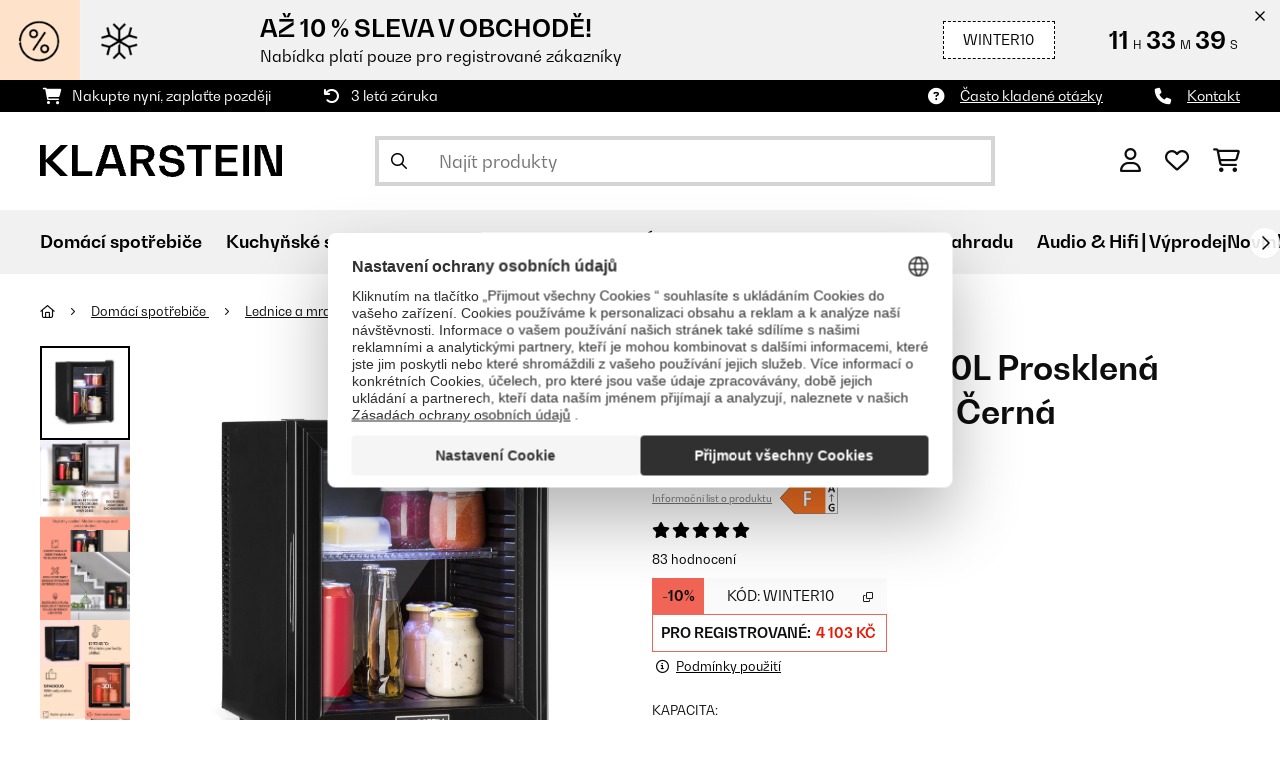

--- FILE ---
content_type: text/html; charset=UTF-8
request_url: https://www.klarstein.cz/Brooklyn-30-Silver-mini-lednice-energeticka-trida-E-sklenene-dvere-LED-police-stribrna-32-litru-Cerna.html?utm_source=dognet&utm_medium=affiliate&a_aid=5666cf52d1891&a_bid=cdf25282&chan=code247
body_size: 84333
content:
<!DOCTYPE HTML>
<html lang="cs" >
    <head>
                

                        <script id="usercentrics-cmp" data-settings-id="7DKdaAt5W47hBh"
                                    src="https://web.cmp.usercentrics.eu/ui/loader.js" async></script>

        

                 <script type="text/javascript">
        (function(c,l,a,r,i,t,y){
            c[a]=c[a]||function(){(c[a].q=c[a].q||[]).push(arguments)};
            t=l.createElement(r);t.async=1;t.src="https://www.clarity.ms/tag/"+i;
            y=l.getElementsByTagName(r)[0];y.parentNode.insertBefore(t,y);
        })(window, document, "clarity", "script", "lmpmi0v6ui");
    </script>


        



        

                    <meta http-equiv="Content-Type" content="text/html" charset="UTF-8"><meta http-equiv="X-UA-Compatible" content="IE=Edge"><meta name="viewport" content="width=device-width, initial-scale=1"><link rel="preconnect" href="https://res.cloudinary.com"><meta name="ROBOTS" content="INDEX, FOLLOW"><title>Klarstein Brooklyn Prosklená Lednice na Nápoje 47.5cm 30L Černý</title><meta name="title" content="Klarstein Brooklyn Prosklená Lednice na Nápoje 47.5cm 30L Černý"><meta name="description" content="Brooklyn 32, mini lednice, 32 l, energetická třída E, skleněné dveře, LED, police, stříbrná - Kompaktní s velkým úložným prostorem: mini lednice Klarstein Brooklyn 32 nabízí dostatek prostoru s 32 lit"><meta name="keywords" content="Brooklyn 32, mini lednice, 32 l, energetická třída E, skleněné dveře, LED, police, stříbrná 30 litrů | Černá, Domácí spotřebiče, Lednice a mrazáky"><meta property="og:site_name" content="https://www.klarstein.cz/"><meta property="og:title" content="Brooklyn 47.5cm 30L Prosklená Lednice na Nápoje Černá"><meta property="og:type" content="product"><meta property="og:image" content="https://shop-apc.klarstein.com/out/pictures/generated/product/1/540_340_75/10032779_yy_0001_titel___"><meta property="og:url" content="https://www.klarstein.cz/Brooklyn-32-mini-lednice-32-l-energeticka-trida-E-sklenene-dvere-LED-police-stribrna-30-litru-Cerna.html"><meta property="product:price:amount" content="4559"><meta property="og:price:currency" content="CZK"><meta property="og:description" content="Kompaktní s velkým úložným prostorem: mini lednice Klarstein Brooklyn 32 nabízí dostatek prostoru s 32 litry užitného objemu. K dispozici jsou 3 stupně od 12 do 15 °C pro regulaci chlazení podle potřeby. Brooklyn 32 působí výjimečným dojmem především díky senzačnímu ..."><meta property="og:product_id" content="10032779"><link rel="canonical" href="https://www.klarstein.cz/HEA-MKS-12-lednice-23-l-23-dB-cerna-24-litru-Cerna-bila.html"><link rel="shortcut icon" href="https://www.klarstein.cz/out/bbg-theme/img/favicon/klarstein/favicon.ico"><link rel="apple-touch-icon" sizes="180x180" href="https://www.klarstein.cz/out/bbg-theme/img/favicon/klarstein/apple-touch-icon.png"><link rel="icon" type="image/png" sizes="32x32" href="https://www.klarstein.cz/out/bbg-theme/img/favicon/klarstein/favicon-32x32.png"><link rel="icon" type="image/png" sizes="16x16" href="https://www.klarstein.cz/out/bbg-theme/img/favicon/klarstein/favicon-16x16.png"><link rel="alternate" hreflang="de-DE" href="https://www.klarstein.de/Haushaltsgeraete/Brooklyn-32-Mini-Kuehlschrank-Glastuer-LED-Ablage-30-Ltr-Schwarz.html"><link rel="alternate" hreflang="it-IT" href="https://www.klarstein.it/Grandi-elettrodomestici/Frigoriferi-e-Freezer/Brooklyn-32-mini-frigo-sportello-di-vetro-LED-ripiano-30-Ltr-Nero.html"><link rel="alternate" hreflang="fr-FR" href="https://www.klarstein.fr/Par-Fabricant/Klarstein/Brooklyn-32-Mini-refrigerateur-porte-vitree-compartiments-LED-30-L-Noir.html"><link rel="alternate" hreflang="es-ES" href="https://www.klarstein.es/Electrodomesticos/Neveras-y-congeladores/Mini-neveras-Minibares/Mini-frigorifico-Brooklyn-32-puerta-de-cristal-estante-LED-30-L-Negro.html"><link rel="alternate" hreflang="en-GB" href="https://www.klarstein.co.uk/Home-Appliances/Fridges-Freezers/Brooklyn-32-Mini-Fridge-Glass-Door-LED-Shelf-30-Ltr-Black.html"><link rel="alternate" hreflang="cs-CZ" href="https://www.klarstein.cz/Podle-vyrobce/Klarstein/Brooklyn-32-mini-lednice-32-l-energeticka-trida-E-sklenene-dvere-LED-police-stribrna-30-litru-Cerna.html"><link rel="alternate" hreflang="sk-SK" href="https://www.klarstein.sk/Brooklyn-32-mini-chladnicka-so-sklenenymi-dverami-LED-osvetlenie-police-30-litrov-Cierna.html"><link rel="alternate" hreflang="hu-HU" href="https://www.klarstein.hu/Brooklyn-32-mini-hutoszekreny-uvegajtoval-LED-vilagitas-polcok-30-liter-Fekete.html"><link rel="alternate" hreflang="sl-SI" href="https://www.klarstein.si/Gospodinjski-aparati/Hladilniki-in-zamrzovalniki/Mini-bari/Brooklyn-32-mini-hladilnik-s-steklenimi-vrati-LED-osvetlitvijo-policami-30-litrov-Crna.html"><link rel="alternate" hreflang="hr-HR" href="https://www.klarstein.hr/Kucanski-aparati/Brooklyn-32-mini-hladnjak-staklena-vrata-LED-osvjetljenje-police-30-litara-Crna.html"><link rel="alternate" hreflang="ro-RO" href="https://www.klarstein.ro/Aparate-de-uz-casnic/Frigidere-si-congelatoare/Minibaruri/Brooklyn-32-mini-frigider-cu-usi-din-sticla-iluminare-LED-rafturi-30-litri-Negru.html"><link rel="alternate" hreflang="bg-BG" href="https://www.klarstein.bg/po-proizvoditel/Klarstein/Brooklyn-32-mini-chladilnik-sas-staklena-vrata-LED-osvetlenie-raftove-30-litra-cherno.html"><link rel="alternate" hreflang="de-AT" href="https://www.klarstein.at/Haushaltsgeraete/Brooklyn-32-Mini-Kuehlschrank-Glastuer-LED-Ablage-30-Ltr-Schwarz.html"><link rel="alternate" hreflang="de-CH" href="https://www.klarstein.ch/Brooklyn-32L-Kuehlschrank-A-LED-Kunststoff-Einsatz-Glastuer-schwarz-32-Ltr.html"><link rel="alternate" hreflang="it-CH" href="https://www.klarstein.ch/it/Brooklyn-32L-Frigorifero-A-LED-Inserto-Plastica-Sportello-in-Vetro-nero-32-Ltr.html"><link rel="alternate" hreflang="fr-CH" href="https://www.klarstein.ch/fr/Electromenager/Refrigerateur-et-Congelateur/Mini-frigo-et-Mini-bar/Brooklyn-32-Mini-refrigerateur-porte-vitree-compartiments-LED-30-L-Noir.html"><link rel="alternate" hreflang="pt-PT" href="https://www.klarstein.pt/Eletrodomesticos/Frigorificos-Freezers/Mini-frigorifico-Brooklyn-32-porta-de-vidro-LED-prateleiras-30-L-Preto.html"><link rel="alternate" hreflang="nl-NL" href="https://www.klarstein.nl/Huishoudelijke-Apparaten/Koelkasten-Vriezers/Brooklyn-32-mini-koelkast-glazen-deur-led-verlichting-30-ltr-Zwart.html"><link rel="alternate" hreflang="fr-BE" href="https://www.klarstein.be/fr/Electromenager/Refrigerateur-et-Congelateur/Mini-frigo-et-Mini-bar/Brooklyn-32-Mini-refrigerateur-porte-vitree-compartiments-LED-30-L-Noir.html"><link rel="alternate" hreflang="nl-BE" href="https://www.klarstein.be/Huishoudelijke-Apparaten/Koelkasten-Vriezers/Brooklyn-32-mini-koelkast-glazen-deur-led-verlichting-30-ltr-Zwart.html"><link rel="alternate" hreflang="fi-FI" href="https://www.klarstein.fi/Kodinkoneet/Jaeaekaapit-Pakastimet/Brooklyn-32-minijaeaekaappi-lasiovi-LED-hylly-30-l-Musta.html"><link rel="alternate" hreflang="pl-PL" href="https://www.klarstein.pl/AGD/Lodowki-i-zamrazarki/Mini-lodowki/Brooklyn-32-mini-lodowka-szklane-drzwi-LED-polka-30-litrow-Czarny.html"><link rel="alternate" hreflang="el-GR" href="https://www.klarstein.gr/brooklyn-32-mini-psygeio-me-gyalini-porta-fotismo-led-rafia-30-litra-mayro-10032779.html"><link rel="alternate" hreflang="en-IE" href="https://www.klarstein.ie/Home-Appliances/Fridges-Freezers/Mini-Fridges-Mini-Bars/Brooklyn-32-Mini-Fridge-Glass-Door-LED-Shelf-30-Ltr-Black.html"><script type="text/javascript" id="chaltec_tracking_object">
var chaltec = {"Name":"chaltec","ShopBaseUrl":"https:\/\/www.klarstein.cz\/","Currency":{"Code":"CZK","EUR_Rate":1},"CurrencyCode":"CZK","Transaction":null,"Basket":{"Products":[],"Vouchers":[],"Value":0,"PaymentGroup":""},"Products":[{"Id":"10032779","Name":"Brooklyn 32, mini lednice, 32 l, energetick\u00e1 t\u0159\u00edda E, sklen\u011bn\u00e9 dve\u0159e, LED, police, st\u0159\u00edbrn\u00e1","Price":4559,"PriceNet":3767.77,"PriceTax":791.23,"Quantity":696,"Manufacturer":"Klarstein","Brand":"Klarstein","Ean":"4060656104619","Category":{"Id":0,"Name":"Lednice a mraz\u00e1ky","Path":"","Path_EN":"","Path_DE":"","Name_EN":"","Name_DE":"","Url":"https:\/\/www.klarstein.cz\/Domaci-spotrebice\/Lednice-a-mrazaky\/"},"Weight":11,"ListName":"item","ShopItemId":"","Oxid":"dbb61428bca18d8893981cf8b7705563"}],"PageType":"item","Category":{"Id":"8b2d107475db7a6fbccba4d6ca94a0bc","Name":"Lednice a mraz\u00e1ky","Path":"","Path_EN":"","Path_DE":"","Name_EN":"","Name_DE":"","Url":"https:\/\/www.klarstein.cz\/Domaci-spotrebice\/Lednice-a-mrazaky\/"},"Locale":"cz_CZ","CountryCode":"CZ","LanguageCode":"cz","User":{"Email":"","UniqueId":"","UserHash":"","hasEUVat":"","userGroups":[]},"SearchTerm":"","TaxRate":21,"ListName":"","Debug":[{"PageClass":"Chaltec\\WebTracking\\Application\\Controller\\ArticleDetailsController"},{"ViewClass":"details"},{}],"IsCheckout":false,"ShopBrand":"","ShopCountry":"","ShopBranch":""};
</script><script type="text/javascript">
        dataLayer = (window.dataLayer) ? dataLayer : [];

        dataLayer = [ {"pageType":"item","pageName":"Brooklyn 32, mini lednice, 32 l, energetická třída E, skleněné dveře, LED, police, stříbrná 30 litrů | Černá","isCheckout":false,"currency":"CZK","isInternalIP":false,"taxRate":21,"userHash":"","userLoginState":false,"ListName":"","cartValue":0,"cartproductnumber":0,"productsinCart":{},"id":"10032779","price":4559,"productOriginalPrice":4559,"brand":"Klarstein","category":"Minibary","productRatings":83,"productAverageRating":4.7,"stock":"on-stock","carrier":"standard"} ];

        
                //DetailJSON
        dataLayer.push({"event":"eeProductDetailView","ecommerce":{"detail":{"products":[{"id":"10032779","name":"Brooklyn 32, mini lednice, 32 l, energetická třída E, skleněné dveře, LED, police, stříbrná","brand":"Klarstein","price":4559,"category":"Minibary"}]}}});
        
        
        
                    //UserInteractionJSON
            dataLayer.push({"event":""});
        

                dataLayer.push({'ecomm_prodid': 10032779});
        dataLayer.push({'ecomm_pagetype': 'product'});
        dataLayer.push({'ecomm_totalvalue': 4559});
    </script>


                <link rel="stylesheet" type="text/css" href="https://www.klarstein.cz/out/bbg-theme/src/css/fonts/klarstein.css?1768370376" />
<link rel="stylesheet" type="text/css" href="https://www.klarstein.cz/out/bbg-theme/src/css/style.min.css?1768371116" />
<link rel="stylesheet" type="text/css" href="https://www.klarstein.cz/modules/sw/swFactFinderFrontendFlow/out/src/css/suggest.css" />
<link rel="stylesheet" type="text/css" href="https://www.klarstein.cz/modules/sw/swFactFinderFrontendFlow/out/src/css/campaign.css" />
<link rel="stylesheet" type="text/css" href="https://www.klarstein.cz/modules/egate/emstocknote/out/src/css/emstocknote.css" />


        <meta http-equiv="Accept-CH" content="DPR, Viewport-Width, Width">
        <script src="https://cdnjs.cloudflare.com/ajax/libs/lodash.js/4.17.15/lodash.js" type="text/javascript"></script>
        <script src="https://cdnjs.cloudflare.com/ajax/libs/cloudinary-core/2.7.4/cloudinary-core.min.js" type="text/javascript"></script>
        <script src="https://code.jquery.com/jquery-3.6.4.min.js" integrity="sha256-oP6HI9z1XaZNBrJURtCoUT5SUnxFr8s3BzRl+cbzUq8=" crossorigin="anonymous"></script>
        <script>
            document.addEventListener( "DOMContentLoaded", function() {

                // Images collection
                var images = [].slice.call( document.querySelectorAll( 'img.lazy-img' ) );

                // Insersection Observer support
                if( "IntersectionObserver" in window ) {

                    // Window observer
                    intersectionObserver = new IntersectionObserver( function( entries, observer ) {

                        // Iterate observer collection
                        entries.forEach( function( entry ) {


                            // Window intersection test
                            if( entry.isIntersecting ) {

                                image = entry.target;

                                if(!image.src) {
                                                                        image.src = image.setAttribute('data-src', image.getAttribute('lazy-img-url'));
                                    image.classList.add("cld-responsive");
                                    cl.responsive();
                                    
                                }
                                // Remove from observer
                                observer.unobserve( image );
                            }
                        });
                    });

                    // Observer collection
                    images.forEach( function( lazyImage ) {

                        intersectionObserver.observe( lazyImage );
                    });
                }
            });
        </script>
        <script>
            function crazyLoadEECImages(artNum) {
                var eecImage = document.getElementById('EEC-image-' + artNum);
                if(!eecImage.src) {
                                           eecImage.setAttribute('data-src', eecImage.getAttribute('lazy-img-url'))
                        eecImage.classList.add("cld-responsive");
                        cl.responsive();
                                    }
            }
        </script>

                
        

            
<script type="application/ld+json">
    {
        "@context": "https://schema.org",
        "@type": "BreadcrumbList",
        "itemListElement": [
                                        {
                "@type": "ListItem",
                "position": 1,
                "name": "Domácí spotřebiče",
                "item": "https://www.klarstein.cz/Domaci-spotrebice/"
              },                                                      {
                "@type": "ListItem",
                "position": 2,
                "name": "Lednice a mrazáky",
                "item": "https://www.klarstein.cz/Domaci-spotrebice/Lednice-a-mrazaky/"
              },                                                      {
                "@type": "ListItem",
                "position": 3,
                "name": "Minibary",
                "item": "https://www.klarstein.cz/Domaci-spotrebice/Lednice-a-mrazaky/Minibary/"
              },                                                    {
                "@type": "ListItem",
                "position": 4,
                "name": "Brooklyn 47.5cm 30L Prosklená Lednice na Nápoje Černá",
                "item": "https://www.klarstein.cz/Brooklyn-32-mini-lednice-32-l-energeticka-trida-E-sklenene-dvere-LED-police-stribrna-30-litru-Cerna.html"
              }
                    ]
    }
</script>
    </head>
  <!-- OXID eShop Enterprise Edition, Version 6, Shopping Cart System (c) OXID eSales AG 2003 - 2026 - https://www.oxid-esales.com -->

    <body data-qaCl="details" id="klarstein" class=" productDetailsCls ">

                    <div id="pdp-page-id"></div>
                        
<script type="text/javascript">(function(w,d,s,l,i){w[l]=w[l]||[];w[l].push({'gtm.start':
				new Date().getTime(),event:'gtm.js'});var f=d.getElementsByTagName(s)[0],
						j=d.createElement(s),dl=l!='dataLayer'?'&l='+l:'';j.async=true;j.src=
						'https://www.googletagmanager.com/gtm.js?id='+i+dl;f.parentNode.insertBefore(j,f);
						})(window,document,'script','dataLayer','GTM-KQ38QDL');</script>
			


                

                    
        
        
                                <div class="mainWrap ">
                    
                    <!-- gds_footer_scripts start -->
<script type="text/javascript">
window.fetchCampaignData = async function (feed_asset_type) {
  const FIFTEEN_MINUTES = 15 * 60 * 1000;
  const timestamp = localStorage.getItem("campaignDataTimestamp");
  let cachedData = localStorage.getItem("campaignData");

  if (cachedData) {
    cachedData = JSON.parse(cachedData);
    if (timestamp && Date.now() - parseInt(timestamp, 10) < FIFTEEN_MINUTES) {
      for (const key in cachedData) {
        const campaign = cachedData[key];
        if (campaign.asset_type === feed_asset_type && campaign.deal_valid === "valid") {
          return { ...campaign };
        }
      }
      return null;
    }
  }

  try {
    const lang = document.documentElement.lang;
    const countrycode = chaltec.CountryCode;
    const shop_locale = `${lang}_${countrycode}`;
    const domainParts = window.location.hostname.split('.');
    const domain = domainParts[1];
    const url = `https://skscripts.chal-tec.com/json/campaign_automation_${domain}_${shop_locale}.json?${timestamp}`;

    const response = await fetch(url);
    if (!response.ok) {
      console.log("ERROR: Campaign Feed couldn't be downloaded", response.status);
      return cachedData || null;
    }

    const campaignData = await response.json();
    localStorage.setItem("campaignData", JSON.stringify(campaignData));
    localStorage.setItem("campaignDataTimestamp", Date.now().toString());

    for (const key in campaignData) {
      const campaign = campaignData[key];
      if (campaign.asset_type === feed_asset_type && campaign.deal_valid === "valid") {
        return { ...campaign };
      }
    }
    return null;
  } catch (error) {
    console.log("ERROR: Campaign Feed couldn't be downloaded", error.message);
    return cachedData || null;
  }
};
function ffAsnFix() {
  if (dataLayer[0].pageType === "search" || dataLayer[0].pageType === "category") {
    $('.asnMatchCount').filter(function() {
      return $(this).text().trim() === '(0)';
    }).hide();
  }
}

function hideCategoriesInFilter() {
    if(dataLayer[0].pageType === "category") {
        setTimeout(function(){
            let webLang = $('html').attr('lang');

            let translations = {
                sk: {
                    categoryFilter: 'Kategória',
                },
                cs: {
                    categoryFilter: 'Kategorie',
                },
                hu: {
                    categoryFilter: 'Kategória',
                },
                ro: {
                    categoryFilter: 'Categorie',
                },
                hr: {
                    categoryFilter: 'Kategorija',
                },
                sl: {
                    categoryFilter: 'Kategorija',
                },
                bg: {
                    categoryFilter: 'Kатегория',
                },
                pl: {
                    categoryFilter: 'Categoria',
                },
                de: {
                    categoryFilter: 'Kategorie',
                },
                en: {
                    categoryFilter: 'Category',
                },
                fr: {
                    categoryFilter: 'Catégorie',
                },
                es: {
                    categoryFilter: 'Categoría',
                },
                it: {
                    categoryFilter: 'Categoria di prodotto',
                },
                nl: {
                    categoryFilter: 'Categorie',
                }, 
            };
            let translation = translations[webLang] ? translations[webLang] : {};

            $('div.asn .asnGroup.box > .h3').each(function(){
                let filterName = $(this).text().trim();
                if (translation.categoryFilter && filterName == translation.categoryFilter && chaltec.PageType == 'category') {
                    $(this).parent().remove();
                }
            })
        }, 200);
    }
}

ffAsnFix();
hideCategoriesInFilter();
</script>

<!-- gds_footer_scripts end -->
<div id="gds-common-header-leaderboard"></div>
<script type="text/javascript">
async function renderLeaderBoard(textContent, lang) {
	let asset_type = 'leader-board';
	const url = window.location.href;
	if (url.includes("?test-leaderboard")) asset_type = "leader-board_test";
	const data = await window.fetchCampaignData(asset_type);

	if (data !== null) {

		if (data.asset_type.indexOf('_test')) data.asset_type = data.asset_type.replace(/_test$/, '');

		let countdown_class = '';
		if (data.show_countdown == "FALSE") countdown_class = 'no-countdown';

		if (screen.width > 768) {
			var lead_cta = `<a href="${data.campaign_lp_url}" class="button-small--${data.cta_color}" id="gds_leaderboard_cta">${textContent[lang].savenow}</a>`;
		} else {
			var lead_cta = `<a href="${data.campaign_lp_url}" class="button-small--${data.cta_color} p-1" id="gds_leaderboard_cta">${textContent[lang].savenow}</a>`;
		}

		const leaderBoard_html = `
		<style>
			#gds-common-header-leaderboard:has(~ #superuser_block) {
				top:35px;
			}
			.not-sticky {
				position: relative;
			}
			.voucher-wrapper .voucher-button {
				height: auto;
			}
			.leaderb-2__image img {
				width: 100%;
				object-fit: cover;
			}
			.leaderboard__count-down-timer {
				padding: 0 10px !important;
			}
			.leaderb-2 .voucher-tooltip {
				top: 3rem;
			}
			.leaderboard__image img {
				height: 80px;
			}
			.leaderb-2.countdown-cta-voucher:not(.no-countdown) #gds_leaderboard_cta {
				padding: 0 15px 0px 15px!important;
				display: flex;
				align-items: center;
				line-height: 12px;
				margin-left: 5px;
			}
			@media (min-width: 767.98px) {
				.leaderb-2__title-container-tablet {
					margin-left: 8px;
				}
			}
			@media (max-width: 767.98px) {
				.not-sticky-mobile {
					position: relative;
					z-index: 10!important;
				}
				.leaderboard__title-wrapper {
					padding-bottom: 10px;
				}
				.leaderboard__end {
					width: auto;
				}
				.leaderboard__count-down-timer {
					height: auto;
				}
			}

			/*Click-to-copy animation*/
			@keyframes hover {
				from {
					box-shadow: inset 0 0 0 0.01px #000000;
				}
				to {
					box-shadow: inset 100vw 0 0 0.01px #000000;
					color: #fff;
				}
			}
			@keyframes leave {
				from {
					box-shadow: inset -8.79928em 0 0 0.01px #000000;
					color: #fff;
				}
				to {
					box-shadow: inset 0 0 0 0.01px #000000;
				}
			}

			/***********Rainbow Animation start*****************/
			.rainbow-title {
				text-transform: uppercase;
				background-image: linear-gradient(-225deg, #231557 0%, #44107a 29%, #ff1361 67%, #fff800 100%);
				background-size: auto auto;
				background-clip: border-box;
				background-size: 200% auto;
				background-clip: text;
				-webkit-background-clip: text;
				-webkit-text-fill-color: transparent;
				animation: textclip 2s linear infinite;
				font-weight: bolder !important;
			}
			@keyframes textclip {
				to {
					background-position: -200% center;
				}
			}
			/***********Rainbow Animation end*****************/

			/***********Fix Image Responsive*****************/
			.leaderb-2 {
				display: flex;
				flex-wrap: nowrap;
				align-items: stretch;
				position: relative;
				width: 100%;
			}
			.leaderboard__start {
				flex-shrink: 0;
				width: 240px;
				min-width: 100px;
				display: flex;
				align-items: center;
			}
			.leaderboard__start .leaderb-2__image {
				width: 240px;
				display: flex;
				align-items: center;
			}
			.leaderboard__start .leaderb-2__image img {
				width: 240px;
			}
			.leaderboard__title-wrapper {
				flex-grow: 1;
				flex-shrink: 10;
			}
			.leaderb-2__title,
			.leaderb-2__sub-title {
				overflow: hidden;
				text-overflow: ellipsis;
			}
			/***********Fix Image Responsive end*****************/
		</style>
		<div class="gds-header-leaderboard-full-background not-sticky-mobile" id="gds-common-header-leaderboard">
			<div class="container-fluid container-fluid--no-padding" id="gds-header-leaderboard">
				<div class="leaderb-2 ${data.campaign_type} ${countdown_class}" id="gds_lead_campaign_type" style="color: ${data.text_color}; background-color: ${data.background_color}">
				<div class="row m-0" style="display: flex;flex-wrap: nowrap;width: 100%;margin: 0;">
					<div class="col-2 d-none d-md-block leaderboard__start leaderb-2__start">
					<div class="leaderb-2__image">
						<img class="cld-responsive" data-src="${data.background_image_1}" id="gds_leaderboard_image_left">
						<!--<img class="cld-responsive" data-src="https://placehold.co/300x100" id="gds_leaderboard_image_left">-->
					</div>
					</div>
					<div class="col-sm-12 col-md-9 col-lg-8 leaderboard__title-wrapper">
					<div class="leaderboard__title-container leaderb-2__title-container-tablet">
						<span class="leaderb-2__title" id="gds_leaderboard_title">${data.campaign_name}</span>
						<span class="leaderb-2__sub-title" id="gds_leaderboard_subtitle">${data.campaign_subline}</span>
					</div>
					<div class="leaderb-2__cta-voucher d-flex">
						<div class="leaderb-2__voucher-wrapper voucher-wrapper" id="gds_leaderboard_voucher_wrapper">
						<p class="voucher-tooltip" id="gds_leaderboard_click">${textContent[lang].clickToCopy}</p>
						<button class="leaderb-2__tablet-voucher voucher-button justify-content-center" id="gds_leaderboard_voucher_button"> 
							<span class="voucher-link" id="gds_leaderboard_copied"> ${textContent[lang].copied} </span> 
							<span class="leaderb-2__voucher-code voucher-code voucher-text-active" id="gds_leaderboard_voucher" data-code="${data.voucher_code}"> ${data.voucher_code} </span>
						</button>
						</div>
						`+lead_cta+`
					</div>
					</div>
					<div class="col-sm-2 col-md-3 col-lg-2 leaderboard__end">
					<div class="leaderboard__count-down-wrapper">
						<div class="leaderboard__count-down-timer leaderb-2__timer-section ${data.show_countdown}" id="gds_lead_campaign_countdown" style="color: ${data.text_color}; background-color: ${data.background_color_countdown}">
						<div>
							<span class="leaderboard__count-down-time ${data.show_days_in_countdown}" id="lead_days"></span>
							<span class="leaderb-2__count-down-time-info ${data.show_days_in_countdown}" id="lead_days_info"></span>
							<span class="leaderboard__count-down-time" id="lead_hours"></span>
							<span class="leaderb-2__count-down-time-info" id="lead_hours_info"></span>
							<span class="leaderboard__count-down-time" id="lead_minutes"></span>
							<span class="leaderb-2__count-down-time-info" id="lead_minutes_info"></span>
							<span class="leaderboard__count-down-time" id="lead_seconds"></span>
							<span class="leaderb-2__count-down-time-info" id="lead_seconds_info"></span>
						</div>
						</div>
					</div>
					<div class="leaderboard__image">
						<picture>
						<source media="(max-width:768px)" srcset="${data.background_image_3}" id="gds_leaderboard_image_mobile">
						<img class="cld-responsive" data-src="${data.background_image_2}" id="gds_leaderboard_image_right">
						</picture>
					</div>
					</div>
				</div>
				<div class="leaderb-2__close-wrapper" id="leaderb-2__close">
					<i class="fa-kit fa-icon--xmark-large"></i>
				</div>
				</div>
			</div>
		</div>`;

		//$('#gds-common-header-leaderboard').append(leaderBoard_html);
		$('#gds-common-header-leaderboard').before(leaderBoard_html);

		var gds_leaderboard_image = cloudinary.Cloudinary.new({cloud_name: "chal-tec"});
		gds_leaderboard_image.responsive();

		/*
		const leaderboardClosed = sessionStorage.getItem('leaderboardClosed');
		if (!leaderboardClosed) {
			$('#gds-common-header-leaderboard').before(leaderBoard_html);
		}

		//show only once after click on close for mobile
		(function after_close() {
			const leaderboard = document.querySelector('.leaderboard');
			const closeButton = document.querySelector('.leaderboard__close-container');
			if (!leaderboard) return;
			if (leaderboardClosed) {
				leaderboard.style.display = 'none';
			}
			closeButton.addEventListener('click', function () {
				leaderboard.style.display = 'none';
				sessionStorage.setItem('leaderboardClosed', 'true');
			});
		})();
		*/

		// Don't show mobile banner after a certain times closed
		const closeCount = parseInt(sessionStorage.getItem('bannerCloseCount')) || 0;
		//if (screen.width < 768 && closeCount > 3) {
		if (closeCount) {
			$('.gds-header-leaderboard-full-background').addClass('d-none');
		}
		
		// hide mobile banner after closing and count
		$('.leaderb-2__close-wrapper').on('click', function() {
			const item = $(this).parents('.gds-header-leaderboard-full-background');
			item.addClass('d-none');
			const newCount = closeCount + 1;
			sessionStorage.setItem('bannerCloseCount', newCount);
		});

		//click to copy function
		$('.leaderboard .voucher-wrapper').on('click', function () {
			$(this).addClass('claimed');
			var string = $('.voucher-link').data('code');
			if (string) {
				navigator.clipboard.writeText(string).then(() => {
					// Clipboard successfully set
				}, () => {
					// Clipboard write failed
				});
			}
			setTimeout(function () {
				$("#gds_leaderboard_voucher_button").css({ 'animation': "hover 0.4s forwards" });
			}, 300);
			setTimeout(function () {
				$("#gds_leaderboard_voucher_button").css({ 'animation': "leave 0.6s forwards" });
				$("#gds_leaderboard_voucher_button").focus();
			}, 1500);
		});

		// click to copy function leaderb-2
		$('#gds_leaderboard_voucher_wrapper').on('click', function() {
			$(this).addClass('claimed');
			var string = $('#gds_leaderboard_voucher').data('code');
			if (string) {
				navigator.clipboard.writeText(string).then(() => {
				// Clipboard successfully set
			}, () => {
			// Clipboard write failed
			});
			}
			setTimeout(function() {
				$('#gds_leaderboard_voucher_button').css({'animation': "hover 0.4s forwards"});
			}, 300);
			setTimeout(function() {
				$('#gds_leaderboard_voucher_button').css({'animation': "leave 0.6s forwards"});
				$('#gds_leaderboard_voucher_button').focus();
			}, 1500);
		});

		if(data.campaign_subline == "") {
			$("#gds_leaderboard_subtitle").css("display", "none");
		}

		$('.leaderboard__close-container').on('click', function () {
			const item = $(this).parents('.leaderboard');
			item.addClass('d-none');
		});

		// Countdown
		const second = 1000,
		minute = second * 60,
		hour = minute * 60,
		day = hour * 24;
		
		let countDown = new Date(data.active_to).getTime();
		
		if (countDown > new Date().getTime()) {
			if (data.show_countdown == 'TRUE') {

				if (data.show_days_in_countdown == 'FALSE') {
					document.getElementById('lead_days').style.display = 'none';
					document.getElementById('lead_days_info').style.display = 'none';
				}

				let timer = setInterval(function () {
					let now = new Date().getTime(),
					distance = countDown - now;
					// Add zero if countdown has only one number
					// Calculate days and hours differently based on showDays value
					if (data.show_days_in_countdown == 'TRUE') {
						document.getElementById('lead_days').innerText = String(Math.floor(distance / day)).padStart(2, '0');
						document.getElementById('lead_hours').innerText = String(Math.floor((distance % day) / hour)).padStart(2, '0');
					} else {
						// Calculate total hours if days are hidden
						document.getElementById('lead_hours').innerText = String(Math.floor(distance / hour)).padStart(2, '0');
					}

					//document.getElementById('lead_hours').innerText = String(Math.floor(distance / (hour))).padStart(2, '0');
					document.getElementById('lead_minutes').innerText = String(Math.floor((distance % (hour)) / (minute))).padStart(2, '0');
					document.getElementById('lead_seconds').innerText = String(Math.floor((distance % (minute)) / second)).padStart(2, '0');

					$('#lead_days_info').text(textContent[lang].daymob);
					$('#lead_hours_info').text(textContent[lang].hourmob);
					$('#lead_minutes_info').text(textContent[lang].minutemob);
					$('#lead_seconds_info').text(textContent[lang].secmob);
					if (screen.width < 768) {
						$('#gds_lead_campaign_countdown').insertAfter('#gds_leaderboard_cta');
					}
					$('#gds_lead_campaign_type').removeClass('no-countdown');
					// Do something later when date is reached
					if (distance < 0) {
						clearInterval(timer);
						$('#gds-common-header-leaderboard').addClass('hide');
					}
				}, second);
			}
		}
	}
}
async function renderSingleCard(textContent, lang) {
	let asset_type = 'single-card';
	const url = window.location.href;
	if (url.includes("?test-singlecard")) asset_type = "single-card_test";
	const data = await window.fetchCampaignData(asset_type);

	if (data !== null) {
		if (data.asset_type.indexOf('_test')) data.asset_type = data.asset_type.replace(/_test$/, '');

		let countdown_class = '';
		if (data.show_countdown == "FALSE") countdown_class = 'no-countdown';

		const mobileClass = screen.width <= 768 ? ' p-1' : '';
		const single_cta = `<a href="${data.campaign_lp_url}" class="card-product__content-button button-small--${data.cta_color}${mobileClass}">${textContent[lang].savenow}</a>`;
		const hasValidUrl = !!data.campaign_lp_url?.trim();

		const singleCard_html = `
		<div class="col-6 col-md-4 productTeaser">
			<div class="card-product card-product--banner countdown-cta ${countdown_class}" id="single-card" style="background-color: ${data.background_color};">
				${hasValidUrl ? `
				<a href="${data.campaign_lp_url}" class="card-product__image-wrapper">
					<img data-src="${data.background_image_1}" src="${data.background_image_1}" class="card-product__image cld-responsive" alt="${data.campaign_name}" data-width="400">
				</a>` : `
				<div class="card-product__image-wrapper">
					<img data-src="${data.background_image_1}" src="${data.background_image_1}" class="card-product__image cld-responsive" alt="${data.campaign_name}" data-width="400">
				</div>`}
				<div class="card-product__content-wrapper">
					<div class="card-product__main-content">
						${hasValidUrl ? `
						<a href="${data.campaign_lp_url}" class="card-product__content-link" style="color: ${data.text_color};">
							<span class="card-product__content-title" style="-webkit-line-clamp: 5;">${data.campaign_name}</span>
							<span class="card-product__content-subtitle">${data.campaign_subline}</span>
						</a>` : `
						<div class="card-product__content-link" style="color: ${data.text_color};">
							<span class="card-product__content-title" style="-webkit-line-clamp: 5;">${data.campaign_name}</span>
							<span class="card-product__content-subtitle">${data.campaign_subline}</span>
						</div>`}
					</div>
					<div class="card-product__secondary-content">
						${single_cta}
						<div class="voucher-wrapper voucher-wrapper-singlecard">
							<p class="voucher-tooltip" id="tooltip-2">${textContent[lang].clickToCopy}</p>
							<button class="voucher-button" id="voucher-button-single-card">
							<span class="voucher-code voucher-text-active">${data.voucher_code}</span>
								<span data-code="" class="voucher-link">${textContent[lang].copied}</span>
							</button>
						</div>
					</div>
				</div>
				<div class="countdown" id="singlecard_countdown" style="background-color: ${data.background_color_countdown};">
					<div class="countdown__wrapper" id="single_card_countdown" style="color: ${data.text_color};">
						<span class="countdown__time hide" id="single-card-days"></span>
						<span class="countdown__info hide" id="single-card-days-text"></span>
						<span class="countdown__time" id="single-card-hours"></span>
						<span class="countdown__info" id="single-card-hours-text"></span>
						<span class="countdown__time" id="single-card-minutes"></span>
						<span class="countdown__info" id="single-card-minutes-text"></span>
						<span class="countdown__time" id="single-card-seconds"></span>
						<span class="countdown__info" id="single-card-seconds-text"></span>
					</div>
				</div>
			</div>
		</div>`;

        $(document).ready(function () {

            $('form.productTeaser[name="tobasketproductList_2"]').after(singleCard_html);

			//Tooltip, Voucher, copy
			$('#single-card .voucher-wrapper').on('click', function() {
				$(this).addClass('claimed');
				var string = $('#single-card').find('.voucher-code').text();
				if (string) {
					navigator.clipboard.writeText(string).then(() => {
					// Clipboard successfully set
					}, () => {
					// Clipboard write failed
					});
				}
				setTimeout(function() {
					$("#voucher-button-single-card").css({'animation': "hover 0.4s forwards"});
				}, 300);
			
				setTimeout(function() {
					$("#voucher-button-single-card").css({'animation': "leave 0.6s forwards"});
					$("#voucher-button-single-card").focus();
				}, 1500);
			});

			if(data.show_days_in_countdown == 'TRUE') {
				$('#single-card-days').removeClass('hide');
				$('#single-card-days-text').removeClass('hide');
                $('#singlecard_countdown span').css('font-size', '1em');
			}

			if(data.voucher_code != "") {
				$('.voucher-wrapper-singlecard').css('display', 'block');
				$('.card-product__content-button').css('display', 'none');
			}

			if(data.campaign_subline == "") {
				$('.card-product__content-subtitle').css("display", "none");
			}

			if(data.campaign_lp_url == "") {
				$('#singlecard_countdown').closest('.card-product').find('a').eq(0).removeAttr('href');
				$('#singlecard_countdown').closest('.card-product').find('a').eq(1).removeAttr('href');
			}
			
			if(data.campaign_lp_url.includes('http://') || data.campaign_lp_url.includes('https://')) {
				const links = [
					document.querySelector('#single-card a'),
					document.querySelector('#single-card .card-product__content-link'),
					document.querySelector('#dy-campaign-cta-2')
				];
				links.forEach(link => {
					if (link) {
						link.setAttribute('target', '_blank');
					}
				});
			}

			//countdown
			if (data.show_countdown == 'TRUE') {
				let time_md = data.active_to,
					countDown = new Date(time_md).getTime(),
					day = 1000 * 60 * 60 * 24,
					hour = 1000 * 60 * 60,
					minute = 1000 * 60,
					second = 1000;

					const timer = setInterval(function () {
        				let now = new Date().getTime(),
            			distance = countDown - now;

							document.getElementById('single-card-days').innerText = 
									Math.floor(distance / day) < 10 
									? "0" + Math.floor(distance / day) 
									: Math.floor(distance / day);

							document.getElementById('single-card-hours').innerText = 
								Math.floor((distance % day) / hour) < 10 
								? "0" + Math.floor((distance % day) / hour) 
								: Math.floor((distance % day) / hour);

							document.getElementById('single-card-minutes').innerText = 
								Math.floor((distance % hour) / minute) < 10 
								? "0" + Math.floor((distance % hour) / minute) 
								: Math.floor((distance % hour) / minute);

							document.getElementById('single-card-seconds').innerText = 
								Math.floor((distance % minute) / second) < 10 
								? "0" + Math.floor((distance % minute) / second) 
								: Math.floor((distance % minute) / second);

							//plural
							if (screen.width > 474) {
								if (String(Math.floor(distance / (day))) == 1) {
									$('#single-card-days-text').text(textContent[lang].daySin);
								}
								else if (String(Math.floor(distance / (day))) > 1 && String(Math.floor(distance / (day))) <= 4) {
									$('#single-card-days-text').text(textContent[lang].dayPlu2_4);
								}
								else {
									$('#single-card-days-text').text(textContent[lang].dayPlu5);
								}
								if (String(Math.floor((distance % (day)) / (hour))) == 1) {
									$('#single-card-hours-text').text(textContent[lang].hourSin);
								}
								else if (String(Math.floor((distance % (day)) / (hour))) > 1 && String(Math.floor((distance % (day)) / (hour))) <= 4) {
									$('#single-card-hours-text').text(textContent[lang].hourPlu2_4);
								}
								else {
									$('#single-card-hours-text').text(textContent[lang].hourPlu5);
								}
								if (String(Math.floor((distance % (hour)) / (minute))) == 1) {
									$('#single-card-minutes-text').text(textContent[lang].minuteSin);
								}
								else if (String(Math.floor((distance % (hour)) / (minute))) > 1 && String(Math.floor((distance % (hour)) / (minute))) <= 4) {
									$('#single-card-minutes-text').text(textContent[lang].minutePlu2_4);
								}
								else {
									$('#single-card-minutes-text').text(textContent[lang].minutePlu5);
								}
								if (String(Math.floor((distance % (minute)) / second)) == 1) {
									$('#single-card-seconds-text').text(textContent[lang].secondSin);
								}
								else if (String(Math.floor((distance % (minute)) / second)) > 1 && String(Math.floor((distance % (minute)) / second)) <= 4) {
									$('#single-card-seconds-text').text(textContent[lang].secondPlu2_4);
								}
								else {
									$('#single-card-seconds-text').text(textContent[lang].secondPlu5);
								}
							} else {
								$('#single-card-days-text').text(textContent[lang].daymob);
								$('#single-card-hours-text').text(textContent[lang].hourmob);
								$('#single-card-minutes-text').text(textContent[lang].minutemob);
								$('#single-card-seconds-text').text(textContent[lang].secmob);
							}
							if (distance < 0) {
								clearInterval(timer);
								$('#singlecard_countdown').remove();
							}
					}, second);
			}
        });

    }
}
async function renderBanners() {
    const lang = document.documentElement.lang;
    const textContent = {
        sk: { daySin: "deň", dayPlu2_4: "dni", dayPlu5: "dní", hourSin: "hodina", hourPlu2_4: "hodiny", hourPlu5: "hodín", minuteSin: "minúta", minutePlu2_4: "minúty", minutePlu5: "minút", secondSin: "sekunda", secondPlu2_4: "sekundy", secondPlu5: "sekúnd", code: "Kupón: ", offAll: "extra off EVERYTHING", extended: "Extended!", clickToCopy: "Kliknutím skopírujete", copied: "Skopírované!", savenow: "Nakupujte teraz", daymob: "D", hourmob: "H", minutemob: "M", secmob: "S" },
        cs: { daySin: "den", dayPlu2_4: "dny", dayPlu5: "dní", hourSin: "hodina", hourPlu2_4: "hodiny", hourPlu5: "hodin", minuteSin: "minuta", minutePlu2_4: "minuty", minutePlu5: "minut", secondSin: "vteřina", secondPlu2_4: "sekundy", secondPlu5: "sekund", code: "Kupon: ", offAll: "extra auf ALLES", extended: "Verlängert!", clickToCopy: "Kliknutím zkopírujete", copied: "Zkopírováno!", savenow: "Nakupujte nyní", daymob: "D", daysmob: "D", hourmob: "H", hoursmob: "H", minutemob: "M", secmob: "S" },
        hu: { daySin: "nap", dayPlu2_4: "nap", dayPlu5: "nap", hourSin: "óra", hourPlu2_4: "óra", hourPlu5: "óra", minuteSin: "perc", minutePlu2_4: "perc", minutePlu5: "perc", secondSin: "m.perc", secondPlu2_4: "m.perc", secondPlu5: "m.perc", code: "Kupon: ", offAll: "extra auf ALLES", extended: "Verlängert!", clickToCopy: "Kattintson a másoláshoz", copied: "Másolva!", savenow: "Vásároljon most!", daymob: "D", daysmob: "D", hourmob: "H", hoursmob: "H", minutemob: "M", secmob: "S" },
        hr: { daySin: "dan", dayPlu2_4: "dana", dayPlu5: "dana", hourSin: "sat", hourPlu2_4: "sata", hourPlu5: "sati", minuteSin: "minuta", minutePlu2_4: "minute", minutePlu5: "minuta", secondSin: "sekunda", secondPlu2_4: "sekunde", secondPlu5: "sekundi", code: "Kupon: ", offAll: "extra auf ALLES", extended: "Verlängert!", clickToCopy: "Kliknite za kopiranje", copied: "Kopirano!", savenow: "Kupite sada", daymob: "D", daysmob: "D", hourmob: "H", hoursmob: "H", minutemob: "M", secmob: "S" },
        ro: { daySin: "zi", dayPlu2_4: "zile", dayPlu5: "zile", hourSin: "oră", hourPlu2_4: "ore", hourPlu5: "ore", minuteSin: "minut", minutePlu2_4: "minute", minutePlu5: "minute", secondSin: "secunda", secondPlu2_4: "secunde", secondPlu5: "secunde", code: "Cupon: ", offAll: "extra auf ALLES", extended: "Verlängert!", clickToCopy: "Faceți clic pentru a copia", copied: "Copiat!", savenow: "Cumpărați acum", daymob: "D", daysmob: "D", hourmob: "O", hoursmob: "H", minutemob: "M", secmob: "S" },
        sl: { daySin: "dan", dayPlu2_4: "dneva", dayPlu5: "dni", hourSin: "uro", hourPlu2_4: "uri", hourPlu5: "ur", minuteSin: "minuta", minutePlu2_4: "minuti", minutePlu5: "minut", secondSin: "sekundo", secondPlu2_4: "sekundi", secondPlu5: "sekund", code: "Kupon: ", offAll: "extra auf ALLES", extended: "Verlängert!", clickToCopy: "Kliknite za kopiranje", copied: "Kopirano!", savenow: "Kupite zdaj", daymob: "D", daysmob: "D", hourmob: "H", hoursmob: "H", minutemob: "M", secmob: "S" },
        bg: { daySin: "ден", dayPlu2_4: "дни", dayPlu5: "дни", hourSin: "час", hourPlu2_4: "часа", hourPlu5: "часа", minuteSin: "минута", minutePlu2_4: "минути", minutePlu5: "минути", secondSin: "секунда", secondPlu2_4: "секунди", secondPlu5: "секунди", code: "купон: ", offAll: "extra auf ALLES", extended: "Verlängert!", clickToCopy: "Кликнете, за да копирате", copied: "Копирано!", savenow: "Пазарувайте сега", daymob: "D", daysmob: "D", hourmob: "H", hoursmob: "H", minutemob: "M", secmob: "S" },
        pl: { daySin: "dzień", dayPlu2_4: "dni", dayPlu5: "dni", hourSin: "godzina", hourPlu2_4: "godziny", hourPlu5: "godzin", minuteSin: "minuta", minutePlu2_4: "minuty", minutePlu5: "minut", secondSin: "sekunda", secondPlu2_4: "sekundy", secondPlu5: "sekund", code: "Kupon: ", offAll: "extra auf ALLES", extended: "Verlängert!", clickToCopy: "Kliknij, aby skopiować", copied: "Skopiowane!", savenow: "Kup teraz", daymob: "D", daysmob: "D", hourmob: "H", hoursmob: "H", minutemob: "M", secmob: "S" },
    };
    if (chaltec.PageType == 'item' || chaltec.PageType == 'category' || chaltec.PageType == 'home') {
        await renderLeaderBoard(textContent, lang);
    }
    if (chaltec.PageType == 'category') {
        await renderSingleCard(textContent, lang);
    }
}
renderBanners();
</script>

        
        
        
            


<div id="grey-full-bg"></div>

    <div id="flyoutCart" data-qa="div-flyoutCart" class="flyoutCart myCart flyout ct-flyout  ">
    <div class="wrap flyoutCart-container">
                        <div class="d-flex flex-column gap-2 gap-lg-3 max-h-70">
            <div class="d-flex justify-content-between">
                <div class="flyoutCart-header">
                    <div class="flyOutCart-title">
                                                Můj košík
                        <span class="flyoutCart-totalNumberOfProducts"></span>
                                            </div>
                </div>
                <div class="flyoutCart-close-icon" onclick="closeFlyoutCart();">
                    <i class="fa-solid fa-xmark" aria-disabled="true"></i>
                </div>
            </div>

            <div class="flyoutCartScroller flyoutCartEmptyScroller mini-cart-prod-section">
                                                <div class="flyoutCart-empty">
                    <div class="flyoutCart-text-section">
                        <span class="body-regular-01">Váš košík je prázdný.</span>
                        <span class="body-regular-01">Začněte nakupovat a naplňte ji svými oblíbenými položkami!</span>
                    </div>
                    <div class="flyoutCart-img-section">
                        <img alt="emptycart" src="https://res.cloudinary.com/chal-tec/image/upload/webshops/assets/klarstein/emptycart.png">
                    </div>
                </div>
                                            </div>
        </div>

        
        <div class="clearfix" style="display: none;"></div>

                                                                                                                                                                                                                                                                                                                                                                        <div class="flyoutCart-button-section">

            
                            <a data-qa="lnk-flyoutToContinueShopping" style="order: 2" class="bbg-btn--ghost bbg-btn--medium" onclick="closeFlyoutCart();">
                    Pokračovat v nákupu
                </a>
            
                    </div>

            </div>
</div>


        

        
                



    <div class="payoff">
    <div class="container-fluid">
        <div class="payoff__wrapper">
            <div class="payoff__block payoff__block--mobile">
                <span class="payoff__block-item label--icon-medium fak fa-icon--cart-shopping">Nakupte nyní, zaplaťte později</span>
                <span class="payoff__block-item label--icon-medium fak fa-icon--arrow-rotate-left">3 letá záruka</span>
            </div>
            <!--
            <div class="payoff__block payoff__block--desktop">
                <span class="body-uppercase-04">Area for the payoff</span>
            </div>
            -->
            <div class="payoff__block payoff__block--desktop">
                                <span class="payoff__block-item label--icon-medium">
                    <i class="fak fa-icon--circle-question"></i>
                    <a href="https://www.klarstein.cz/Casto-kladene-otazky/" class="payoff__block-item--link">Často kladené otázky</a>
                </span>
                                                <span class="payoff__block-item label--icon-medium">
                    <i class="fak fa-icon--phone"></i>
                    <a href="https://www.klarstein.cz/Kontakt/" class="payoff__block-item--link">Kontakt</a>
                </span>
                                <!--
                                <span class="payoff__block-item label--icon-medium">
                    <i class="fa-solid fa-scale-balanced me-2"></i>
                    <a href="https://www.klarstein.cz/Porovnani-produktu/" class="payoff__block-item--link">Porovnání produktů</a>
                </span>
                                -->
            </div>
        </div>
    </div>
</div>

<style>
  /* Start: Workaround for https://go-bbg.atlassian.net/browse/D2COX-3517 */
  div#gds-home-inspiration.carousel-wrapper div.thumbnail-container-outside {
    display:none;
  }
	/* End: Workaround for https://go-bbg.atlassian.net/browse/D2COX-3517 */
</style>


<script>
document.addEventListener("DOMContentLoaded", function () {
    const isAccountPage = chaltec.Debug[1].ViewClass === "account";
    const packetaBlock = document.querySelector(".packeta-block");

    const packetaIconUrl = "https://res.cloudinary.com/chal-tec/image/upload/v1738574117/marketing/gds/icons/payments/packeta.png";
    const carrierIconUrl = "https://res.cloudinary.com/chal-tec/image/upload/v1738584281/marketing/gds/icons/payments/carrier.png";

    if (isAccountPage) {
        if (packetaBlock && packetaBlock.parentNode) {
                const packetaBlockTitleSelector = packetaBlock.querySelector(".account-delivery-address__title");
            packetaBlockTitleSelector.innerHTML = `
                <img src="${packetaIconUrl}" alt="Packeta" style="max-width: 48px;">
                <span class="heading-regular-03 ps-2">${packetaBlockTitleSelector.textContent}</span>
            `;
            packetaBlockTitleSelector.classList.remove("ps-3");
            
            // Update home delivery titles
            $deliveryTitles = document.querySelectorAll(".account-delivery-address__title:not(.packeta-block .account-delivery-address__title)");
            $deliveryTitles.forEach(title => {
                title.innerHTML = `
                    <img src="${carrierIconUrl}" alt="SPS" style="max-width: 48px;">
                    <span class="heading-regular-03 ps-2">${title.textContent}</span>
                `;
                title.classList.remove("ps-3");
            });

            const container = document.querySelector(".account-delivery-addresses");
            if (container) {
                container.classList.add("mb-2");
            }
        }
    } else {
        if (packetaBlock) {
            const savedAddresses = document.querySelector("#savedAdresses");
            if (savedAddresses) {
                const childDiv = savedAddresses.querySelector(".ps-3");
                if (childDiv) {
                    childDiv.classList.remove("ps-3");
                }
            }
    
            const shippingAddress = document.querySelector("#shippingAddressTitle");
            if (shippingAddress) {
                shippingAddress.innerHTML = `<img src="${carrierIconUrl}" alt="SPS" style="max-width: 48px;margin-left: 8px;"><span class="ps-2">${shippingAddress.textContent}</span>`;
            }
    
            // Update pickup subtitle and button
            const pickupSubtitle = document.querySelector(".packeta-block-headline");
            if (pickupSubtitle) {
                pickupSubtitle.innerHTML = `
                    <img src="${packetaIconUrl}" alt="Packeta">
                    <span class="ps-2">${pickupSubtitle.textContent}</span>
                `;
                pickupSubtitle.classList.remove("ps-3");
            }
            
            const formCheckLabels = document.querySelectorAll(".packeta-block .form-check > label:first-of-type");
            formCheckLabels.forEach(label => {
                label.style.display = "none";
            });
    
            packetaBlock.classList.add("pb-3");
            const radioWrappers = packetaBlock.querySelectorAll(".checkout-address__radio-wrapper");
            radioWrappers.forEach(wrapper => wrapper.classList.add("ps-4"));
            
            const pickUpButton = document.querySelector(".packeta-selector-button.button-small--ghost");
            if (pickUpButton) {
                pickUpButton.classList.add("ms-4");
            }
        }
    }
});
</script>


<header id="header" class="header background-00 
    header--search-visible
">
    <div class="container-fluid">
        <div class="header__inner-wrapper">
            <div class="header__section">
                                    <div class="header__burger d-xl-none">
                        <button class="header__burger-button" data-qa="btn-menuOpener">
                            <span></span>
                            <span></span>
                            <span></span>
                        </button>
                    </div>
                                
                    <div class="header__title">
                        <a href="https://www.klarstein.cz/" >
                            <img class="header__logo" src="https://res.cloudinary.com/chal-tec/image/upload/w_auto,q_auto,f_auto/marketing/gds/klarstein/logos/klarstein_vec.svg" alt="Logo Klarstein CZ">
                        </a>
                    </div>
                
            </div>
                            
                <div class="header-menu__search d-none d-xl-block">
                    
                            <form data-qa="frm-search" class="search-form" action="https://www.klarstein.cz/index.php?lang=7&amp;" method="get" name="search">
        
<input type="hidden" name="lang" value="7" />
        <input type="hidden" name="cl" value="search">
                
        <input aria-label="Hledat produkty" data-qa="inp-search" id="searchParam" name="searchparam" class="input--search" type="text" size="30" placeholder="Najít produkty" value="" autocomplete="off">
        <button aria-label="Odeslat vyhledávání" id="search-magnify-icon" data-qa="btn-searchSubmit" class="btn--search" type="submit" value="">
            <i class="fa-regular fa-magnifying-glass" aria-hidden="true"></i>
        </button>
        <button aria-label="Zavřít vyhledávání" id="search-close-id" data-qa="btn-searchSubmit" class="btn--search search-close hide">
            <i class="fa-regular fa-xmark" aria-hidden="true"></i>
        </button>
    </form>

    

    <div class="searchWrapper">
    <div id="suggestLayer"></div>
    </div>

<!--For now, just adding a snippet name here, in future content & styles will be provided -->
    <div id="gds_searcher_suggest">
            </div>
                    
                </div>
                        <div class="header__section">
                                    

                        
                                                    <ul class="header__list header__list--images">
    <li id="showHeurekaBadgeHere-1" class="header__list-item"></li>
    <li id="MyCustomTrustbadge" class="header__list-item"></li>
</ul>

<script type="text/javascript">
    //<![CDATA[
    var _hwq = _hwq || [];
        _hwq.push(['setKey', '73ABC640F10557D9FC10A1D9399E8109']);_hwq.push(['showWidget', '1', '52071', 'Klarstein', 'klarstein-cz']);(function() {
        var ho = document.createElement('script'); ho.type = 'text/javascript'; ho.async = true;
        ho.src = 'https://cz.im9.cz/direct/i/gjs.php?n=wdgt&sak=73ABC640F10557D9FC10A1D9399E8109';
        var s = document.getElementsByTagName('script')[0]; s.parentNode.insertBefore(ho, s);
    })();
    //]]>

   function whenAvailable(name, callBack) {
        var interval = 10;
        window.setTimeout(function() {
            var element = document.querySelectorAll(name);
            if (element.length > 0) {
                callBack(name, element);
            } else {
                whenAvailable(name, callBack);
            }
        }, interval);
    }

    whenAvailable("#showHeurekaBadgeHere-1 a", function(t) {
        document.querySelector("#showHeurekaBadgeHere-1 a").classList.add("header__list-link");
    });
</script>

                        
                        <ul class="header__list header__list--icons">
                            <li class="header__list-item">
                                                                    <button aria-label="Účet" data-qa="btn-account" class="header__list-link d-none d-md-block" onclick="ctFlyout.toggle(event, this);" data-ct-flyout="flyoutAccount">
                                        <span class="fa-regular fa-user"></span>
                                    </button>
                                    <a aria-label="Účet" data-qa="btn-account" class="header__list-link d-md-none" href="https://www.klarstein.cz/index.php?lang=7&amp;cl=account">
                                        <span class="fa-regular fa-user"></span>
                                    </a>
                                                            </li>
                            <li class="header__list-item d-none">
                                <button aria-label="Hledat produkty" data-qa="btn-search" class="header__list-link mobile-search-button">
                                    <span class="fa-regular fa-magnifying-glass"></span>
                                </button>
                            </li>
                            
                                <li class="header__list-item ">
            <button aria-label="Oblíbené" data-qa="btn-wishlist" class="header__list-link" onclick="ctModal.showById('modalSignInUpWishlist',{width:820,height:500}); generateGoogleSignInButton('signInUpWishlist', ); return false;">
            <span class="fa-regular fa-heart"></span>
        </button>
    </li>
                            
                                        <div class="header__list-item item-image--flyoutCart">
            <button aria-label="Nákupní košík" data-qa="btn-cart" class="header__list-link" onclick="window.location='https://www.klarstein.cz/index.php?lang=7&amp;cl=basket';" data-ct-flyout="flyoutCart">
                <span class="fa-regular fa-cart-shopping"></span>
            </button>
        </div>
    
                        </ul>
                    
                    
                        
    



    <div id="flyoutAccount" class="flyout-account__login flyout ct-flyout">
        <form data-qa="frm-flyoutSignIn" class="signin" action="https://www.klarstein.cz/index.php?lang=7&amp;" method="post" onsubmit="ctValidation.form(this) & DYLoginEvent(this)">
            <input type="hidden" name="ctFromLoginCmp" value="flyout">

            
<input type="hidden" name="lang" value="7" />
<input type="hidden" name="cnid" value="8b2d107475db7a6fbccba4d6ca94a0bc" />
<input type="hidden" name="listtype" value="list" />
<input type="hidden" name="actcontrol" value="details" />

<input type="hidden" name="fnc" value="login_noredirect">

<input type="hidden" name="cl" value="details">

<input type="hidden" name="tpl" value="">
<input type="hidden" name="oxloadid" value="">

<input type="hidden" name="page" value="0">

<input type="hidden" name="CustomError" value="loginBoxErrors">


    <input type="hidden" name="anid" value="dbb61428bca18d8893981cf8b7705563">

<div class="sign-in__container">
    <div class="sign-in__header">

        <span class="sign-in__title heading-regular-02">Můj účet</span>
    </div>

    
    <div class="sign-in__content">
        <div class="input--wrapper">
            <label for="nameControl-flyout-frm-flyoutSignIn" class="input--label body-uppercase-05">Emailová adresa</label>
            <input type="text"
                   class="signInEmail body-regular-01 input--border input--grey signIn-inputText"
                   id="nameControl-flyout-frm-flyoutSignIn"
                   data-qa="inp-flyoutSignInLoginName"
                   name="lgn_usr"
                   placeholder="Emailová adresa"
                   type="email" minlength="1" maxlength="255"
                   data-validation="notEmpty,email"
            >
        </div>

        <div class="input--wrapper">
            <label for="logInBox-inputText-nearCheckbox-flyout-frm-flyoutSignIn-prueba" class="input--label body-uppercase-05">Heslo</label>
            <input class="signInPassword body-regular-01 input--border input--grey"
                   placeholder="Heslo"
                   data-qa="inp-flyoutSignInPassword"
                   id="logInBox-inputText-nearCheckbox-flyout-frm-flyoutSignIn-prueba"
                   name="lgn_pwd"
                   type="password"  minlength="1" maxlength="255"
                   data-validation="notEmpty"
            >
            <label class="sign-in__show-password" for="logInBox-inputText-nearCheckbox-flyout" onclick="passwordIcon(event);">
                <i class="fa-kit fa-icon--eye"></i>
            </label>
        </div>

        <div class="sign-in__checkbox-password d-flex justify-content-between">
            <div class="form-checkbox">
                            <input
                    data-qa="inp-flyoutSignInStayLoggedIn"
                    class="checkbox"
                    type="checkbox"
                    id="loginBox-stayLogged--flyout-frm-flyoutSignIn"
                    value="TRUE"
                    name="stayLogged1"
            >
                <label for="loginBox-stayLogged--flyout-frm-flyoutSignIn" class="body-regular-03 loginBox__staylogged-label" tabindex="1">Zapamatovat si přihlášení</label>
                            </div>

            <div class="sign-in__forgot-password-block">
                <a data-qa="lnk-forgotPassword" class="body-underline-06" href="https://www.klarstein.cz/index.php?lang=7&amp;cl=forgotpwd">zapomenuté heslo?</a>
            </div>
        </div>
        <button onclick="ctTracking.trackLogin('email')" data-qa="inp-flyoutSignInSubmit" class="button-large--black w-100" type="submit">Přihlášení</button>
    </div>

</div>

    <div class="sign-in__footer body-regular-03">
        Nový zákazník? <a data-qa="lnk-flyoutRegister" class="sign-in__register body-underline-06" href="https://www.klarstein.cz/index.php?lang=7&amp;cl=register">Zaregistrujte se nyní</a>
    </div>
        </form>
                    
    <div class="social-signin-wrapper">
        - nebo -
                    <div class="social-signin-btn-big">
                <button id="google-signin-1"></button>
            </div>
                </div>
            </div>


                    
                            </div>
        </div>
    </div>
    <div id="searchContainer" class="header-menu__search--mobile
            header-menu__search--visible
     d-xl-none">
        
                <form data-qa="frm-search" class="search-form" action="https://www.klarstein.cz/index.php?lang=7&amp;" method="get" name="search">
        
<input type="hidden" name="lang" value="7" />
        <input type="hidden" name="cl" value="search">
                
        <input aria-label="Hledat produkty" data-qa="inp-search" id="searchParam" name="searchparam" class="input--search" type="text" size="30" placeholder="Najít produkty" value="" autocomplete="off">
        <button aria-label="Odeslat vyhledávání" id="search-magnify-icon" data-qa="btn-searchSubmit" class="btn--search" type="submit" value="">
            <i class="fa-regular fa-magnifying-glass" aria-hidden="true"></i>
        </button>
        <button aria-label="Zavřít vyhledávání" id="search-close-id" data-qa="btn-searchSubmit" class="btn--search search-close hide">
            <i class="fa-regular fa-xmark" aria-hidden="true"></i>
        </button>
    </form>

    

    <div class="searchWrapper">
    <div id="suggestLayer"></div>
    </div>

<!--For now, just adding a snippet name here, in future content & styles will be provided -->
    <div id="gds_searcher_suggest">
            </div>
        
    </div>
    <div id="searchModal" class="search-modal">
        <div class="search-modal__inner"></div>
    </div>
</header>        

        
                            
<div id="header-menu" class="header-menu 
    header-menu--search-visible
">
    <div class="container-fluid container-fluid--no-padding header-menu__container position-relative">
        <div id="header-menu__wrapper-id" class="header-menu__wrapper">
                        <ul id="gds-common-header-sites" class="header__list header__list--magazine navbar-menu-child">
                                <li class="header__list-item">
    <a data-qa="lnk-sale" class="header__list-link header__list-link--promo" href="/special/vyprodej/">Výprodej</a>
</li>
<script>
    $(document).ready(function(){

        let lang = $('html').attr('lang');
        let cee = ['sk', 'cs', 'hu', 'hr', 'bg', 'sl', 'pl', 'ro'];

        if (cee.includes(lang)) {
            changeHeader('11/26/2025 00:00:00', '12/01/2025 23:59:59');
        }

        function changeHeader(start, end) {
            let now = new Date();
            if (new Date(end) > now && now > new Date(start)) {
                $('.header__list-link--promo').text('Cyber Monday');
                $('.header__list-link--promo').attr('href','/black-friday');
                $('.header__list-link--promo').parent().removeClass('d-none');
            }
        }
    })
</script>
                            </ul>
            
                <nav id="main-menu-nav-id" class="header-menu__nav navbar-menu-child">
                    <ul id="navigation" class="header-menu__list">
                                                                        
                                        
            <li class="header-menu__item topNavItem
    header-menu__item--with-icon-space"
    data-show-call="megamenu-a9f21e20e4e4ee54651f0e263eb4757f">

    <a class="header-menu__link header-menu__link--centered" href="https://www.klarstein.cz/Domaci-spotrebice/" data-qa="lnk-navigationListItem">
                                                                                                                            <span class="header-menu__icon-wrapper d-xl-none">
                    <img class="header-menu__category-icon"
                         src="https://res.cloudinary.com/chal-tec/image/upload/w_90,q_auto,f_auto,dpr_2.0/bbg/10034977/Gallery/10034977_yy_0001_titel___Klarstein_Limelight_Dunstabzugshaube_60cm_schwarz"
                         alt="Domácí spotřebiče"
                         loading="lazy"
                         onerror="this.src='https://res.cloudinary.com/chal-tec/image/upload/w_90,q_auto,f_auto,dpr_2.0/marketing/assets/categories/fallback_grid_image.png'"
                    />
                </span>
                    
        <span class="header-menu__link-text">
            Domácí spotřebiče
                    </span>
    </a>

            <button aria-label="OPEN_CATEGORY"
                class="header-menu__submenu-button d-xl-none">
            <span class="fa-regular fa-angle-right"></span>
        </button>
                                    
                                                                                                                                                                                                                                                                                                                                                                                                                                                                                                            
    <div class="megamenu__wrapper" data-qa="div-megamenuWrapper">
        <section class="megamenu" data-show-id="megamenu-a9f21e20e4e4ee54651f0e263eb4757f">

            <div class="megamenu__block d-xl-none">
    <button class="text-button-large megamenu__parent-cat-button"
            aria-label="Zpět na hlavní kategorie">
        <i class="fa-regular fa-angle-left"></i>
        <span class="megamenu__back-text">
                            Zpět na hlavní kategorie
                    </span>
    </button>
</div>

<div class="megamenu__header d-xl-none">
                                                                    <div class="megamenu__header-icon">
            <img class="megamenu__category-icon"
                 src="https://res.cloudinary.com/chal-tec/image/upload/w_90,q_auto,f_auto,dpr_2.0/bbg/10034977/Gallery/10034977_yy_0001_titel___Klarstein_Limelight_Dunstabzugshaube_60cm_schwarz" alt="Domácí spotřebiče"
                 loading="lazy"
                 onerror="this.src='https://res.cloudinary.com/chal-tec/image/upload/w_90,q_auto,f_auto,dpr_2.0/marketing/assets/categories/fallback_grid_image.png'"
            />
        </div>
    
    <div class="megamenu__header-wrapper">
        <div class="megamenu__header-title">Domácí spotřebiče</div>
        <a href="https://www.klarstein.cz/Domaci-spotrebice/" class="megamenu__show-all">
            Zobrazit všechny produkty
        </a>
    </div>

    <a href="https://www.klarstein.cz/Domaci-spotrebice/"
       class="header-menu__more-button d-xl-none"
       aria-label="VIEW_ALL_IN_CATEGORY">
        <span class="fa-regular fa-angle-right"></span>
    </a>
</div>
            <div class="megamenu__block">
    <ul class="megamenu__list megamenu__list--text megamenu__list--with-icons">
                                                                    
            <li class="megamenu__list-item megamenu__list-item--with-icon-space"
    data-show-call="megamenu-a6be295eee25fdf754d8c5f5def586b2"    data-qa="lnk-megamenuCat">

                                                                                            <span class="megamenu__icon-wrapper d-xl-none">
                <img class="megamenu__subcategory-icon"
                     src="https://res.cloudinary.com/chal-tec/image/upload/w_90,q_auto,f_auto,dpr_2.0/bbg/10045777/Gallery/10045777_yy_0001_titel___.jpg"
                     alt="Lednice a mrazáky"
                     loading="lazy"
                     onerror="this.src='https://res.cloudinary.com/chal-tec/image/upload/w_90,q_auto,f_auto,dpr_2.0/marketing/assets/categories/fallback_grid_image.png'"
                />
            </span>
            
    <a class="megamenu__list-item-link" href="https://www.klarstein.cz/Domaci-spotrebice/Lednice-a-mrazaky/">
        <span class="megamenu__list-item-text">Lednice a mrazáky</span>
    </a>

            <button aria-label="OPEN_CATEGORY"
                class="header-menu__submenu-button d-xl-none"
                data-show-call="megamenu-a6be295eee25fdf754d8c5f5def586b2">
            <span class="fa-regular fa-angle-right"></span>
        </button>
                                    
                                                                                                                                                                                                
    <div class="megamenu__wrapper" data-qa="div-megamenuWrapper">
        <section class="megamenu" data-show-id="megamenu-a6be295eee25fdf754d8c5f5def586b2">

            <div class="megamenu__block d-xl-none">
    <button class="text-button-large megamenu__parent-cat-button"
            aria-label="Zpět na Domácí spotřebiče">
        <i class="fa-regular fa-angle-left"></i>
        <span class="megamenu__back-text">
                            Zpět na Domácí spotřebiče
                    </span>
    </button>
</div>

<div class="megamenu__header d-xl-none">
                                                                    <div class="megamenu__header-icon">
            <img class="megamenu__category-icon"
                 src="https://res.cloudinary.com/chal-tec/image/upload/w_90,q_auto,f_auto,dpr_2.0/bbg/10045777/Gallery/10045777_yy_0001_titel___.jpg" alt="Lednice a mrazáky"
                 loading="lazy"
                 onerror="this.src='https://res.cloudinary.com/chal-tec/image/upload/w_90,q_auto,f_auto,dpr_2.0/marketing/assets/categories/fallback_grid_image.png'"
            />
        </div>
    
    <div class="megamenu__header-wrapper">
        <div class="megamenu__header-title">Lednice a mrazáky</div>
        <a href="https://www.klarstein.cz/Domaci-spotrebice/Lednice-a-mrazaky/" class="megamenu__show-all">
            Zobrazit všechny produkty
        </a>
    </div>

    <a href="https://www.klarstein.cz/Domaci-spotrebice/Lednice-a-mrazaky/"
       class="header-menu__more-button d-xl-none"
       aria-label="VIEW_ALL_IN_CATEGORY">
        <span class="fa-regular fa-angle-right"></span>
    </a>
</div>
            <div class="megamenu__block">
    <ul class="megamenu__list megamenu__list--text megamenu__list--with-icons">
                                                                    
            <li class="megamenu__list-item megamenu__list-item--with-icon-space"
        data-qa="lnk-megamenuCat">

                                                                                            <span class="megamenu__icon-wrapper d-xl-none">
                <img class="megamenu__subcategory-icon"
                     src="https://res.cloudinary.com/chal-tec/image/upload/w_90,q_auto,f_auto,dpr_2.0/bbg/10046630/Gallery/10046630_yy_0001_titel___"
                     alt="Lednice"
                     loading="lazy"
                     onerror="this.src='https://res.cloudinary.com/chal-tec/image/upload/w_90,q_auto,f_auto,dpr_2.0/marketing/assets/categories/fallback_grid_image.png'"
                />
            </span>
            
    <a class="megamenu__list-item-link" href="https://www.klarstein.cz/Domaci-spotrebice/Lednice-a-mrazaky/Lednice/">
        <span class="megamenu__list-item-text">Lednice</span>
    </a>

    </li>                                                                    
            <li class="megamenu__list-item megamenu__list-item--with-icon-space"
        data-qa="lnk-megamenuCat">

                                                                                            <span class="megamenu__icon-wrapper d-xl-none">
                <img class="megamenu__subcategory-icon"
                     src="https://res.cloudinary.com/chal-tec/image/upload/w_90,q_auto,f_auto,dpr_2.0/bbg/10045922/Gallery/10045922_yy_0001_titel___"
                     alt="Kombinované lednice"
                     loading="lazy"
                     onerror="this.src='https://res.cloudinary.com/chal-tec/image/upload/w_90,q_auto,f_auto,dpr_2.0/marketing/assets/categories/fallback_grid_image.png'"
                />
            </span>
            
    <a class="megamenu__list-item-link" href="https://www.klarstein.cz/Domaci-spotrebice/Lednice-a-mrazaky/Kombinovane-lednice/">
        <span class="megamenu__list-item-text">Kombinované lednice</span>
    </a>

    </li>                                                                    
            <li class="megamenu__list-item megamenu__list-item--with-icon-space"
        data-qa="lnk-megamenuCat">

                                                                                            <span class="megamenu__icon-wrapper d-xl-none">
                <img class="megamenu__subcategory-icon"
                     src="https://res.cloudinary.com/chal-tec/image/upload/w_90,q_auto,f_auto,dpr_2.0/bbg/10005439/Gallery/10005439_yy_0001_titel___"
                     alt="Minibary"
                     loading="lazy"
                     onerror="this.src='https://res.cloudinary.com/chal-tec/image/upload/w_90,q_auto,f_auto,dpr_2.0/marketing/assets/categories/fallback_grid_image.png'"
                />
            </span>
            
    <a class="megamenu__list-item-link" href="https://www.klarstein.cz/Domaci-spotrebice/Lednice-a-mrazaky/Minibary/">
        <span class="megamenu__list-item-text">Minibary</span>
    </a>

    </li>                                                                    
            <li class="megamenu__list-item megamenu__list-item--with-icon-space"
    data-show-call="megamenu-40bb35069557e35c6aa264435ba43d69"    data-qa="lnk-megamenuCat">

                                                                                            <span class="megamenu__icon-wrapper d-xl-none">
                <img class="megamenu__subcategory-icon"
                     src="https://res.cloudinary.com/chal-tec/image/upload/w_90,q_auto,f_auto,dpr_2.0/bbg/10034550/Gallery/10034550_yy_0001_titel___.jpg"
                     alt="Mrazáky"
                     loading="lazy"
                     onerror="this.src='https://res.cloudinary.com/chal-tec/image/upload/w_90,q_auto,f_auto,dpr_2.0/marketing/assets/categories/fallback_grid_image.png'"
                />
            </span>
            
    <a class="megamenu__list-item-link" href="https://www.klarstein.cz/Domaci-spotrebice/Lednice-a-mrazaky/Mrazaky/">
        <span class="megamenu__list-item-text">Mrazáky</span>
    </a>

            <button aria-label="OPEN_CATEGORY"
                class="header-menu__submenu-button d-xl-none"
                data-show-call="megamenu-40bb35069557e35c6aa264435ba43d69">
            <span class="fa-regular fa-angle-right"></span>
        </button>
                                    
                                                                                            
    <div class="megamenu__wrapper" data-qa="div-megamenuWrapper">
        <section class="megamenu" data-show-id="megamenu-40bb35069557e35c6aa264435ba43d69">

            <div class="megamenu__block d-xl-none">
    <button class="text-button-large megamenu__parent-cat-button"
            aria-label="Zpět na Lednice a mrazáky">
        <i class="fa-regular fa-angle-left"></i>
        <span class="megamenu__back-text">
                            Zpět na Lednice a mrazáky
                    </span>
    </button>
</div>

<div class="megamenu__header d-xl-none">
                                                                    <div class="megamenu__header-icon">
            <img class="megamenu__category-icon"
                 src="https://res.cloudinary.com/chal-tec/image/upload/w_90,q_auto,f_auto,dpr_2.0/bbg/10034550/Gallery/10034550_yy_0001_titel___.jpg" alt="Mrazáky"
                 loading="lazy"
                 onerror="this.src='https://res.cloudinary.com/chal-tec/image/upload/w_90,q_auto,f_auto,dpr_2.0/marketing/assets/categories/fallback_grid_image.png'"
            />
        </div>
    
    <div class="megamenu__header-wrapper">
        <div class="megamenu__header-title">Mrazáky</div>
        <a href="https://www.klarstein.cz/Domaci-spotrebice/Lednice-a-mrazaky/Mrazaky/" class="megamenu__show-all">
            Zobrazit všechny produkty
        </a>
    </div>

    <a href="https://www.klarstein.cz/Domaci-spotrebice/Lednice-a-mrazaky/Mrazaky/"
       class="header-menu__more-button d-xl-none"
       aria-label="VIEW_ALL_IN_CATEGORY">
        <span class="fa-regular fa-angle-right"></span>
    </a>
</div>
            <div class="megamenu__block">
    <ul class="megamenu__list megamenu__list--text megamenu__list--with-icons">
                                                                    
            <li class="megamenu__list-item megamenu__list-item--with-icon-space"
        data-qa="lnk-megamenuCat">

                        <span class="megamenu__icon-wrapper megamenu__icon-wrapper--empty d-xl-none"></span>
            
    <a class="megamenu__list-item-link" href="https://www.klarstein.cz/Domaci-spotrebice/Lednice-a-mrazaky/Mrazaky/Volne-stojici-mrazaky/">
        <span class="megamenu__list-item-text">Volně stojící mrazáky</span>
    </a>

    </li>                                                                    
            <li class="megamenu__list-item megamenu__list-item--with-icon-space"
        data-qa="lnk-megamenuCat">

                                                                                            <span class="megamenu__icon-wrapper d-xl-none">
                <img class="megamenu__subcategory-icon"
                     src="https://res.cloudinary.com/chal-tec/image/upload/w_90,q_auto,f_auto,dpr_2.0/bbg/10045912/Gallery/10045912_yy_0001_titel___"
                     alt="Malé a mini mrazáky"
                     loading="lazy"
                     onerror="this.src='https://res.cloudinary.com/chal-tec/image/upload/w_90,q_auto,f_auto,dpr_2.0/marketing/assets/categories/fallback_grid_image.png'"
                />
            </span>
            
    <a class="megamenu__list-item-link" href="https://www.klarstein.cz/Domaci-spotrebice/Lednice-a-mrazaky/Mrazaky/Male-a-mini-mrazaky/">
        <span class="megamenu__list-item-text">Malé a mini mrazáky</span>
    </a>

    </li>            </ul>
</div>
            <div class="megamenu__block">
        
    </div>


        </section>
    </div>
    </li>                                                                    
            <li class="megamenu__list-item megamenu__list-item--with-icon-space"
        data-qa="lnk-megamenuCat">

                                                                                            <span class="megamenu__icon-wrapper d-xl-none">
                <img class="megamenu__subcategory-icon"
                     src="https://res.cloudinary.com/chal-tec/image/upload/w_90,q_auto,f_auto,dpr_2.0/bbg/10035550/Gallery/10035550_yy_0001_titel___.jpg"
                     alt="Lednice do auta"
                     loading="lazy"
                     onerror="this.src='https://res.cloudinary.com/chal-tec/image/upload/w_90,q_auto,f_auto,dpr_2.0/marketing/assets/categories/fallback_grid_image.png'"
                />
            </span>
            
    <a class="megamenu__list-item-link" href="https://www.klarstein.cz/Domaci-spotrebice/Lednice-a-mrazaky/Lednice-do-auta/">
        <span class="megamenu__list-item-text">Lednice do auta</span>
    </a>

    </li>                                                                    
            <li class="megamenu__list-item megamenu__list-item--with-icon-space"
        data-qa="lnk-megamenuCat">

                                                                                            <span class="megamenu__icon-wrapper d-xl-none">
                <img class="megamenu__subcategory-icon"
                     src="https://res.cloudinary.com/chal-tec/image/upload/w_90,q_auto,f_auto,dpr_2.0/bbg/10045903/Gallery/10045903_yy_0001_titel___"
                     alt="Lednice na nápoje"
                     loading="lazy"
                     onerror="this.src='https://res.cloudinary.com/chal-tec/image/upload/w_90,q_auto,f_auto,dpr_2.0/marketing/assets/categories/fallback_grid_image.png'"
                />
            </span>
            
    <a class="megamenu__list-item-link" href="https://www.klarstein.cz/Domaci-spotrebice/Lednice-a-mrazaky/Lednice-na-napoje/">
        <span class="megamenu__list-item-text">Lednice na nápoje</span>
    </a>

    </li>                                                                    
            <li class="megamenu__list-item megamenu__list-item--with-icon-space"
        data-qa="lnk-megamenuCat">

                                                                                            <span class="megamenu__icon-wrapper d-xl-none">
                <img class="megamenu__subcategory-icon"
                     src="https://res.cloudinary.com/chal-tec/image/upload/w_90,q_auto,f_auto,dpr_2.0/bbg/10039936/Gallery/10039936_yy_0001_titel___.jpg"
                     alt="Lednice na zrání masa"
                     loading="lazy"
                     onerror="this.src='https://res.cloudinary.com/chal-tec/image/upload/w_90,q_auto,f_auto,dpr_2.0/marketing/assets/categories/fallback_grid_image.png'"
                />
            </span>
            
    <a class="megamenu__list-item-link" href="https://www.klarstein.cz/Domaci-spotrebice/Lednice-a-mrazaky/Lednice-na-zrani-masa/">
        <span class="megamenu__list-item-text">Lednice na zrání masa</span>
    </a>

    </li>            </ul>
</div>
            <div class="megamenu__block">
        
    </div>


        </section>
    </div>
    </li>                                                                    
            <li class="megamenu__list-item megamenu__list-item--with-icon-space"
    data-show-call="megamenu-3b38c7083fa0a4fa90ccb238cd503262"    data-qa="lnk-megamenuCat">

                                                                                            <span class="megamenu__icon-wrapper d-xl-none">
                <img class="megamenu__subcategory-icon"
                     src="https://res.cloudinary.com/chal-tec/image/upload/w_90,q_auto,f_auto,dpr_2.0/bbg/10035846/Gallery/10035846_yy_0001_titel___.jpg"
                     alt="Vinotéky"
                     loading="lazy"
                     onerror="this.src='https://res.cloudinary.com/chal-tec/image/upload/w_90,q_auto,f_auto,dpr_2.0/marketing/assets/categories/fallback_grid_image.png'"
                />
            </span>
            
    <a class="megamenu__list-item-link" href="https://www.klarstein.cz/Domaci-spotrebice/Vinoteky/">
        <span class="megamenu__list-item-text">Vinotéky</span>
    </a>

            <button aria-label="OPEN_CATEGORY"
                class="header-menu__submenu-button d-xl-none"
                data-show-call="megamenu-3b38c7083fa0a4fa90ccb238cd503262">
            <span class="fa-regular fa-angle-right"></span>
        </button>
                                    
                                                                                                                                    
    <div class="megamenu__wrapper" data-qa="div-megamenuWrapper">
        <section class="megamenu" data-show-id="megamenu-3b38c7083fa0a4fa90ccb238cd503262">

            <div class="megamenu__block d-xl-none">
    <button class="text-button-large megamenu__parent-cat-button"
            aria-label="Zpět na Domácí spotřebiče">
        <i class="fa-regular fa-angle-left"></i>
        <span class="megamenu__back-text">
                            Zpět na Domácí spotřebiče
                    </span>
    </button>
</div>

<div class="megamenu__header d-xl-none">
                                                                    <div class="megamenu__header-icon">
            <img class="megamenu__category-icon"
                 src="https://res.cloudinary.com/chal-tec/image/upload/w_90,q_auto,f_auto,dpr_2.0/bbg/10035846/Gallery/10035846_yy_0001_titel___.jpg" alt="Vinotéky"
                 loading="lazy"
                 onerror="this.src='https://res.cloudinary.com/chal-tec/image/upload/w_90,q_auto,f_auto,dpr_2.0/marketing/assets/categories/fallback_grid_image.png'"
            />
        </div>
    
    <div class="megamenu__header-wrapper">
        <div class="megamenu__header-title">Vinotéky</div>
        <a href="https://www.klarstein.cz/Domaci-spotrebice/Vinoteky/" class="megamenu__show-all">
            Zobrazit všechny produkty
        </a>
    </div>

    <a href="https://www.klarstein.cz/Domaci-spotrebice/Vinoteky/"
       class="header-menu__more-button d-xl-none"
       aria-label="VIEW_ALL_IN_CATEGORY">
        <span class="fa-regular fa-angle-right"></span>
    </a>
</div>
            <div class="megamenu__block">
    <ul class="megamenu__list megamenu__list--text megamenu__list--with-icons">
                                                                    
            <li class="megamenu__list-item megamenu__list-item--with-icon-space"
        data-qa="lnk-megamenuCat">

                                                                                            <span class="megamenu__icon-wrapper d-xl-none">
                <img class="megamenu__subcategory-icon"
                     src="https://res.cloudinary.com/chal-tec/image/upload/w_90,q_auto,f_auto,dpr_2.0/bbg/10035846/Gallery/10035846_yy_0001_titel___.jpg"
                     alt="dvouzónové vinotéky"
                     loading="lazy"
                     onerror="this.src='https://res.cloudinary.com/chal-tec/image/upload/w_90,q_auto,f_auto,dpr_2.0/marketing/assets/categories/fallback_grid_image.png'"
                />
            </span>
            
    <a class="megamenu__list-item-link" href="https://www.klarstein.cz/Domaci-spotrebice/Vinoteky/dvouzonove-vinoteky/">
        <span class="megamenu__list-item-text">dvouzónové vinotéky</span>
    </a>

    </li>                                                                    
            <li class="megamenu__list-item megamenu__list-item--with-icon-space"
        data-qa="lnk-megamenuCat">

                                                                                            <span class="megamenu__icon-wrapper d-xl-none">
                <img class="megamenu__subcategory-icon"
                     src="https://res.cloudinary.com/chal-tec/image/upload/w_90,q_auto,f_auto,dpr_2.0/bbg/10034852/Gallery/10034852_yy_0001_titel___"
                     alt="Vestavné vinotéky"
                     loading="lazy"
                     onerror="this.src='https://res.cloudinary.com/chal-tec/image/upload/w_90,q_auto,f_auto,dpr_2.0/marketing/assets/categories/fallback_grid_image.png'"
                />
            </span>
            
    <a class="megamenu__list-item-link" href="https://www.klarstein.cz/Domaci-spotrebice/Vinoteky/Vestavne-vinoteky/">
        <span class="megamenu__list-item-text">Vestavné vinotéky</span>
    </a>

    </li>                                                                    
            <li class="megamenu__list-item megamenu__list-item--with-icon-space"
        data-qa="lnk-megamenuCat">

                                                                                            <span class="megamenu__icon-wrapper d-xl-none">
                <img class="megamenu__subcategory-icon"
                     src="https://res.cloudinary.com/chal-tec/image/upload/w_90,q_auto,f_auto,dpr_2.0/bbg/10034154/Gallery/10034154_yy_0001_titel___.jpg"
                     alt="Podstavné vinotéky"
                     loading="lazy"
                     onerror="this.src='https://res.cloudinary.com/chal-tec/image/upload/w_90,q_auto,f_auto,dpr_2.0/marketing/assets/categories/fallback_grid_image.png'"
                />
            </span>
            
    <a class="megamenu__list-item-link" href="https://www.klarstein.cz/Domaci-spotrebice/Vinoteky/Podstavne-vinoteky/">
        <span class="megamenu__list-item-text">Podstavné vinotéky</span>
    </a>

    </li>                                                                    
            <li class="megamenu__list-item megamenu__list-item--with-icon-space"
        data-qa="lnk-megamenuCat">

                                                                                            <span class="megamenu__icon-wrapper d-xl-none">
                <img class="megamenu__subcategory-icon"
                     src="https://res.cloudinary.com/chal-tec/image/upload/w_90,q_auto,f_auto,dpr_2.0/bbg/10045815/Gallery/10045815_yy_0001_titel___.jpg"
                     alt="Volně stojící vinotéky"
                     loading="lazy"
                     onerror="this.src='https://res.cloudinary.com/chal-tec/image/upload/w_90,q_auto,f_auto,dpr_2.0/marketing/assets/categories/fallback_grid_image.png'"
                />
            </span>
            
    <a class="megamenu__list-item-link" href="https://www.klarstein.cz/Domaci-spotrebice/Vinoteky/Volne-stojici-vinoteky/">
        <span class="megamenu__list-item-text">Volně stojící vinotéky</span>
    </a>

    </li>            </ul>
</div>
            <div class="megamenu__block">
        
    </div>


        </section>
    </div>
    </li>                                                                    
            <li class="megamenu__list-item megamenu__list-item--with-icon-space"
        data-qa="lnk-megamenuCat">

                                                                                            <span class="megamenu__icon-wrapper d-xl-none">
                <img class="megamenu__subcategory-icon"
                     src="https://res.cloudinary.com/chal-tec/image/upload/w_90,q_auto,f_auto,dpr_2.0/bbg/10036106/Gallery/10036106_yy_0001_titel___"
                     alt="Humidory"
                     loading="lazy"
                     onerror="this.src='https://res.cloudinary.com/chal-tec/image/upload/w_90,q_auto,f_auto,dpr_2.0/marketing/assets/categories/fallback_grid_image.png'"
                />
            </span>
            
    <a class="megamenu__list-item-link" href="https://www.klarstein.cz/Domaci-spotrebice/Humidory/">
        <span class="megamenu__list-item-text">Humidory</span>
    </a>

    </li>                                                                    
            <li class="megamenu__list-item megamenu__list-item--with-icon-space"
    data-show-call="megamenu-4e3651efda7672de9f0c5b646d70d1d4"    data-qa="lnk-megamenuCat">

                                                                                            <span class="megamenu__icon-wrapper d-xl-none">
                <img class="megamenu__subcategory-icon"
                     src="https://res.cloudinary.com/chal-tec/image/upload/w_90,q_auto,f_auto,dpr_2.0/bbg/10046376/Gallery/10046376_yy_0001_titel___"
                     alt="Digestoře"
                     loading="lazy"
                     onerror="this.src='https://res.cloudinary.com/chal-tec/image/upload/w_90,q_auto,f_auto,dpr_2.0/marketing/assets/categories/fallback_grid_image.png'"
                />
            </span>
            
    <a class="megamenu__list-item-link" href="https://www.klarstein.cz/Domaci-spotrebice/Digestore/">
        <span class="megamenu__list-item-text">Digestoře</span>
    </a>

            <button aria-label="OPEN_CATEGORY"
                class="header-menu__submenu-button d-xl-none"
                data-show-call="megamenu-4e3651efda7672de9f0c5b646d70d1d4">
            <span class="fa-regular fa-angle-right"></span>
        </button>
                                    
                                                                                                                                                                                                                    
    <div class="megamenu__wrapper" data-qa="div-megamenuWrapper">
        <section class="megamenu" data-show-id="megamenu-4e3651efda7672de9f0c5b646d70d1d4">

            <div class="megamenu__block d-xl-none">
    <button class="text-button-large megamenu__parent-cat-button"
            aria-label="Zpět na Domácí spotřebiče">
        <i class="fa-regular fa-angle-left"></i>
        <span class="megamenu__back-text">
                            Zpět na Domácí spotřebiče
                    </span>
    </button>
</div>

<div class="megamenu__header d-xl-none">
                                                                    <div class="megamenu__header-icon">
            <img class="megamenu__category-icon"
                 src="https://res.cloudinary.com/chal-tec/image/upload/w_90,q_auto,f_auto,dpr_2.0/bbg/10046376/Gallery/10046376_yy_0001_titel___" alt="Digestoře"
                 loading="lazy"
                 onerror="this.src='https://res.cloudinary.com/chal-tec/image/upload/w_90,q_auto,f_auto,dpr_2.0/marketing/assets/categories/fallback_grid_image.png'"
            />
        </div>
    
    <div class="megamenu__header-wrapper">
        <div class="megamenu__header-title">Digestoře</div>
        <a href="https://www.klarstein.cz/Domaci-spotrebice/Digestore/" class="megamenu__show-all">
            Zobrazit všechny produkty
        </a>
    </div>

    <a href="https://www.klarstein.cz/Domaci-spotrebice/Digestore/"
       class="header-menu__more-button d-xl-none"
       aria-label="VIEW_ALL_IN_CATEGORY">
        <span class="fa-regular fa-angle-right"></span>
    </a>
</div>
            <div class="megamenu__block">
    <ul class="megamenu__list megamenu__list--text megamenu__list--with-icons">
                                                                    
            <li class="megamenu__list-item megamenu__list-item--with-icon-space"
        data-qa="lnk-megamenuCat">

                                                                                            <span class="megamenu__icon-wrapper d-xl-none">
                <img class="megamenu__subcategory-icon"
                     src="https://res.cloudinary.com/chal-tec/image/upload/w_90,q_auto,f_auto,dpr_2.0/bbg/10047369/Gallery/10047369_yy_0001_titel___"
                     alt="Nástěnné digestoře"
                     loading="lazy"
                     onerror="this.src='https://res.cloudinary.com/chal-tec/image/upload/w_90,q_auto,f_auto,dpr_2.0/marketing/assets/categories/fallback_grid_image.png'"
                />
            </span>
            
    <a class="megamenu__list-item-link" href="https://www.klarstein.cz/Domaci-spotrebice/Digestore/Nastenne-digestore/">
        <span class="megamenu__list-item-text">Nástěnné digestoře</span>
    </a>

    </li>                                                                    
            <li class="megamenu__list-item megamenu__list-item--with-icon-space"
        data-qa="lnk-megamenuCat">

                                                                                            <span class="megamenu__icon-wrapper d-xl-none">
                <img class="megamenu__subcategory-icon"
                     src="https://res.cloudinary.com/chal-tec/image/upload/w_90,q_auto,f_auto,dpr_2.0/bbg/10032303/Gallery/10032303_yy_0001_titel___"
                     alt="Ostrůvkové digestoře"
                     loading="lazy"
                     onerror="this.src='https://res.cloudinary.com/chal-tec/image/upload/w_90,q_auto,f_auto,dpr_2.0/marketing/assets/categories/fallback_grid_image.png'"
                />
            </span>
            
    <a class="megamenu__list-item-link" href="https://www.klarstein.cz/Domaci-spotrebice/Digestore/Ostruvkove-digestore/">
        <span class="megamenu__list-item-text">Ostrůvkové digestoře</span>
    </a>

    </li>                                                                    
            <li class="megamenu__list-item megamenu__list-item--with-icon-space"
        data-qa="lnk-megamenuCat">

                                                                                            <span class="megamenu__icon-wrapper d-xl-none">
                <img class="megamenu__subcategory-icon"
                     src="https://res.cloudinary.com/chal-tec/image/upload/w_90,q_auto,f_auto,dpr_2.0/bbg/10031681/Gallery/10031681_yy_0001_titel___Klarstein_Vinea_Unterbau_Dunstabzugshaube_schwarz"
                     alt="Podskříňkové a vestavné digestoře"
                     loading="lazy"
                     onerror="this.src='https://res.cloudinary.com/chal-tec/image/upload/w_90,q_auto,f_auto,dpr_2.0/marketing/assets/categories/fallback_grid_image.png'"
                />
            </span>
            
    <a class="megamenu__list-item-link" href="https://www.klarstein.cz/Domaci-spotrebice/Digestore/Podskrinkove-a-vestavne-digestore/">
        <span class="megamenu__list-item-text">Podskříňkové a vestavné digestoře</span>
    </a>

    </li>                                                                    
            <li class="megamenu__list-item megamenu__list-item--with-icon-space"
        data-qa="lnk-megamenuCat">

                                                                                            <span class="megamenu__icon-wrapper d-xl-none">
                <img class="megamenu__subcategory-icon"
                     src="https://res.cloudinary.com/chal-tec/image/upload/w_90,q_auto,f_auto,dpr_2.0/bbg/10047435/Gallery/10047435_yy_0001_titel___"
                     alt="Teleskopické digestoře"
                     loading="lazy"
                     onerror="this.src='https://res.cloudinary.com/chal-tec/image/upload/w_90,q_auto,f_auto,dpr_2.0/marketing/assets/categories/fallback_grid_image.png'"
                />
            </span>
            
    <a class="megamenu__list-item-link" href="https://www.klarstein.cz/Domaci-spotrebice/Digestore/Teleskopicke-digestore/">
        <span class="megamenu__list-item-text">Teleskopické digestoře</span>
    </a>

    </li>                                                                    
            <li class="megamenu__list-item megamenu__list-item--with-icon-space"
        data-qa="lnk-megamenuCat">

                                                                                            <span class="megamenu__icon-wrapper d-xl-none">
                <img class="megamenu__subcategory-icon"
                     src="https://res.cloudinary.com/chal-tec/image/upload/w_90,q_auto,f_auto,dpr_2.0/bbg/10046581/Gallery/10046581_yy_0001_titel___"
                     alt="Komínové digestoře"
                     loading="lazy"
                     onerror="this.src='https://res.cloudinary.com/chal-tec/image/upload/w_90,q_auto,f_auto,dpr_2.0/marketing/assets/categories/fallback_grid_image.png'"
                />
            </span>
            
    <a class="megamenu__list-item-link" href="https://www.klarstein.cz/Domaci-spotrebice/Digestore/Kominove-digestore/">
        <span class="megamenu__list-item-text">Komínové digestoře</span>
    </a>

    </li>                                                                    
            <li class="megamenu__list-item megamenu__list-item--with-icon-space"
        data-qa="lnk-megamenuCat">

                                                                                            <span class="megamenu__icon-wrapper d-xl-none">
                <img class="megamenu__subcategory-icon"
                     src="https://res.cloudinary.com/chal-tec/image/upload/w_90,q_auto,f_auto,dpr_2.0/bbg/10046232/Gallery/10046232_yy_0001_titel___"
                     alt="Výsuvné digestoře"
                     loading="lazy"
                     onerror="this.src='https://res.cloudinary.com/chal-tec/image/upload/w_90,q_auto,f_auto,dpr_2.0/marketing/assets/categories/fallback_grid_image.png'"
                />
            </span>
            
    <a class="megamenu__list-item-link" href="https://www.klarstein.cz/Domaci-spotrebice/Digestore/Vysuvne-digestore/">
        <span class="megamenu__list-item-text">Výsuvné digestoře</span>
    </a>

    </li>                                                                    
            <li class="megamenu__list-item megamenu__list-item--with-icon-space"
        data-qa="lnk-megamenuCat">

                                                                                            <span class="megamenu__icon-wrapper d-xl-none">
                <img class="megamenu__subcategory-icon"
                     src="https://res.cloudinary.com/chal-tec/image/upload/w_90,q_auto,f_auto,dpr_2.0/bbg/10046692/Gallery/10046692_yy_0001_titel___"
                     alt="Mini digestoře"
                     loading="lazy"
                     onerror="this.src='https://res.cloudinary.com/chal-tec/image/upload/w_90,q_auto,f_auto,dpr_2.0/marketing/assets/categories/fallback_grid_image.png'"
                />
            </span>
            
    <a class="megamenu__list-item-link" href="https://www.klarstein.cz/Domaci-spotrebice/Digestore/Mini-digestore/">
        <span class="megamenu__list-item-text">Mini digestoře</span>
    </a>

    </li>                                                                    
            <li class="megamenu__list-item megamenu__list-item--with-icon-space"
        data-qa="lnk-megamenuCat">

                                                                                            <span class="megamenu__icon-wrapper d-xl-none">
                <img class="megamenu__subcategory-icon"
                     src="https://res.cloudinary.com/chal-tec/image/upload/w_90,q_auto,f_auto,dpr_2.0/bbg/10030983/Gallery/10030983_yy_0001_titel___"
                     alt="Filtry do digestoře a příslušenství"
                     loading="lazy"
                     onerror="this.src='https://res.cloudinary.com/chal-tec/image/upload/w_90,q_auto,f_auto,dpr_2.0/marketing/assets/categories/fallback_grid_image.png'"
                />
            </span>
            
    <a class="megamenu__list-item-link" href="https://www.klarstein.cz/Domaci-spotrebice/Digestore/Filtry-do-digestore-a-prislusenstvi/">
        <span class="megamenu__list-item-text">Filtry do digestoře a příslušenství</span>
    </a>

    </li>            </ul>
</div>
            <div class="megamenu__block">
        
    </div>


        </section>
    </div>
    </li>                                                                    
            <li class="megamenu__list-item megamenu__list-item--with-icon-space"
        data-qa="lnk-megamenuCat">

                                                                                            <span class="megamenu__icon-wrapper d-xl-none">
                <img class="megamenu__subcategory-icon"
                     src="https://res.cloudinary.com/chal-tec/image/upload/w_90,q_auto,f_auto,dpr_2.0/bbg/10032485/Gallery/10032485_yy_0001_titel___"
                     alt="Pečící trouby"
                     loading="lazy"
                     onerror="this.src='https://res.cloudinary.com/chal-tec/image/upload/w_90,q_auto,f_auto,dpr_2.0/marketing/assets/categories/fallback_grid_image.png'"
                />
            </span>
            
    <a class="megamenu__list-item-link" href="https://www.klarstein.cz/Domaci-spotrebice/Pecici-trouby/">
        <span class="megamenu__list-item-text">Pečící trouby</span>
    </a>

    </li>                                                                    
            <li class="megamenu__list-item megamenu__list-item--with-icon-space"
        data-qa="lnk-megamenuCat">

                                                                                            <span class="megamenu__icon-wrapper d-xl-none">
                <img class="megamenu__subcategory-icon"
                     src="https://res.cloudinary.com/chal-tec/image/upload/w_90,q_auto,f_auto,dpr_2.0/bbg/10026452/Gallery/10026452_yy_0001_titel___"
                     alt="Mini trouby"
                     loading="lazy"
                     onerror="this.src='https://res.cloudinary.com/chal-tec/image/upload/w_90,q_auto,f_auto,dpr_2.0/marketing/assets/categories/fallback_grid_image.png'"
                />
            </span>
            
    <a class="megamenu__list-item-link" href="https://www.klarstein.cz/Domaci-spotrebice/Mini-trouby/">
        <span class="megamenu__list-item-text">Mini trouby</span>
    </a>

    </li>                                                                    
            <li class="megamenu__list-item megamenu__list-item--with-icon-space"
        data-qa="lnk-megamenuCat">

                                                                                            <span class="megamenu__icon-wrapper d-xl-none">
                <img class="megamenu__subcategory-icon"
                     src="https://res.cloudinary.com/chal-tec/image/upload/w_90,q_auto,f_auto,dpr_2.0/bbg/10032591/Gallery/10032591_yy_0001_titel___"
                     alt="Mikrovlnné trouby"
                     loading="lazy"
                     onerror="this.src='https://res.cloudinary.com/chal-tec/image/upload/w_90,q_auto,f_auto,dpr_2.0/marketing/assets/categories/fallback_grid_image.png'"
                />
            </span>
            
    <a class="megamenu__list-item-link" href="https://www.klarstein.cz/Domaci-spotrebice/Mikrovlnne-trouby/">
        <span class="megamenu__list-item-text">Mikrovlnné trouby</span>
    </a>

    </li>                                                                    
            <li class="megamenu__list-item megamenu__list-item--with-icon-space"
    data-show-call="megamenu-e76d759c0ec12fa28a022b7832def081"    data-qa="lnk-megamenuCat">

                                                                                            <span class="megamenu__icon-wrapper d-xl-none">
                <img class="megamenu__subcategory-icon"
                     src="https://res.cloudinary.com/chal-tec/image/upload/w_90,q_auto,f_auto,dpr_2.0/bbg/10033021/Gallery/10033021_yy_0001_titel___"
                     alt="Varné desky"
                     loading="lazy"
                     onerror="this.src='https://res.cloudinary.com/chal-tec/image/upload/w_90,q_auto,f_auto,dpr_2.0/marketing/assets/categories/fallback_grid_image.png'"
                />
            </span>
            
    <a class="megamenu__list-item-link" href="https://www.klarstein.cz/Domaci-spotrebice/Varne-desky/">
        <span class="megamenu__list-item-text">Varné desky</span>
    </a>

            <button aria-label="OPEN_CATEGORY"
                class="header-menu__submenu-button d-xl-none"
                data-show-call="megamenu-e76d759c0ec12fa28a022b7832def081">
            <span class="fa-regular fa-angle-right"></span>
        </button>
                                    
                                                                                                                                                        
    <div class="megamenu__wrapper" data-qa="div-megamenuWrapper">
        <section class="megamenu" data-show-id="megamenu-e76d759c0ec12fa28a022b7832def081">

            <div class="megamenu__block d-xl-none">
    <button class="text-button-large megamenu__parent-cat-button"
            aria-label="Zpět na Domácí spotřebiče">
        <i class="fa-regular fa-angle-left"></i>
        <span class="megamenu__back-text">
                            Zpět na Domácí spotřebiče
                    </span>
    </button>
</div>

<div class="megamenu__header d-xl-none">
                                                                    <div class="megamenu__header-icon">
            <img class="megamenu__category-icon"
                 src="https://res.cloudinary.com/chal-tec/image/upload/w_90,q_auto,f_auto,dpr_2.0/bbg/10033021/Gallery/10033021_yy_0001_titel___" alt="Varné desky"
                 loading="lazy"
                 onerror="this.src='https://res.cloudinary.com/chal-tec/image/upload/w_90,q_auto,f_auto,dpr_2.0/marketing/assets/categories/fallback_grid_image.png'"
            />
        </div>
    
    <div class="megamenu__header-wrapper">
        <div class="megamenu__header-title">Varné desky</div>
        <a href="https://www.klarstein.cz/Domaci-spotrebice/Varne-desky/" class="megamenu__show-all">
            Zobrazit všechny produkty
        </a>
    </div>

    <a href="https://www.klarstein.cz/Domaci-spotrebice/Varne-desky/"
       class="header-menu__more-button d-xl-none"
       aria-label="VIEW_ALL_IN_CATEGORY">
        <span class="fa-regular fa-angle-right"></span>
    </a>
</div>
            <div class="megamenu__block">
    <ul class="megamenu__list megamenu__list--text megamenu__list--with-icons">
                                                                    
            <li class="megamenu__list-item megamenu__list-item--with-icon-space"
        data-qa="lnk-megamenuCat">

                                                                                            <span class="megamenu__icon-wrapper d-xl-none">
                <img class="megamenu__subcategory-icon"
                     src="https://res.cloudinary.com/chal-tec/image/upload/w_90,q_auto,f_auto,dpr_2.0/bbg/10034972/Gallery/10034972_yy_0001_titel___"
                     alt="Plynové varné desky"
                     loading="lazy"
                     onerror="this.src='https://res.cloudinary.com/chal-tec/image/upload/w_90,q_auto,f_auto,dpr_2.0/marketing/assets/categories/fallback_grid_image.png'"
                />
            </span>
            
    <a class="megamenu__list-item-link" href="https://www.klarstein.cz/Domaci-spotrebice/Varne-desky/Plynove-varne-desky/">
        <span class="megamenu__list-item-text">Plynové varné desky</span>
    </a>

    </li>                                                                    
            <li class="megamenu__list-item megamenu__list-item--with-icon-space"
        data-qa="lnk-megamenuCat">

                                                                                            <span class="megamenu__icon-wrapper d-xl-none">
                <img class="megamenu__subcategory-icon"
                     src="https://res.cloudinary.com/chal-tec/image/upload/w_90,q_auto,f_auto,dpr_2.0/bbg/10029239/Gallery/10029239_yy_0001_titel___"
                     alt="Sklokeramické varné desky"
                     loading="lazy"
                     onerror="this.src='https://res.cloudinary.com/chal-tec/image/upload/w_90,q_auto,f_auto,dpr_2.0/marketing/assets/categories/fallback_grid_image.png'"
                />
            </span>
            
    <a class="megamenu__list-item-link" href="https://www.klarstein.cz/Domaci-spotrebice/Varne-desky/Sklokeramicke-varne-desky/">
        <span class="megamenu__list-item-text">Sklokeramické varné desky</span>
    </a>

    </li>                                                                    
            <li class="megamenu__list-item megamenu__list-item--with-icon-space"
        data-qa="lnk-megamenuCat">

                                                                                            <span class="megamenu__icon-wrapper d-xl-none">
                <img class="megamenu__subcategory-icon"
                     src="https://res.cloudinary.com/chal-tec/image/upload/w_90,q_auto,f_auto,dpr_2.0/bbg/10033022/Gallery/10033022_yy_0001_titel___"
                     alt="Indukční varné desky"
                     loading="lazy"
                     onerror="this.src='https://res.cloudinary.com/chal-tec/image/upload/w_90,q_auto,f_auto,dpr_2.0/marketing/assets/categories/fallback_grid_image.png'"
                />
            </span>
            
    <a class="megamenu__list-item-link" href="https://www.klarstein.cz/Domaci-spotrebice/Varne-desky/Indukcni-varne-desky/">
        <span class="megamenu__list-item-text">Indukční varné desky</span>
    </a>

    </li>                                                                    
            <li class="megamenu__list-item megamenu__list-item--with-icon-space"
        data-qa="lnk-megamenuCat">

                                                                                            <span class="megamenu__icon-wrapper d-xl-none">
                <img class="megamenu__subcategory-icon"
                     src="https://res.cloudinary.com/chal-tec/image/upload/w_90,q_auto,f_auto,dpr_2.0/bbg/10039858/Gallery/10039858_yy_0001_titel___"
                     alt="Varné desky s digestoří"
                     loading="lazy"
                     onerror="this.src='https://res.cloudinary.com/chal-tec/image/upload/w_90,q_auto,f_auto,dpr_2.0/marketing/assets/categories/fallback_grid_image.png'"
                />
            </span>
            
    <a class="megamenu__list-item-link" href="https://www.klarstein.cz/Domaci-spotrebice/Varne-desky/Varne-desky-s-digestori/">
        <span class="megamenu__list-item-text">Varné desky s digestoří</span>
    </a>

    </li>                                                                    
            <li class="megamenu__list-item megamenu__list-item--with-icon-space"
        data-qa="lnk-megamenuCat">

                                                                                            <span class="megamenu__icon-wrapper d-xl-none">
                <img class="megamenu__subcategory-icon"
                     src="https://res.cloudinary.com/chal-tec/image/upload/w_90,q_auto,f_auto,dpr_2.0/bbg/10030684/Gallery/10030684_yy_0001_titel___"
                     alt="Elektrické vařiče"
                     loading="lazy"
                     onerror="this.src='https://res.cloudinary.com/chal-tec/image/upload/w_90,q_auto,f_auto,dpr_2.0/marketing/assets/categories/fallback_grid_image.png'"
                />
            </span>
            
    <a class="megamenu__list-item-link" href="https://www.klarstein.cz/Domaci-spotrebice/Varne-desky/Elektricke-varice/">
        <span class="megamenu__list-item-text">Elektrické vařiče</span>
    </a>

    </li>            </ul>
</div>
            <div class="megamenu__block">
        
    </div>


        </section>
    </div>
    </li>                                                                    
            <li class="megamenu__list-item megamenu__list-item--with-icon-space"
        data-qa="lnk-megamenuCat">

                                                                                            <span class="megamenu__icon-wrapper d-xl-none">
                <img class="megamenu__subcategory-icon"
                     src="https://res.cloudinary.com/chal-tec/image/upload/w_90,q_auto,f_auto,dpr_2.0/bbg/10040144/Gallery/10040144_yy_0001_titel___.jpg"
                     alt="Domácí pivovary"
                     loading="lazy"
                     onerror="this.src='https://res.cloudinary.com/chal-tec/image/upload/w_90,q_auto,f_auto,dpr_2.0/marketing/assets/categories/fallback_grid_image.png'"
                />
            </span>
            
    <a class="megamenu__list-item-link" href="https://www.klarstein.cz/Domaci-spotrebice/Domaci-pivovary/">
        <span class="megamenu__list-item-text">Domácí pivovary</span>
    </a>

    </li>                                                                    
            <li class="megamenu__list-item megamenu__list-item--with-icon-space"
        data-qa="lnk-megamenuCat">

                                                                                            <span class="megamenu__icon-wrapper d-xl-none">
                <img class="megamenu__subcategory-icon"
                     src="https://res.cloudinary.com/chal-tec/image/upload/w_90,q_auto,f_auto,dpr_2.0/bbg/10033689/Gallery/10033689_yy_0001_titel___Klarstein_Beerkules_Bierzapfanlage_schwarz"
                     alt="Výčepní zařízení"
                     loading="lazy"
                     onerror="this.src='https://res.cloudinary.com/chal-tec/image/upload/w_90,q_auto,f_auto,dpr_2.0/marketing/assets/categories/fallback_grid_image.png'"
                />
            </span>
            
    <a class="megamenu__list-item-link" href="https://www.klarstein.cz/Domaci-spotrebice/Vycepni-zarizeni/">
        <span class="megamenu__list-item-text">Výčepní zařízení</span>
    </a>

    </li>                                                                    
            <li class="megamenu__list-item megamenu__list-item--with-icon-space"
        data-qa="lnk-megamenuCat">

                                                                                            <span class="megamenu__icon-wrapper d-xl-none">
                <img class="megamenu__subcategory-icon"
                     src="https://res.cloudinary.com/chal-tec/image/upload/w_90,q_auto,f_auto,dpr_2.0/bbg/10026799/Gallery/10026799_yy_0001_titel___oneConcept_Hazlehov_Sixtett_Getraenkespender.jpg"
                     alt="Dávkovač Nápojů"
                     loading="lazy"
                     onerror="this.src='https://res.cloudinary.com/chal-tec/image/upload/w_90,q_auto,f_auto,dpr_2.0/marketing/assets/categories/fallback_grid_image.png'"
                />
            </span>
            
    <a class="megamenu__list-item-link" href="https://www.klarstein.cz/Domaci-spotrebice/Davkovac-Napoju/">
        <span class="megamenu__list-item-text">Dávkovač Nápojů</span>
    </a>

    </li>                                                                    
            <li class="megamenu__list-item megamenu__list-item--with-icon-space"
    data-show-call="megamenu-354aaf454ca79cc423bafbb073734efc"    data-qa="lnk-megamenuCat">

                                                                                            <span class="megamenu__icon-wrapper d-xl-none">
                <img class="megamenu__subcategory-icon"
                     src="https://res.cloudinary.com/chal-tec/image/upload/w_90,q_auto,f_auto,dpr_2.0/bbg/10031524/Gallery/10031524_yy_0001_titel___"
                     alt="Myčky nádobí"
                     loading="lazy"
                     onerror="this.src='https://res.cloudinary.com/chal-tec/image/upload/w_90,q_auto,f_auto,dpr_2.0/marketing/assets/categories/fallback_grid_image.png'"
                />
            </span>
            
    <a class="megamenu__list-item-link" href="https://www.klarstein.cz/Domaci-spotrebice/Mycky-nadobi/">
        <span class="megamenu__list-item-text">Myčky nádobí</span>
    </a>

            <button aria-label="OPEN_CATEGORY"
                class="header-menu__submenu-button d-xl-none"
                data-show-call="megamenu-354aaf454ca79cc423bafbb073734efc">
            <span class="fa-regular fa-angle-right"></span>
        </button>
                                    
                                                                                            
    <div class="megamenu__wrapper" data-qa="div-megamenuWrapper">
        <section class="megamenu" data-show-id="megamenu-354aaf454ca79cc423bafbb073734efc">

            <div class="megamenu__block d-xl-none">
    <button class="text-button-large megamenu__parent-cat-button"
            aria-label="Zpět na Domácí spotřebiče">
        <i class="fa-regular fa-angle-left"></i>
        <span class="megamenu__back-text">
                            Zpět na Domácí spotřebiče
                    </span>
    </button>
</div>

<div class="megamenu__header d-xl-none">
                                                                    <div class="megamenu__header-icon">
            <img class="megamenu__category-icon"
                 src="https://res.cloudinary.com/chal-tec/image/upload/w_90,q_auto,f_auto,dpr_2.0/bbg/10031524/Gallery/10031524_yy_0001_titel___" alt="Myčky nádobí"
                 loading="lazy"
                 onerror="this.src='https://res.cloudinary.com/chal-tec/image/upload/w_90,q_auto,f_auto,dpr_2.0/marketing/assets/categories/fallback_grid_image.png'"
            />
        </div>
    
    <div class="megamenu__header-wrapper">
        <div class="megamenu__header-title">Myčky nádobí</div>
        <a href="https://www.klarstein.cz/Domaci-spotrebice/Mycky-nadobi/" class="megamenu__show-all">
            Zobrazit všechny produkty
        </a>
    </div>

    <a href="https://www.klarstein.cz/Domaci-spotrebice/Mycky-nadobi/"
       class="header-menu__more-button d-xl-none"
       aria-label="VIEW_ALL_IN_CATEGORY">
        <span class="fa-regular fa-angle-right"></span>
    </a>
</div>
            <div class="megamenu__block">
    <ul class="megamenu__list megamenu__list--text megamenu__list--with-icons">
                                                                    
            <li class="megamenu__list-item megamenu__list-item--with-icon-space"
        data-qa="lnk-megamenuCat">

                                                                                            <span class="megamenu__icon-wrapper d-xl-none">
                <img class="megamenu__subcategory-icon"
                     src="https://res.cloudinary.com/chal-tec/image/upload/w_90,q_auto,f_auto,dpr_2.0/bbg/10032913/Gallery/10032913_yy_0001_titel___"
                     alt="Stolní myčky"
                     loading="lazy"
                     onerror="this.src='https://res.cloudinary.com/chal-tec/image/upload/w_90,q_auto,f_auto,dpr_2.0/marketing/assets/categories/fallback_grid_image.png'"
                />
            </span>
            
    <a class="megamenu__list-item-link" href="https://www.klarstein.cz/Domaci-spotrebice/Mycky-nadobi/Stolni-mycky/">
        <span class="megamenu__list-item-text">Stolní myčky</span>
    </a>

    </li>                                                                    
            <li class="megamenu__list-item megamenu__list-item--with-icon-space"
        data-qa="lnk-megamenuCat">

                                                                                            <span class="megamenu__icon-wrapper d-xl-none">
                <img class="megamenu__subcategory-icon"
                     src="https://res.cloudinary.com/chal-tec/image/upload/w_90,q_auto,f_auto,dpr_2.0/bbg/10032913/Gallery/10032913_yy_0001_titel___"
                     alt="Vestavné myčky nádobí"
                     loading="lazy"
                     onerror="this.src='https://res.cloudinary.com/chal-tec/image/upload/w_90,q_auto,f_auto,dpr_2.0/marketing/assets/categories/fallback_grid_image.png'"
                />
            </span>
            
    <a class="megamenu__list-item-link" href="https://www.klarstein.cz/Domaci-spotrebice/Mycky-nadobi/Vestavne-mycky-nadobi/">
        <span class="megamenu__list-item-text">Vestavné myčky nádobí</span>
    </a>

    </li>            </ul>
</div>
            <div class="megamenu__block">
        
    </div>


        </section>
    </div>
    </li>                                                                    
            <li class="megamenu__list-item megamenu__list-item--with-icon-space"
    data-show-call="megamenu-c4f530a1ae3e6400149e9d1947dbaf97"    data-qa="lnk-megamenuCat">

                                                                                            <span class="megamenu__icon-wrapper d-xl-none">
                <img class="megamenu__subcategory-icon"
                     src="https://res.cloudinary.com/chal-tec/image/upload/w_90,q_auto,f_auto,dpr_2.0/bbg/10034158/Gallery/10034158_yy_0001_titel___Klarstein_Jet_Set_Waeschetrockner_weiss"
                     alt="Pračky a sušičky"
                     loading="lazy"
                     onerror="this.src='https://res.cloudinary.com/chal-tec/image/upload/w_90,q_auto,f_auto,dpr_2.0/marketing/assets/categories/fallback_grid_image.png'"
                />
            </span>
            
    <a class="megamenu__list-item-link" href="https://www.klarstein.cz/Domaci-spotrebice/Pracky-a-susicky/">
        <span class="megamenu__list-item-text">Pračky a sušičky</span>
    </a>

            <button aria-label="OPEN_CATEGORY"
                class="header-menu__submenu-button d-xl-none"
                data-show-call="megamenu-c4f530a1ae3e6400149e9d1947dbaf97">
            <span class="fa-regular fa-angle-right"></span>
        </button>
                                    
                                                                        
    <div class="megamenu__wrapper" data-qa="div-megamenuWrapper">
        <section class="megamenu" data-show-id="megamenu-c4f530a1ae3e6400149e9d1947dbaf97">

            <div class="megamenu__block d-xl-none">
    <button class="text-button-large megamenu__parent-cat-button"
            aria-label="Zpět na Domácí spotřebiče">
        <i class="fa-regular fa-angle-left"></i>
        <span class="megamenu__back-text">
                            Zpět na Domácí spotřebiče
                    </span>
    </button>
</div>

<div class="megamenu__header d-xl-none">
                                                                    <div class="megamenu__header-icon">
            <img class="megamenu__category-icon"
                 src="https://res.cloudinary.com/chal-tec/image/upload/w_90,q_auto,f_auto,dpr_2.0/bbg/10034158/Gallery/10034158_yy_0001_titel___Klarstein_Jet_Set_Waeschetrockner_weiss" alt="Pračky a sušičky"
                 loading="lazy"
                 onerror="this.src='https://res.cloudinary.com/chal-tec/image/upload/w_90,q_auto,f_auto,dpr_2.0/marketing/assets/categories/fallback_grid_image.png'"
            />
        </div>
    
    <div class="megamenu__header-wrapper">
        <div class="megamenu__header-title">Pračky a sušičky</div>
        <a href="https://www.klarstein.cz/Domaci-spotrebice/Pracky-a-susicky/" class="megamenu__show-all">
            Zobrazit všechny produkty
        </a>
    </div>

    <a href="https://www.klarstein.cz/Domaci-spotrebice/Pracky-a-susicky/"
       class="header-menu__more-button d-xl-none"
       aria-label="VIEW_ALL_IN_CATEGORY">
        <span class="fa-regular fa-angle-right"></span>
    </a>
</div>
            <div class="megamenu__block">
    <ul class="megamenu__list megamenu__list--text megamenu__list--with-icons">
                                                                    
            <li class="megamenu__list-item megamenu__list-item--with-icon-space"
        data-qa="lnk-megamenuCat">

                                                                                            <span class="megamenu__icon-wrapper d-xl-none">
                <img class="megamenu__subcategory-icon"
                     src="https://res.cloudinary.com/chal-tec/image/upload/w_90,q_auto,f_auto,dpr_2.0/bbg/10035138/Gallery/10035138_yy_0001_titel___Klarstein_Dryer_Jet_Set_40Klarstein_Dryer_Jet_set_2500_2_5Kg_Black00_4kG_White.jpg"
                     alt="Sušičky prádla"
                     loading="lazy"
                     onerror="this.src='https://res.cloudinary.com/chal-tec/image/upload/w_90,q_auto,f_auto,dpr_2.0/marketing/assets/categories/fallback_grid_image.png'"
                />
            </span>
            
    <a class="megamenu__list-item-link" href="https://www.klarstein.cz/Domaci-spotrebice/Pracky-a-susicky/Susicky-pradla/">
        <span class="megamenu__list-item-text">Sušičky prádla</span>
    </a>

    </li>            </ul>
</div>
            <div class="megamenu__block">
        
    </div>


        </section>
    </div>
    </li>                                                                    
            <li class="megamenu__list-item megamenu__list-item--with-icon-space"
    data-show-call="megamenu-96db69afc6bda3310ff5668b56216bdc"    data-qa="lnk-megamenuCat">

                                                                                            <span class="megamenu__icon-wrapper d-xl-none">
                <img class="megamenu__subcategory-icon"
                     src="https://res.cloudinary.com/chal-tec/image/upload/w_90,q_auto,f_auto,dpr_2.0/bbg/10040032/Gallery/10040032_yy_0001_titel___.jpg"
                     alt="Vysavače"
                     loading="lazy"
                     onerror="this.src='https://res.cloudinary.com/chal-tec/image/upload/w_90,q_auto,f_auto,dpr_2.0/marketing/assets/categories/fallback_grid_image.png'"
                />
            </span>
            
    <a class="megamenu__list-item-link" href="https://www.klarstein.cz/Domaci-spotrebice/Vysavace/">
        <span class="megamenu__list-item-text">Vysavače</span>
    </a>

            <button aria-label="OPEN_CATEGORY"
                class="header-menu__submenu-button d-xl-none"
                data-show-call="megamenu-96db69afc6bda3310ff5668b56216bdc">
            <span class="fa-regular fa-angle-right"></span>
        </button>
                                    
                                                                                            
    <div class="megamenu__wrapper" data-qa="div-megamenuWrapper">
        <section class="megamenu" data-show-id="megamenu-96db69afc6bda3310ff5668b56216bdc">

            <div class="megamenu__block d-xl-none">
    <button class="text-button-large megamenu__parent-cat-button"
            aria-label="Zpět na Domácí spotřebiče">
        <i class="fa-regular fa-angle-left"></i>
        <span class="megamenu__back-text">
                            Zpět na Domácí spotřebiče
                    </span>
    </button>
</div>

<div class="megamenu__header d-xl-none">
                                                                    <div class="megamenu__header-icon">
            <img class="megamenu__category-icon"
                 src="https://res.cloudinary.com/chal-tec/image/upload/w_90,q_auto,f_auto,dpr_2.0/bbg/10040032/Gallery/10040032_yy_0001_titel___.jpg" alt="Vysavače"
                 loading="lazy"
                 onerror="this.src='https://res.cloudinary.com/chal-tec/image/upload/w_90,q_auto,f_auto,dpr_2.0/marketing/assets/categories/fallback_grid_image.png'"
            />
        </div>
    
    <div class="megamenu__header-wrapper">
        <div class="megamenu__header-title">Vysavače</div>
        <a href="https://www.klarstein.cz/Domaci-spotrebice/Vysavace/" class="megamenu__show-all">
            Zobrazit všechny produkty
        </a>
    </div>

    <a href="https://www.klarstein.cz/Domaci-spotrebice/Vysavace/"
       class="header-menu__more-button d-xl-none"
       aria-label="VIEW_ALL_IN_CATEGORY">
        <span class="fa-regular fa-angle-right"></span>
    </a>
</div>
            <div class="megamenu__block">
    <ul class="megamenu__list megamenu__list--text megamenu__list--with-icons">
                                                                    
            <li class="megamenu__list-item megamenu__list-item--with-icon-space"
        data-qa="lnk-megamenuCat">

                                                                                            <span class="megamenu__icon-wrapper d-xl-none">
                <img class="megamenu__subcategory-icon"
                     src="https://res.cloudinary.com/chal-tec/image/upload/w_90,q_auto,f_auto,dpr_2.0/bbg/10007543/Gallery/10007543_yy_0001_titel___title_klarstein_nass_trockensauger"
                     alt="Průmyslové vysavače"
                     loading="lazy"
                     onerror="this.src='https://res.cloudinary.com/chal-tec/image/upload/w_90,q_auto,f_auto,dpr_2.0/marketing/assets/categories/fallback_grid_image.png'"
                />
            </span>
            
    <a class="megamenu__list-item-link" href="https://www.klarstein.cz/Domaci-spotrebice/Vysavace/Prumyslove-vysavace/">
        <span class="megamenu__list-item-text">Průmyslové vysavače</span>
    </a>

    </li>                                                                    
            <li class="megamenu__list-item megamenu__list-item--with-icon-space"
        data-qa="lnk-megamenuCat">

                                                                                            <span class="megamenu__icon-wrapper d-xl-none">
                <img class="megamenu__subcategory-icon"
                     src="https://res.cloudinary.com/chal-tec/image/upload/w_90,q_auto,f_auto,dpr_2.0/bbg/10032945/Gallery/10032945_yy_0001_titel___Klarstein_TurboHybrid_Staubsauger_anthrazit_blau"
                     alt="Tyčové vysavače"
                     loading="lazy"
                     onerror="this.src='https://res.cloudinary.com/chal-tec/image/upload/w_90,q_auto,f_auto,dpr_2.0/marketing/assets/categories/fallback_grid_image.png'"
                />
            </span>
            
    <a class="megamenu__list-item-link" href="https://www.klarstein.cz/Domaci-spotrebice/Vysavace/Tycove-vysavace/">
        <span class="megamenu__list-item-text">Tyčové vysavače</span>
    </a>

    </li>            </ul>
</div>
            <div class="megamenu__block">
        
    </div>


        </section>
    </div>
    </li>                                                                    
            <li class="megamenu__list-item megamenu__list-item--with-icon-space"
    data-show-call="megamenu-f87028ea85e84e1e627b66cb5cbb1dfd"    data-qa="lnk-megamenuCat">

                                                                                            <span class="megamenu__icon-wrapper d-xl-none">
                <img class="megamenu__subcategory-icon"
                     src="https://res.cloudinary.com/chal-tec/image/upload/w_90,q_auto,f_auto,dpr_2.0/bbg/10046170/Gallery/10046170_yy_0001_titel___.jpg"
                     alt="Odpadkové koše"
                     loading="lazy"
                     onerror="this.src='https://res.cloudinary.com/chal-tec/image/upload/w_90,q_auto,f_auto,dpr_2.0/marketing/assets/categories/fallback_grid_image.png'"
                />
            </span>
            
    <a class="megamenu__list-item-link" href="https://www.klarstein.cz/Domaci-spotrebice/Odpadkove-kose/">
        <span class="megamenu__list-item-text">Odpadkové koše</span>
    </a>

            <button aria-label="OPEN_CATEGORY"
                class="header-menu__submenu-button d-xl-none"
                data-show-call="megamenu-f87028ea85e84e1e627b66cb5cbb1dfd">
            <span class="fa-regular fa-angle-right"></span>
        </button>
                                    
                                                                                                                
    <div class="megamenu__wrapper" data-qa="div-megamenuWrapper">
        <section class="megamenu" data-show-id="megamenu-f87028ea85e84e1e627b66cb5cbb1dfd">

            <div class="megamenu__block d-xl-none">
    <button class="text-button-large megamenu__parent-cat-button"
            aria-label="Zpět na Domácí spotřebiče">
        <i class="fa-regular fa-angle-left"></i>
        <span class="megamenu__back-text">
                            Zpět na Domácí spotřebiče
                    </span>
    </button>
</div>

<div class="megamenu__header d-xl-none">
                                                                    <div class="megamenu__header-icon">
            <img class="megamenu__category-icon"
                 src="https://res.cloudinary.com/chal-tec/image/upload/w_90,q_auto,f_auto,dpr_2.0/bbg/10046170/Gallery/10046170_yy_0001_titel___.jpg" alt="Odpadkové koše"
                 loading="lazy"
                 onerror="this.src='https://res.cloudinary.com/chal-tec/image/upload/w_90,q_auto,f_auto,dpr_2.0/marketing/assets/categories/fallback_grid_image.png'"
            />
        </div>
    
    <div class="megamenu__header-wrapper">
        <div class="megamenu__header-title">Odpadkové koše</div>
        <a href="https://www.klarstein.cz/Domaci-spotrebice/Odpadkove-kose/" class="megamenu__show-all">
            Zobrazit všechny produkty
        </a>
    </div>

    <a href="https://www.klarstein.cz/Domaci-spotrebice/Odpadkove-kose/"
       class="header-menu__more-button d-xl-none"
       aria-label="VIEW_ALL_IN_CATEGORY">
        <span class="fa-regular fa-angle-right"></span>
    </a>
</div>
            <div class="megamenu__block">
    <ul class="megamenu__list megamenu__list--text megamenu__list--with-icons">
                                                                    
            <li class="megamenu__list-item megamenu__list-item--with-icon-space"
        data-qa="lnk-megamenuCat">

                                                                                            <span class="megamenu__icon-wrapper d-xl-none">
                <img class="megamenu__subcategory-icon"
                     src="https://res.cloudinary.com/chal-tec/image/upload/w_90,q_auto,f_auto,dpr_2.0/bbg/10035365/Gallery/10035365_yy_0001_titel___Klarstein_Royal_Trash_Matte_Black_Sensor_Muelleimer"
                     alt="Bezdotykové odpadkové koše"
                     loading="lazy"
                     onerror="this.src='https://res.cloudinary.com/chal-tec/image/upload/w_90,q_auto,f_auto,dpr_2.0/marketing/assets/categories/fallback_grid_image.png'"
                />
            </span>
            
    <a class="megamenu__list-item-link" href="https://www.klarstein.cz/Domaci-spotrebice/Odpadkove-kose/Bezdotykove-odpadkove-kose/">
        <span class="megamenu__list-item-text">Bezdotykové odpadkové koše</span>
    </a>

    </li>                                                                    
            <li class="megamenu__list-item megamenu__list-item--with-icon-space"
        data-qa="lnk-megamenuCat">

                                                                                            <span class="megamenu__icon-wrapper d-xl-none">
                <img class="megamenu__subcategory-icon"
                     src="https://res.cloudinary.com/chal-tec/image/upload/w_90,q_auto,f_auto,dpr_2.0/bbg/10033721/Gallery/10033721_yy_0001_titel___Klarstein_Trash_Gordon_Treteimer_30L_schwarz.jpg"
                     alt="Pedálové odpadkové koše"
                     loading="lazy"
                     onerror="this.src='https://res.cloudinary.com/chal-tec/image/upload/w_90,q_auto,f_auto,dpr_2.0/marketing/assets/categories/fallback_grid_image.png'"
                />
            </span>
            
    <a class="megamenu__list-item-link" href="https://www.klarstein.cz/Domaci-spotrebice/Odpadkove-kose/Pedalove-odpadkove-kose/">
        <span class="megamenu__list-item-text">Pedálové odpadkové koše</span>
    </a>

    </li>                                                                    
            <li class="megamenu__list-item megamenu__list-item--with-icon-space"
        data-qa="lnk-megamenuCat">

                                                                                            <span class="megamenu__icon-wrapper d-xl-none">
                <img class="megamenu__subcategory-icon"
                     src="https://res.cloudinary.com/chal-tec/image/upload/w_90,q_auto,f_auto,dpr_2.0/bbg/10031320/Gallery/10031320_yy_0001_titel___Klarstein_Ordnungshueter_3_Muelleimer_cremebeige"
                     alt="Odpadkové koše na třídění odpadu"
                     loading="lazy"
                     onerror="this.src='https://res.cloudinary.com/chal-tec/image/upload/w_90,q_auto,f_auto,dpr_2.0/marketing/assets/categories/fallback_grid_image.png'"
                />
            </span>
            
    <a class="megamenu__list-item-link" href="https://www.klarstein.cz/Domaci-spotrebice/Odpadkove-kose/Odpadkove-kose-na-trideni-odpadu/">
        <span class="megamenu__list-item-text">Odpadkové koše na třídění odpadu</span>
    </a>

    </li>            </ul>
</div>
            <div class="megamenu__block">
        
    </div>


        </section>
    </div>
    </li>                                                                    
            <li class="megamenu__list-item megamenu__list-item--with-icon-space"
    data-show-call="megamenu-dc582fddc75959c180d78d0f73d55d37"    data-qa="lnk-megamenuCat">

                                                                                            <span class="megamenu__icon-wrapper d-xl-none">
                <img class="megamenu__subcategory-icon"
                     src="https://res.cloudinary.com/chal-tec/image/upload/w_90,q_auto,f_auto,dpr_2.0/bbg/10038135/Gallery/10038135_yy_0001_titel___.jpg"
                     alt="Moderní bydlení"
                     loading="lazy"
                     onerror="this.src='https://res.cloudinary.com/chal-tec/image/upload/w_90,q_auto,f_auto,dpr_2.0/marketing/assets/categories/fallback_grid_image.png'"
                />
            </span>
            
    <a class="megamenu__list-item-link" href="https://www.klarstein.cz/Domaci-spotrebice/Moderni-bydleni/">
        <span class="megamenu__list-item-text">Moderní bydlení</span>
    </a>

            <button aria-label="OPEN_CATEGORY"
                class="header-menu__submenu-button d-xl-none"
                data-show-call="megamenu-dc582fddc75959c180d78d0f73d55d37">
            <span class="fa-regular fa-angle-right"></span>
        </button>
                                    
                                                                                                                                                                                                                                                                                                    
    <div class="megamenu__wrapper" data-qa="div-megamenuWrapper">
        <section class="megamenu" data-show-id="megamenu-dc582fddc75959c180d78d0f73d55d37">

            <div class="megamenu__block d-xl-none">
    <button class="text-button-large megamenu__parent-cat-button"
            aria-label="Zpět na Domácí spotřebiče">
        <i class="fa-regular fa-angle-left"></i>
        <span class="megamenu__back-text">
                            Zpět na Domácí spotřebiče
                    </span>
    </button>
</div>

<div class="megamenu__header d-xl-none">
                                                                    <div class="megamenu__header-icon">
            <img class="megamenu__category-icon"
                 src="https://res.cloudinary.com/chal-tec/image/upload/w_90,q_auto,f_auto,dpr_2.0/bbg/10038135/Gallery/10038135_yy_0001_titel___.jpg" alt="Moderní bydlení"
                 loading="lazy"
                 onerror="this.src='https://res.cloudinary.com/chal-tec/image/upload/w_90,q_auto,f_auto,dpr_2.0/marketing/assets/categories/fallback_grid_image.png'"
            />
        </div>
    
    <div class="megamenu__header-wrapper">
        <div class="megamenu__header-title">Moderní bydlení</div>
        <a href="https://www.klarstein.cz/Domaci-spotrebice/Moderni-bydleni/" class="megamenu__show-all">
            Zobrazit všechny produkty
        </a>
    </div>

    <a href="https://www.klarstein.cz/Domaci-spotrebice/Moderni-bydleni/"
       class="header-menu__more-button d-xl-none"
       aria-label="VIEW_ALL_IN_CATEGORY">
        <span class="fa-regular fa-angle-right"></span>
    </a>
</div>
            <div class="megamenu__block">
    <ul class="megamenu__list megamenu__list--text megamenu__list--with-icons">
                                                                    
            <li class="megamenu__list-item megamenu__list-item--with-icon-space"
    data-show-call="megamenu-255012e9f2cbde4ef8774a38ba9b74dd"    data-qa="lnk-megamenuCat">

                                                                                            <span class="megamenu__icon-wrapper d-xl-none">
                <img class="megamenu__subcategory-icon"
                     src="https://res.cloudinary.com/chal-tec/image/upload/w_90,q_auto,f_auto,dpr_2.0/bbg/10036244/Gallery/10036244_yy_0001_titel___"
                     alt="Koupelna a sanita"
                     loading="lazy"
                     onerror="this.src='https://res.cloudinary.com/chal-tec/image/upload/w_90,q_auto,f_auto,dpr_2.0/marketing/assets/categories/fallback_grid_image.png'"
                />
            </span>
            
    <a class="megamenu__list-item-link" href="https://www.klarstein.cz/Domaci-spotrebice/Moderni-bydleni/Koupelna-a-sanita/">
        <span class="megamenu__list-item-text">Koupelna a sanita</span>
    </a>

            <button aria-label="OPEN_CATEGORY"
                class="header-menu__submenu-button d-xl-none"
                data-show-call="megamenu-255012e9f2cbde4ef8774a38ba9b74dd">
            <span class="fa-regular fa-angle-right"></span>
        </button>
                                    
                                                                                                                
    <div class="megamenu__wrapper" data-qa="div-megamenuWrapper">
        <section class="megamenu" data-show-id="megamenu-255012e9f2cbde4ef8774a38ba9b74dd">

            <div class="megamenu__block d-xl-none">
    <button class="text-button-large megamenu__parent-cat-button"
            aria-label="Zpět na Moderní bydlení">
        <i class="fa-regular fa-angle-left"></i>
        <span class="megamenu__back-text">
                            Zpět na Moderní bydlení
                    </span>
    </button>
</div>

<div class="megamenu__header d-xl-none">
                                                                    <div class="megamenu__header-icon">
            <img class="megamenu__category-icon"
                 src="https://res.cloudinary.com/chal-tec/image/upload/w_90,q_auto,f_auto,dpr_2.0/bbg/10036244/Gallery/10036244_yy_0001_titel___" alt="Koupelna a sanita"
                 loading="lazy"
                 onerror="this.src='https://res.cloudinary.com/chal-tec/image/upload/w_90,q_auto,f_auto,dpr_2.0/marketing/assets/categories/fallback_grid_image.png'"
            />
        </div>
    
    <div class="megamenu__header-wrapper">
        <div class="megamenu__header-title">Koupelna a sanita</div>
        <a href="https://www.klarstein.cz/Domaci-spotrebice/Moderni-bydleni/Koupelna-a-sanita/" class="megamenu__show-all">
            Zobrazit všechny produkty
        </a>
    </div>

    <a href="https://www.klarstein.cz/Domaci-spotrebice/Moderni-bydleni/Koupelna-a-sanita/"
       class="header-menu__more-button d-xl-none"
       aria-label="VIEW_ALL_IN_CATEGORY">
        <span class="fa-regular fa-angle-right"></span>
    </a>
</div>
            <div class="megamenu__block">
    <ul class="megamenu__list megamenu__list--text megamenu__list--with-icons">
                                                                    
            <li class="megamenu__list-item megamenu__list-item--with-icon-space"
        data-qa="lnk-megamenuCat">

                                                                                            <span class="megamenu__icon-wrapper d-xl-none">
                <img class="megamenu__subcategory-icon"
                     src="https://res.cloudinary.com/chal-tec/image/upload/w_90,q_auto,f_auto,dpr_2.0/bbg/10039056/Gallery/10039056_yy_0001_titel___"
                     alt="Doplňky do koupelny"
                     loading="lazy"
                     onerror="this.src='https://res.cloudinary.com/chal-tec/image/upload/w_90,q_auto,f_auto,dpr_2.0/marketing/assets/categories/fallback_grid_image.png'"
                />
            </span>
            
    <a class="megamenu__list-item-link" href="https://www.klarstein.cz/Domaci-spotrebice/Moderni-bydleni/Koupelna-a-sanita/Doplnky-do-koupelny/">
        <span class="megamenu__list-item-text">Doplňky do koupelny</span>
    </a>

    </li>                                                                    
            <li class="megamenu__list-item megamenu__list-item--with-icon-space"
        data-qa="lnk-megamenuCat">

                                                                                            <span class="megamenu__icon-wrapper d-xl-none">
                <img class="megamenu__subcategory-icon"
                     src="https://res.cloudinary.com/chal-tec/image/upload/w_90,q_auto,f_auto,dpr_2.0/bbg/10038039/Gallery/10038039_yy_0001_titel___.jpg"
                     alt="Koupelnový nábytek"
                     loading="lazy"
                     onerror="this.src='https://res.cloudinary.com/chal-tec/image/upload/w_90,q_auto,f_auto,dpr_2.0/marketing/assets/categories/fallback_grid_image.png'"
                />
            </span>
            
    <a class="megamenu__list-item-link" href="https://www.klarstein.cz/Domaci-spotrebice/Moderni-bydleni/Koupelna-a-sanita/Koupelnovy-nabytek/">
        <span class="megamenu__list-item-text">Koupelnový nábytek</span>
    </a>

    </li>                                                                    
            <li class="megamenu__list-item megamenu__list-item--with-icon-space"
        data-qa="lnk-megamenuCat">

                                                                                            <span class="megamenu__icon-wrapper d-xl-none">
                <img class="megamenu__subcategory-icon"
                     src="https://res.cloudinary.com/chal-tec/image/upload/w_90,q_auto,f_auto,dpr_2.0/bbg/10036244/Gallery/10036244_yy_0001_titel___"
                     alt="WC prkénka"
                     loading="lazy"
                     onerror="this.src='https://res.cloudinary.com/chal-tec/image/upload/w_90,q_auto,f_auto,dpr_2.0/marketing/assets/categories/fallback_grid_image.png'"
                />
            </span>
            
    <a class="megamenu__list-item-link" href="https://www.klarstein.cz/Domaci-spotrebice/Moderni-bydleni/Koupelna-a-sanita/WC-prkenka/">
        <span class="megamenu__list-item-text">WC prkénka</span>
    </a>

    </li>            </ul>
</div>
            <div class="megamenu__block">
        
    </div>


        </section>
    </div>
    </li>                                                                    
            <li class="megamenu__list-item megamenu__list-item--with-icon-space"
    data-show-call="megamenu-e121c0cce2c47bb44f31d6d3266a037e"    data-qa="lnk-megamenuCat">

                                                                                            <span class="megamenu__icon-wrapper d-xl-none">
                <img class="megamenu__subcategory-icon"
                     src="https://res.cloudinary.com/chal-tec/image/upload/w_90,q_auto,f_auto,dpr_2.0/bbg/10036189/Gallery/10036189_yy_0001_titel___.jpg"
                     alt="Ložnice"
                     loading="lazy"
                     onerror="this.src='https://res.cloudinary.com/chal-tec/image/upload/w_90,q_auto,f_auto,dpr_2.0/marketing/assets/categories/fallback_grid_image.png'"
                />
            </span>
            
    <a class="megamenu__list-item-link" href="https://www.klarstein.cz/Domaci-spotrebice/Moderni-bydleni/Loznice/">
        <span class="megamenu__list-item-text">Ložnice</span>
    </a>

            <button aria-label="OPEN_CATEGORY"
                class="header-menu__submenu-button d-xl-none"
                data-show-call="megamenu-e121c0cce2c47bb44f31d6d3266a037e">
            <span class="fa-regular fa-angle-right"></span>
        </button>
                                    
                                                                                                                
    <div class="megamenu__wrapper" data-qa="div-megamenuWrapper">
        <section class="megamenu" data-show-id="megamenu-e121c0cce2c47bb44f31d6d3266a037e">

            <div class="megamenu__block d-xl-none">
    <button class="text-button-large megamenu__parent-cat-button"
            aria-label="Zpět na Moderní bydlení">
        <i class="fa-regular fa-angle-left"></i>
        <span class="megamenu__back-text">
                            Zpět na Moderní bydlení
                    </span>
    </button>
</div>

<div class="megamenu__header d-xl-none">
                                                                    <div class="megamenu__header-icon">
            <img class="megamenu__category-icon"
                 src="https://res.cloudinary.com/chal-tec/image/upload/w_90,q_auto,f_auto,dpr_2.0/bbg/10036189/Gallery/10036189_yy_0001_titel___.jpg" alt="Ložnice"
                 loading="lazy"
                 onerror="this.src='https://res.cloudinary.com/chal-tec/image/upload/w_90,q_auto,f_auto,dpr_2.0/marketing/assets/categories/fallback_grid_image.png'"
            />
        </div>
    
    <div class="megamenu__header-wrapper">
        <div class="megamenu__header-title">Ložnice</div>
        <a href="https://www.klarstein.cz/Domaci-spotrebice/Moderni-bydleni/Loznice/" class="megamenu__show-all">
            Zobrazit všechny produkty
        </a>
    </div>

    <a href="https://www.klarstein.cz/Domaci-spotrebice/Moderni-bydleni/Loznice/"
       class="header-menu__more-button d-xl-none"
       aria-label="VIEW_ALL_IN_CATEGORY">
        <span class="fa-regular fa-angle-right"></span>
    </a>
</div>
            <div class="megamenu__block">
    <ul class="megamenu__list megamenu__list--text megamenu__list--with-icons">
                                                                    
            <li class="megamenu__list-item megamenu__list-item--with-icon-space"
        data-qa="lnk-megamenuCat">

                                                                                            <span class="megamenu__icon-wrapper d-xl-none">
                <img class="megamenu__subcategory-icon"
                     src="https://res.cloudinary.com/chal-tec/image/upload/w_90,q_auto,f_auto,dpr_2.0/bbg/10036221/Gallery/10036221_yy_0001_titel___.jpg"
                     alt="Přikrývky"
                     loading="lazy"
                     onerror="this.src='https://res.cloudinary.com/chal-tec/image/upload/w_90,q_auto,f_auto,dpr_2.0/marketing/assets/categories/fallback_grid_image.png'"
                />
            </span>
            
    <a class="megamenu__list-item-link" href="https://www.klarstein.cz/Domaci-spotrebice/Moderni-bydleni/Loznice/Prikryvky/">
        <span class="megamenu__list-item-text">Přikrývky</span>
    </a>

    </li>                                                                    
            <li class="megamenu__list-item megamenu__list-item--with-icon-space"
        data-qa="lnk-megamenuCat">

                                                                                            <span class="megamenu__icon-wrapper d-xl-none">
                <img class="megamenu__subcategory-icon"
                     src="https://res.cloudinary.com/chal-tec/image/upload/w_90,q_auto,f_auto,dpr_2.0/bbg/10036196/Gallery/10036196_yy_0001_titel___.jpg"
                     alt="Prostěradla"
                     loading="lazy"
                     onerror="this.src='https://res.cloudinary.com/chal-tec/image/upload/w_90,q_auto,f_auto,dpr_2.0/marketing/assets/categories/fallback_grid_image.png'"
                />
            </span>
            
    <a class="megamenu__list-item-link" href="https://www.klarstein.cz/Domaci-spotrebice/Moderni-bydleni/Loznice/Prosteradla/">
        <span class="megamenu__list-item-text">Prostěradla</span>
    </a>

    </li>                                                                    
            <li class="megamenu__list-item megamenu__list-item--with-icon-space"
        data-qa="lnk-megamenuCat">

                                                                                            <span class="megamenu__icon-wrapper d-xl-none">
                <img class="megamenu__subcategory-icon"
                     src="https://res.cloudinary.com/chal-tec/image/upload/w_90,q_auto,f_auto,dpr_2.0/bbg/10036189/Gallery/10036189_yy_0001_titel___.jpg"
                     alt="Povlečení"
                     loading="lazy"
                     onerror="this.src='https://res.cloudinary.com/chal-tec/image/upload/w_90,q_auto,f_auto,dpr_2.0/marketing/assets/categories/fallback_grid_image.png'"
                />
            </span>
            
    <a class="megamenu__list-item-link" href="https://www.klarstein.cz/Domaci-spotrebice/Moderni-bydleni/Loznice/Povleceni/">
        <span class="megamenu__list-item-text">Povlečení</span>
    </a>

    </li>            </ul>
</div>
            <div class="megamenu__block">
        
    </div>


        </section>
    </div>
    </li>                                                                    
            <li class="megamenu__list-item megamenu__list-item--with-icon-space"
        data-qa="lnk-megamenuCat">

                                                                                            <span class="megamenu__icon-wrapper d-xl-none">
                <img class="megamenu__subcategory-icon"
                     src="https://res.cloudinary.com/chal-tec/image/upload/w_90,q_auto,f_auto,dpr_2.0/bbg/10039283/Gallery/10039283_yy_0001_titel___.jpg"
                     alt="Rámečky na fotky"
                     loading="lazy"
                     onerror="this.src='https://res.cloudinary.com/chal-tec/image/upload/w_90,q_auto,f_auto,dpr_2.0/marketing/assets/categories/fallback_grid_image.png'"
                />
            </span>
            
    <a class="megamenu__list-item-link" href="https://www.klarstein.cz/Domaci-spotrebice/Moderni-bydleni/Ramecky-na-fotky/">
        <span class="megamenu__list-item-text">Rámečky na fotky</span>
    </a>

    </li>                                                                    
            <li class="megamenu__list-item megamenu__list-item--with-icon-space"
        data-qa="lnk-megamenuCat">

                                                                                            <span class="megamenu__icon-wrapper d-xl-none">
                <img class="megamenu__subcategory-icon"
                     src="https://res.cloudinary.com/chal-tec/image/upload/w_90,q_auto,f_auto,dpr_2.0/bbg/10038150/Gallery/10038150_yy_0001_titel___.jpg"
                     alt="Kancelářský nábytek a doplňky"
                     loading="lazy"
                     onerror="this.src='https://res.cloudinary.com/chal-tec/image/upload/w_90,q_auto,f_auto,dpr_2.0/marketing/assets/categories/fallback_grid_image.png'"
                />
            </span>
            
    <a class="megamenu__list-item-link" href="https://www.klarstein.cz/Domaci-spotrebice/Moderni-bydleni/Kancelarsky-nabytek-a-doplnky/">
        <span class="megamenu__list-item-text">Kancelářský nábytek a doplňky</span>
    </a>

    </li>                                                                    
            <li class="megamenu__list-item megamenu__list-item--with-icon-space"
        data-qa="lnk-megamenuCat">

                                                                                            <span class="megamenu__icon-wrapper d-xl-none">
                <img class="megamenu__subcategory-icon"
                     src="https://res.cloudinary.com/chal-tec/image/upload/w_90,q_auto,f_auto,dpr_2.0/bbg/10038014/Gallery/10038014_yy_0001_titel___.jpg"
                     alt="Bytové doplňky"
                     loading="lazy"
                     onerror="this.src='https://res.cloudinary.com/chal-tec/image/upload/w_90,q_auto,f_auto,dpr_2.0/marketing/assets/categories/fallback_grid_image.png'"
                />
            </span>
            
    <a class="megamenu__list-item-link" href="https://www.klarstein.cz/Domaci-spotrebice/Moderni-bydleni/Bytove-doplnky/">
        <span class="megamenu__list-item-text">Bytové doplňky</span>
    </a>

    </li>                                                                    
            <li class="megamenu__list-item megamenu__list-item--with-icon-space"
        data-qa="lnk-megamenuCat">

                                                                                            <span class="megamenu__icon-wrapper d-xl-none">
                <img class="megamenu__subcategory-icon"
                     src="https://res.cloudinary.com/chal-tec/image/upload/w_90,q_auto,f_auto,dpr_2.0/bbg/10039362/Gallery/10039362_yy_0001_titel___.jpg"
                     alt="Nástěnné hodiny"
                     loading="lazy"
                     onerror="this.src='https://res.cloudinary.com/chal-tec/image/upload/w_90,q_auto,f_auto,dpr_2.0/marketing/assets/categories/fallback_grid_image.png'"
                />
            </span>
            
    <a class="megamenu__list-item-link" href="https://www.klarstein.cz/Domaci-spotrebice/Moderni-bydleni/Nastenne-hodiny/">
        <span class="megamenu__list-item-text">Nástěnné hodiny</span>
    </a>

    </li>                                                                    
            <li class="megamenu__list-item megamenu__list-item--with-icon-space"
        data-qa="lnk-megamenuCat">

                                                                                            <span class="megamenu__icon-wrapper d-xl-none">
                <img class="megamenu__subcategory-icon"
                     src="https://res.cloudinary.com/chal-tec/image/upload/w_90,q_auto,f_auto,dpr_2.0/bbg/10039429/Gallery/10039429_yy_0001_titel___.jpg"
                     alt="Zrcadla"
                     loading="lazy"
                     onerror="this.src='https://res.cloudinary.com/chal-tec/image/upload/w_90,q_auto,f_auto,dpr_2.0/marketing/assets/categories/fallback_grid_image.png'"
                />
            </span>
            
    <a class="megamenu__list-item-link" href="https://www.klarstein.cz/Domaci-spotrebice/Moderni-bydleni/Zrcadla/">
        <span class="megamenu__list-item-text">Zrcadla</span>
    </a>

    </li>                                                                    
            <li class="megamenu__list-item megamenu__list-item--with-icon-space"
        data-qa="lnk-megamenuCat">

                                                                                            <span class="megamenu__icon-wrapper d-xl-none">
                <img class="megamenu__subcategory-icon"
                     src="https://res.cloudinary.com/chal-tec/image/upload/w_90,q_auto,f_auto,dpr_2.0/bbg/10034966/Gallery/10034966_yy_0001_titel___White_marble_coffee_table_50x50x40cm.jpg"
                     alt="Stoly a stolky"
                     loading="lazy"
                     onerror="this.src='https://res.cloudinary.com/chal-tec/image/upload/w_90,q_auto,f_auto,dpr_2.0/marketing/assets/categories/fallback_grid_image.png'"
                />
            </span>
            
    <a class="megamenu__list-item-link" href="https://www.klarstein.cz/Domaci-spotrebice/Moderni-bydleni/Stoly-a-stolky/">
        <span class="megamenu__list-item-text">Stoly a stolky</span>
    </a>

    </li>                                                                    
            <li class="megamenu__list-item megamenu__list-item--with-icon-space"
        data-qa="lnk-megamenuCat">

                                                                                            <span class="megamenu__icon-wrapper d-xl-none">
                <img class="megamenu__subcategory-icon"
                     src="https://res.cloudinary.com/chal-tec/image/upload/w_90,q_auto,f_auto,dpr_2.0/bbg/10034052/Gallery/10034052_yy_0001_titel___.jpg"
                     alt="Křesla a stoličky"
                     loading="lazy"
                     onerror="this.src='https://res.cloudinary.com/chal-tec/image/upload/w_90,q_auto,f_auto,dpr_2.0/marketing/assets/categories/fallback_grid_image.png'"
                />
            </span>
            
    <a class="megamenu__list-item-link" href="https://www.klarstein.cz/Domaci-spotrebice/Moderni-bydleni/Kresla-a-stolicky/">
        <span class="megamenu__list-item-text">Křesla a stoličky</span>
    </a>

    </li>                                                                    
            <li class="megamenu__list-item megamenu__list-item--with-icon-space"
        data-qa="lnk-megamenuCat">

                                                                                            <span class="megamenu__icon-wrapper d-xl-none">
                <img class="megamenu__subcategory-icon"
                     src="https://res.cloudinary.com/chal-tec/image/upload/w_90,q_auto,f_auto,dpr_2.0/bbg/10038663/Gallery/10038663_yy_0001_titel___.jpg"
                     alt="Dětský pokoj"
                     loading="lazy"
                     onerror="this.src='https://res.cloudinary.com/chal-tec/image/upload/w_90,q_auto,f_auto,dpr_2.0/marketing/assets/categories/fallback_grid_image.png'"
                />
            </span>
            
    <a class="megamenu__list-item-link" href="https://www.klarstein.cz/Domaci-spotrebice/Moderni-bydleni/Detsky-pokoj/">
        <span class="megamenu__list-item-text">Dětský pokoj</span>
    </a>

    </li>                                                                    
            <li class="megamenu__list-item megamenu__list-item--with-icon-space"
        data-qa="lnk-megamenuCat">

                                                                                            <span class="megamenu__icon-wrapper d-xl-none">
                <img class="megamenu__subcategory-icon"
                     src="https://res.cloudinary.com/chal-tec/image/upload/w_90,q_auto,f_auto,dpr_2.0/bbg/10038737/Gallery/10038737_yy_0001_titel___.jpg"
                     alt="Peněženky"
                     loading="lazy"
                     onerror="this.src='https://res.cloudinary.com/chal-tec/image/upload/w_90,q_auto,f_auto,dpr_2.0/marketing/assets/categories/fallback_grid_image.png'"
                />
            </span>
            
    <a class="megamenu__list-item-link" href="https://www.klarstein.cz/Domaci-spotrebice/Moderni-bydleni/Penezenky/">
        <span class="megamenu__list-item-text">Peněženky</span>
    </a>

    </li>                                                                    
            <li class="megamenu__list-item megamenu__list-item--with-icon-space"
        data-qa="lnk-megamenuCat">

                                                                                            <span class="megamenu__icon-wrapper d-xl-none">
                <img class="megamenu__subcategory-icon"
                     src="https://res.cloudinary.com/chal-tec/image/upload/w_90,q_auto,f_auto,dpr_2.0/bbg/10038801/Gallery/10038801_yy_0001_titel___.jpg"
                     alt="Detektory kouře"
                     loading="lazy"
                     onerror="this.src='https://res.cloudinary.com/chal-tec/image/upload/w_90,q_auto,f_auto,dpr_2.0/marketing/assets/categories/fallback_grid_image.png'"
                />
            </span>
            
    <a class="megamenu__list-item-link" href="https://www.klarstein.cz/Domaci-spotrebice/Moderni-bydleni/Detektory-koure/">
        <span class="megamenu__list-item-text">Detektory kouře</span>
    </a>

    </li>            </ul>
</div>
            <div class="megamenu__block">
        
    </div>


        </section>
    </div>
    </li>                                                                    
            <li class="megamenu__list-item megamenu__list-item--with-icon-space"
        data-qa="lnk-megamenuCat">

                                                                                            <span class="megamenu__icon-wrapper d-xl-none">
                <img class="megamenu__subcategory-icon"
                     src="https://res.cloudinary.com/chal-tec/image/upload/w_90,q_auto,f_auto,dpr_2.0/bbg/10032553/Gallery/10032553_yy_0001_front___Klarstein_Clover_Uhrenbeweger_4_Uhren"
                     alt="Natahovače hodinek"
                     loading="lazy"
                     onerror="this.src='https://res.cloudinary.com/chal-tec/image/upload/w_90,q_auto,f_auto,dpr_2.0/marketing/assets/categories/fallback_grid_image.png'"
                />
            </span>
            
    <a class="megamenu__list-item-link" href="https://www.klarstein.cz/Domaci-spotrebice/Natahovace-hodinek/">
        <span class="megamenu__list-item-text">Natahovače hodinek</span>
    </a>

    </li>                                                                    
            <li class="megamenu__list-item megamenu__list-item--with-icon-space"
    data-show-call="megamenu-1390b62487004adab5910c96e7a930c0"    data-qa="lnk-megamenuCat">

                                                                                            <span class="megamenu__icon-wrapper d-xl-none">
                <img class="megamenu__subcategory-icon"
                     src="https://res.cloudinary.com/chal-tec/image/upload/w_90,q_auto,f_auto,dpr_2.0/bbg/10045497/Gallery/10045497_yy_0001_titel___.jpg"
                     alt="Filtry na vodu"
                     loading="lazy"
                     onerror="this.src='https://res.cloudinary.com/chal-tec/image/upload/w_90,q_auto,f_auto,dpr_2.0/marketing/assets/categories/fallback_grid_image.png'"
                />
            </span>
            
    <a class="megamenu__list-item-link" href="https://www.klarstein.cz/Domaci-spotrebice/Filtry-na-vodu/">
        <span class="megamenu__list-item-text">Filtry na vodu</span>
    </a>

            <button aria-label="OPEN_CATEGORY"
                class="header-menu__submenu-button d-xl-none"
                data-show-call="megamenu-1390b62487004adab5910c96e7a930c0">
            <span class="fa-regular fa-angle-right"></span>
        </button>
                                    
                                                                                                                
    <div class="megamenu__wrapper" data-qa="div-megamenuWrapper">
        <section class="megamenu" data-show-id="megamenu-1390b62487004adab5910c96e7a930c0">

            <div class="megamenu__block d-xl-none">
    <button class="text-button-large megamenu__parent-cat-button"
            aria-label="Zpět na Domácí spotřebiče">
        <i class="fa-regular fa-angle-left"></i>
        <span class="megamenu__back-text">
                            Zpět na Domácí spotřebiče
                    </span>
    </button>
</div>

<div class="megamenu__header d-xl-none">
                                                                    <div class="megamenu__header-icon">
            <img class="megamenu__category-icon"
                 src="https://res.cloudinary.com/chal-tec/image/upload/w_90,q_auto,f_auto,dpr_2.0/bbg/10045497/Gallery/10045497_yy_0001_titel___.jpg" alt="Filtry na vodu"
                 loading="lazy"
                 onerror="this.src='https://res.cloudinary.com/chal-tec/image/upload/w_90,q_auto,f_auto,dpr_2.0/marketing/assets/categories/fallback_grid_image.png'"
            />
        </div>
    
    <div class="megamenu__header-wrapper">
        <div class="megamenu__header-title">Filtry na vodu</div>
        <a href="https://www.klarstein.cz/Domaci-spotrebice/Filtry-na-vodu/" class="megamenu__show-all">
            Zobrazit všechny produkty
        </a>
    </div>

    <a href="https://www.klarstein.cz/Domaci-spotrebice/Filtry-na-vodu/"
       class="header-menu__more-button d-xl-none"
       aria-label="VIEW_ALL_IN_CATEGORY">
        <span class="fa-regular fa-angle-right"></span>
    </a>
</div>
            <div class="megamenu__block">
    <ul class="megamenu__list megamenu__list--text megamenu__list--with-icons">
                                                                    
            <li class="megamenu__list-item megamenu__list-item--with-icon-space"
        data-qa="lnk-megamenuCat">

                                                                                            <span class="megamenu__icon-wrapper d-xl-none">
                <img class="megamenu__subcategory-icon"
                     src="https://res.cloudinary.com/chal-tec/image/upload/w_90,q_auto,f_auto,dpr_2.0/bbg/10045515/Gallery/10045515_yy_0001_titel___"
                     alt="Filtry na vodu pod dřez"
                     loading="lazy"
                     onerror="this.src='https://res.cloudinary.com/chal-tec/image/upload/w_90,q_auto,f_auto,dpr_2.0/marketing/assets/categories/fallback_grid_image.png'"
                />
            </span>
            
    <a class="megamenu__list-item-link" href="https://www.klarstein.cz/Domaci-spotrebice/Filtry-na-vodu/Filtry-na-vodu-pod-drez/">
        <span class="megamenu__list-item-text">Filtry na vodu pod dřez</span>
    </a>

    </li>                                                                    
            <li class="megamenu__list-item megamenu__list-item--with-icon-space"
        data-qa="lnk-megamenuCat">

                                                                                            <span class="megamenu__icon-wrapper d-xl-none">
                <img class="megamenu__subcategory-icon"
                     src="https://res.cloudinary.com/chal-tec/image/upload/w_90,q_auto,f_auto,dpr_2.0/bbg/10045498/Gallery/10045498_yy_0001_titel___"
                     alt="Filtry na vodu do kuchyně"
                     loading="lazy"
                     onerror="this.src='https://res.cloudinary.com/chal-tec/image/upload/w_90,q_auto,f_auto,dpr_2.0/marketing/assets/categories/fallback_grid_image.png'"
                />
            </span>
            
    <a class="megamenu__list-item-link" href="https://www.klarstein.cz/Domaci-spotrebice/Filtry-na-vodu/Filtry-na-vodu-do-kuchyne/">
        <span class="megamenu__list-item-text">Filtry na vodu do kuchyně</span>
    </a>

    </li>                                                                    
            <li class="megamenu__list-item megamenu__list-item--with-icon-space"
        data-qa="lnk-megamenuCat">

                                                                                            <span class="megamenu__icon-wrapper d-xl-none">
                <img class="megamenu__subcategory-icon"
                     src="https://res.cloudinary.com/chal-tec/image/upload/w_90,q_auto,f_auto,dpr_2.0/bbg/10045517/Gallery/10045517_yy_0001_titel___"
                     alt="Příslušenství k filtrům na vodu"
                     loading="lazy"
                     onerror="this.src='https://res.cloudinary.com/chal-tec/image/upload/w_90,q_auto,f_auto,dpr_2.0/marketing/assets/categories/fallback_grid_image.png'"
                />
            </span>
            
    <a class="megamenu__list-item-link" href="https://www.klarstein.cz/Domaci-spotrebice/Filtry-na-vodu/Prislusenstvi-k-filtrum-na-vodu/">
        <span class="megamenu__list-item-text">Příslušenství k filtrům na vodu</span>
    </a>

    </li>            </ul>
</div>
            <div class="megamenu__block">
        
    </div>


        </section>
    </div>
    </li>                                                                    
            <li class="megamenu__list-item megamenu__list-item--with-icon-space"
        data-qa="lnk-megamenuCat">

                                                                                            <span class="megamenu__icon-wrapper d-xl-none">
                <img class="megamenu__subcategory-icon"
                     src="https://res.cloudinary.com/chal-tec/image/upload/w_90,q_auto,f_auto,dpr_2.0/bbg/10046020/Gallery/10046020_yy_0001_titel___"
                     alt="Kuchyňské dřezy"
                     loading="lazy"
                     onerror="this.src='https://res.cloudinary.com/chal-tec/image/upload/w_90,q_auto,f_auto,dpr_2.0/marketing/assets/categories/fallback_grid_image.png'"
                />
            </span>
            
    <a class="megamenu__list-item-link" href="https://www.klarstein.cz/Domaci-spotrebice/Kuchynske-drezy/">
        <span class="megamenu__list-item-text">Kuchyňské dřezy</span>
    </a>

    </li>                                                                    
            <li class="megamenu__list-item megamenu__list-item--with-icon-space"
        data-qa="lnk-megamenuCat">

                                                                                            <span class="megamenu__icon-wrapper d-xl-none">
                <img class="megamenu__subcategory-icon"
                     src="https://res.cloudinary.com/chal-tec/image/upload/w_90,q_auto,f_auto,dpr_2.0/bbg/10046259/Gallery/10046259_yy_0001_titel___"
                     alt="Kuchyňské skříňky"
                     loading="lazy"
                     onerror="this.src='https://res.cloudinary.com/chal-tec/image/upload/w_90,q_auto,f_auto,dpr_2.0/marketing/assets/categories/fallback_grid_image.png'"
                />
            </span>
            
    <a class="megamenu__list-item-link" href="https://www.klarstein.cz/Domaci-spotrebice/Kuchynske-skrinky/">
        <span class="megamenu__list-item-text">Kuchyňské skříňky</span>
    </a>

    </li>                                                                    
            <li class="megamenu__list-item megamenu__list-item--with-icon-space"
        data-qa="lnk-megamenuCat">

                                                                                            <span class="megamenu__icon-wrapper d-xl-none">
                <img class="megamenu__subcategory-icon"
                     src="https://res.cloudinary.com/chal-tec/image/upload/w_90,q_auto,f_auto,dpr_2.0/bbg/10034241/Gallery/10034241_yy_0001_titel___Digital_Food_Preserver_60L"
                     alt="Hrnce na zavařování"
                     loading="lazy"
                     onerror="this.src='https://res.cloudinary.com/chal-tec/image/upload/w_90,q_auto,f_auto,dpr_2.0/marketing/assets/categories/fallback_grid_image.png'"
                />
            </span>
            
    <a class="megamenu__list-item-link" href="https://www.klarstein.cz/Domaci-spotrebice/Hrnce-na-zavarovani/">
        <span class="megamenu__list-item-text">Hrnce na zavařování</span>
    </a>

    </li>                                                                    
            <li class="megamenu__list-item megamenu__list-item--with-icon-space"
        data-qa="lnk-megamenuCat">

                                                                                            <span class="megamenu__icon-wrapper d-xl-none">
                <img class="megamenu__subcategory-icon"
                     src="https://res.cloudinary.com/chal-tec/image/upload/w_90,q_auto,f_auto,dpr_2.0/bbg/60003314/Gallery/60003314_yy_0001_titel___"
                     alt="Sety vestavných spotřebičů"
                     loading="lazy"
                     onerror="this.src='https://res.cloudinary.com/chal-tec/image/upload/w_90,q_auto,f_auto,dpr_2.0/marketing/assets/categories/fallback_grid_image.png'"
                />
            </span>
            
    <a class="megamenu__list-item-link" href="https://www.klarstein.cz/Domaci-spotrebice/Sety-vestavnych-spotrebicu/">
        <span class="megamenu__list-item-text">Sety vestavných spotřebičů</span>
    </a>

    </li>            </ul>
</div>
            <div class="megamenu__block">
        
    </div>


        </section>
    </div>
    </li>                                                                                
            
            <li class="header-menu__item topNavItem
    header-menu__item--with-icon-space"
    data-show-call="megamenu-0119cf005310dd3f754087f1201ad19e">

    <a class="header-menu__link header-menu__link--centered" href="https://www.klarstein.cz/Kuchynske-spotrebice/" data-qa="lnk-navigationListItem">
                                                                                                                            <span class="header-menu__icon-wrapper d-xl-none">
                    <img class="header-menu__category-icon"
                         src="https://res.cloudinary.com/chal-tec/image/upload/w_90,q_auto,f_auto,dpr_2.0/bbg/10005316/Gallery/10005316_yy_0001_titel___"
                         alt="Kuchyňské spotřebiče"
                         loading="lazy"
                         onerror="this.src='https://res.cloudinary.com/chal-tec/image/upload/w_90,q_auto,f_auto,dpr_2.0/marketing/assets/categories/fallback_grid_image.png'"
                    />
                </span>
                    
        <span class="header-menu__link-text">
            Kuchyňské spotřebiče
                    </span>
    </a>

            <button aria-label="OPEN_CATEGORY"
                class="header-menu__submenu-button d-xl-none">
            <span class="fa-regular fa-angle-right"></span>
        </button>
                                    
                                                                                                                                                                                                                                                                                                                                                                                    
    <div class="megamenu__wrapper" data-qa="div-megamenuWrapper">
        <section class="megamenu" data-show-id="megamenu-0119cf005310dd3f754087f1201ad19e">

            <div class="megamenu__block d-xl-none">
    <button class="text-button-large megamenu__parent-cat-button"
            aria-label="Zpět na hlavní kategorie">
        <i class="fa-regular fa-angle-left"></i>
        <span class="megamenu__back-text">
                            Zpět na hlavní kategorie
                    </span>
    </button>
</div>

<div class="megamenu__header d-xl-none">
                                                                    <div class="megamenu__header-icon">
            <img class="megamenu__category-icon"
                 src="https://res.cloudinary.com/chal-tec/image/upload/w_90,q_auto,f_auto,dpr_2.0/bbg/10005316/Gallery/10005316_yy_0001_titel___" alt="Kuchyňské spotřebiče"
                 loading="lazy"
                 onerror="this.src='https://res.cloudinary.com/chal-tec/image/upload/w_90,q_auto,f_auto,dpr_2.0/marketing/assets/categories/fallback_grid_image.png'"
            />
        </div>
    
    <div class="megamenu__header-wrapper">
        <div class="megamenu__header-title">Kuchyňské spotřebiče</div>
        <a href="https://www.klarstein.cz/Kuchynske-spotrebice/" class="megamenu__show-all">
            Zobrazit všechny produkty
        </a>
    </div>

    <a href="https://www.klarstein.cz/Kuchynske-spotrebice/"
       class="header-menu__more-button d-xl-none"
       aria-label="VIEW_ALL_IN_CATEGORY">
        <span class="fa-regular fa-angle-right"></span>
    </a>
</div>
            <div class="megamenu__block">
    <ul class="megamenu__list megamenu__list--text megamenu__list--with-icons">
                                                                    
            <li class="megamenu__list-item megamenu__list-item--with-icon-space"
        data-qa="lnk-megamenuCat">

                                                                                            <span class="megamenu__icon-wrapper d-xl-none">
                <img class="megamenu__subcategory-icon"
                     src="https://res.cloudinary.com/chal-tec/image/upload/w_90,q_auto,f_auto,dpr_2.0/bbg/10006254/Gallery/10006254_yy_0001_titel___"
                     alt="Kuchyňské roboty"
                     loading="lazy"
                     onerror="this.src='https://res.cloudinary.com/chal-tec/image/upload/w_90,q_auto,f_auto,dpr_2.0/marketing/assets/categories/fallback_grid_image.png'"
                />
            </span>
            
    <a class="megamenu__list-item-link" href="https://www.klarstein.cz/Kuchynske-spotrebice/Kuchynske-roboty/">
        <span class="megamenu__list-item-text">Kuchyňské roboty</span>
    </a>

    </li>                                                                    
            <li class="megamenu__list-item megamenu__list-item--with-icon-space"
        data-qa="lnk-megamenuCat">

                                                                                            <span class="megamenu__icon-wrapper d-xl-none">
                <img class="megamenu__subcategory-icon"
                     src="https://res.cloudinary.com/chal-tec/image/upload/w_90,q_auto,f_auto,dpr_2.0/bbg/10034456/Gallery/10034456_yy_0001_titel___Klarstein_Kraftpaket_Pro_Milchshake_Mixer_80W.jpg"
                     alt="Mixéry"
                     loading="lazy"
                     onerror="this.src='https://res.cloudinary.com/chal-tec/image/upload/w_90,q_auto,f_auto,dpr_2.0/marketing/assets/categories/fallback_grid_image.png'"
                />
            </span>
            
    <a class="megamenu__list-item-link" href="https://www.klarstein.cz/Kuchynske-spotrebice/Mixery/">
        <span class="megamenu__list-item-text">Mixéry</span>
    </a>

    </li>                                                                    
            <li class="megamenu__list-item megamenu__list-item--with-icon-space"
    data-show-call="megamenu-0388b627948438097c37ca088b900464"    data-qa="lnk-megamenuCat">

                                                                                            <span class="megamenu__icon-wrapper d-xl-none">
                <img class="megamenu__subcategory-icon"
                     src="https://res.cloudinary.com/chal-tec/image/upload/w_90,q_auto,f_auto,dpr_2.0/bbg/10032849/Gallery/10032849_yy_0001_titel___"
                     alt="Horkovzdušné fritézy"
                     loading="lazy"
                     onerror="this.src='https://res.cloudinary.com/chal-tec/image/upload/w_90,q_auto,f_auto,dpr_2.0/marketing/assets/categories/fallback_grid_image.png'"
                />
            </span>
            
    <a class="megamenu__list-item-link" href="https://www.klarstein.cz/Kuchynske-spotrebice/Horkovzdusne-fritezy/">
        <span class="megamenu__list-item-text">Horkovzdušné fritézy</span>
    </a>

            <button aria-label="OPEN_CATEGORY"
                class="header-menu__submenu-button d-xl-none"
                data-show-call="megamenu-0388b627948438097c37ca088b900464">
            <span class="fa-regular fa-angle-right"></span>
        </button>
                                    
                                                                                            
    <div class="megamenu__wrapper" data-qa="div-megamenuWrapper">
        <section class="megamenu" data-show-id="megamenu-0388b627948438097c37ca088b900464">

            <div class="megamenu__block d-xl-none">
    <button class="text-button-large megamenu__parent-cat-button"
            aria-label="Zpět na Kuchyňské spotřebiče">
        <i class="fa-regular fa-angle-left"></i>
        <span class="megamenu__back-text">
                            Zpět na Kuchyňské spotřebiče
                    </span>
    </button>
</div>

<div class="megamenu__header d-xl-none">
                                                                    <div class="megamenu__header-icon">
            <img class="megamenu__category-icon"
                 src="https://res.cloudinary.com/chal-tec/image/upload/w_90,q_auto,f_auto,dpr_2.0/bbg/10032849/Gallery/10032849_yy_0001_titel___" alt="Horkovzdušné fritézy"
                 loading="lazy"
                 onerror="this.src='https://res.cloudinary.com/chal-tec/image/upload/w_90,q_auto,f_auto,dpr_2.0/marketing/assets/categories/fallback_grid_image.png'"
            />
        </div>
    
    <div class="megamenu__header-wrapper">
        <div class="megamenu__header-title">Horkovzdušné fritézy</div>
        <a href="https://www.klarstein.cz/Kuchynske-spotrebice/Horkovzdusne-fritezy/" class="megamenu__show-all">
            Zobrazit všechny produkty
        </a>
    </div>

    <a href="https://www.klarstein.cz/Kuchynske-spotrebice/Horkovzdusne-fritezy/"
       class="header-menu__more-button d-xl-none"
       aria-label="VIEW_ALL_IN_CATEGORY">
        <span class="fa-regular fa-angle-right"></span>
    </a>
</div>
            <div class="megamenu__block">
    <ul class="megamenu__list megamenu__list--text megamenu__list--with-icons">
                                                                    
            <li class="megamenu__list-item megamenu__list-item--with-icon-space"
        data-qa="lnk-megamenuCat">

                                                                                            <span class="megamenu__icon-wrapper d-xl-none">
                <img class="megamenu__subcategory-icon"
                     src="https://res.cloudinary.com/chal-tec/image/upload/w_90,q_auto,f_auto,dpr_2.0/bbg/10046476/Gallery/10046476_yy_0001_titel___"
                     alt="Horkovzdušné mini trouby"
                     loading="lazy"
                     onerror="this.src='https://res.cloudinary.com/chal-tec/image/upload/w_90,q_auto,f_auto,dpr_2.0/marketing/assets/categories/fallback_grid_image.png'"
                />
            </span>
            
    <a class="megamenu__list-item-link" href="https://www.klarstein.cz/Kuchynske-spotrebice/Horkovzdusne-fritezy/Horkovzdusne-mini-trouby/">
        <span class="megamenu__list-item-text">Horkovzdušné mini trouby</span>
    </a>

    </li>                                                                    
            <li class="megamenu__list-item megamenu__list-item--with-icon-space"
        data-qa="lnk-megamenuCat">

                                                                                            <span class="megamenu__icon-wrapper d-xl-none">
                <img class="megamenu__subcategory-icon"
                     src="https://res.cloudinary.com/chal-tec/image/upload/w_90,q_auto,f_auto,dpr_2.0/bbg/10045474/Gallery/10045474_yy_0001_titel___"
                     alt="Dvojité horkovzdušné fritézy"
                     loading="lazy"
                     onerror="this.src='https://res.cloudinary.com/chal-tec/image/upload/w_90,q_auto,f_auto,dpr_2.0/marketing/assets/categories/fallback_grid_image.png'"
                />
            </span>
            
    <a class="megamenu__list-item-link" href="https://www.klarstein.cz/Kuchynske-spotrebice/Horkovzdusne-fritezy/Dvojite-horkovzdusne-fritezy/">
        <span class="megamenu__list-item-text">Dvojité horkovzdušné fritézy</span>
    </a>

    </li>            </ul>
</div>
            <div class="megamenu__block">
        
    </div>


        </section>
    </div>
    </li>                                                                    
            <li class="megamenu__list-item megamenu__list-item--with-icon-space"
        data-qa="lnk-megamenuCat">

                                                                                            <span class="megamenu__icon-wrapper d-xl-none">
                <img class="megamenu__subcategory-icon"
                     src="https://res.cloudinary.com/chal-tec/image/upload/w_90,q_auto,f_auto,dpr_2.0/bbg/10032533/Gallery/10032533_yy_0001_titel___.jpg"
                     alt="Rychlovarné konvice"
                     loading="lazy"
                     onerror="this.src='https://res.cloudinary.com/chal-tec/image/upload/w_90,q_auto,f_auto,dpr_2.0/marketing/assets/categories/fallback_grid_image.png'"
                />
            </span>
            
    <a class="megamenu__list-item-link" href="https://www.klarstein.cz/Kuchynske-spotrebice/Rychlovarne-konvice/">
        <span class="megamenu__list-item-text">Rychlovarné konvice</span>
    </a>

    </li>                                                                    
            <li class="megamenu__list-item megamenu__list-item--with-icon-space"
        data-qa="lnk-megamenuCat">

                                                                                            <span class="megamenu__icon-wrapper d-xl-none">
                <img class="megamenu__subcategory-icon"
                     src="https://res.cloudinary.com/chal-tec/image/upload/w_90,q_auto,f_auto,dpr_2.0/bbg/10035220/Gallery/10035220_yy_0001_titel___Klarstein_Fonduelette_XL"
                     alt="Raclette grily"
                     loading="lazy"
                     onerror="this.src='https://res.cloudinary.com/chal-tec/image/upload/w_90,q_auto,f_auto,dpr_2.0/marketing/assets/categories/fallback_grid_image.png'"
                />
            </span>
            
    <a class="megamenu__list-item-link" href="https://www.klarstein.cz/Kuchynske-spotrebice/Raclette-grily/">
        <span class="megamenu__list-item-text">Raclette grily</span>
    </a>

    </li>                                                                    
            <li class="megamenu__list-item megamenu__list-item--with-icon-space"
        data-qa="lnk-megamenuCat">

                                                                                            <span class="megamenu__icon-wrapper d-xl-none">
                <img class="megamenu__subcategory-icon"
                     src="https://res.cloudinary.com/chal-tec/image/upload/w_90,q_auto,f_auto,dpr_2.0/bbg/10009355/Gallery/10009355_yy_0001_titel___oneConcept_Kebap_Master_Pro_Vertikalgrill_1500W"
                     alt="Stolní grily"
                     loading="lazy"
                     onerror="this.src='https://res.cloudinary.com/chal-tec/image/upload/w_90,q_auto,f_auto,dpr_2.0/marketing/assets/categories/fallback_grid_image.png'"
                />
            </span>
            
    <a class="megamenu__list-item-link" href="https://www.klarstein.cz/Kuchynske-spotrebice/Stolni-grily/">
        <span class="megamenu__list-item-text">Stolní grily</span>
    </a>

    </li>                                                                    
            <li class="megamenu__list-item megamenu__list-item--with-icon-space"
        data-qa="lnk-megamenuCat">

                                                                                            <span class="megamenu__icon-wrapper d-xl-none">
                <img class="megamenu__subcategory-icon"
                     src="https://res.cloudinary.com/chal-tec/image/upload/w_90,q_auto,f_auto,dpr_2.0/bbg/10034911/Gallery/10034911_yy_0001_titel___Klarstein_Sahnehaeubchen_Eiscrememaschine_schwarz"
                     alt="Zmrzlinovače"
                     loading="lazy"
                     onerror="this.src='https://res.cloudinary.com/chal-tec/image/upload/w_90,q_auto,f_auto,dpr_2.0/marketing/assets/categories/fallback_grid_image.png'"
                />
            </span>
            
    <a class="megamenu__list-item-link" href="https://www.klarstein.cz/Kuchynske-spotrebice/Zmrzlinovace/">
        <span class="megamenu__list-item-text">Zmrzlinovače</span>
    </a>

    </li>                                                                    
            <li class="megamenu__list-item megamenu__list-item--with-icon-space"
    data-show-call="megamenu-74430bddc84634dd121b0211f448d620"    data-qa="lnk-megamenuCat">

                                                                                            <span class="megamenu__icon-wrapper d-xl-none">
                <img class="megamenu__subcategory-icon"
                     src="https://res.cloudinary.com/chal-tec/image/upload/w_90,q_auto,f_auto,dpr_2.0/bbg/10034227/Gallery/10034227_yy_0001_titel___"
                     alt="Výrobníky ledu"
                     loading="lazy"
                     onerror="this.src='https://res.cloudinary.com/chal-tec/image/upload/w_90,q_auto,f_auto,dpr_2.0/marketing/assets/categories/fallback_grid_image.png'"
                />
            </span>
            
    <a class="megamenu__list-item-link" href="https://www.klarstein.cz/Kuchynske-spotrebice/Vyrobniky-ledu/">
        <span class="megamenu__list-item-text">Výrobníky ledu</span>
    </a>

            <button aria-label="OPEN_CATEGORY"
                class="header-menu__submenu-button d-xl-none"
                data-show-call="megamenu-74430bddc84634dd121b0211f448d620">
            <span class="fa-regular fa-angle-right"></span>
        </button>
                                    
                                                                                            
    <div class="megamenu__wrapper" data-qa="div-megamenuWrapper">
        <section class="megamenu" data-show-id="megamenu-74430bddc84634dd121b0211f448d620">

            <div class="megamenu__block d-xl-none">
    <button class="text-button-large megamenu__parent-cat-button"
            aria-label="Zpět na Kuchyňské spotřebiče">
        <i class="fa-regular fa-angle-left"></i>
        <span class="megamenu__back-text">
                            Zpět na Kuchyňské spotřebiče
                    </span>
    </button>
</div>

<div class="megamenu__header d-xl-none">
                                                                    <div class="megamenu__header-icon">
            <img class="megamenu__category-icon"
                 src="https://res.cloudinary.com/chal-tec/image/upload/w_90,q_auto,f_auto,dpr_2.0/bbg/10034227/Gallery/10034227_yy_0001_titel___" alt="Výrobníky ledu"
                 loading="lazy"
                 onerror="this.src='https://res.cloudinary.com/chal-tec/image/upload/w_90,q_auto,f_auto,dpr_2.0/marketing/assets/categories/fallback_grid_image.png'"
            />
        </div>
    
    <div class="megamenu__header-wrapper">
        <div class="megamenu__header-title">Výrobníky ledu</div>
        <a href="https://www.klarstein.cz/Kuchynske-spotrebice/Vyrobniky-ledu/" class="megamenu__show-all">
            Zobrazit všechny produkty
        </a>
    </div>

    <a href="https://www.klarstein.cz/Kuchynske-spotrebice/Vyrobniky-ledu/"
       class="header-menu__more-button d-xl-none"
       aria-label="VIEW_ALL_IN_CATEGORY">
        <span class="fa-regular fa-angle-right"></span>
    </a>
</div>
            <div class="megamenu__block">
    <ul class="megamenu__list megamenu__list--text megamenu__list--with-icons">
                                                                    
            <li class="megamenu__list-item megamenu__list-item--with-icon-space"
        data-qa="lnk-megamenuCat">

                                                                                            <span class="megamenu__icon-wrapper d-xl-none">
                <img class="megamenu__subcategory-icon"
                     src="https://res.cloudinary.com/chal-tec/image/upload/w_90,q_auto,f_auto,dpr_2.0/bbg/10035295/Gallery/10035295_yy_0001_titel___.jpg"
                     alt="Profesionální výrobníky ledu"
                     loading="lazy"
                     onerror="this.src='https://res.cloudinary.com/chal-tec/image/upload/w_90,q_auto,f_auto,dpr_2.0/marketing/assets/categories/fallback_grid_image.png'"
                />
            </span>
            
    <a class="megamenu__list-item-link" href="https://www.klarstein.cz/Kuchynske-spotrebice/Vyrobniky-ledu/Profesionalni-vyrobniky-ledu/">
        <span class="megamenu__list-item-text">Profesionální výrobníky ledu</span>
    </a>

    </li>                                                                    
            <li class="megamenu__list-item megamenu__list-item--with-icon-space"
        data-qa="lnk-megamenuCat">

                                                                                            <span class="megamenu__icon-wrapper d-xl-none">
                <img class="megamenu__subcategory-icon"
                     src="https://res.cloudinary.com/chal-tec/image/upload/w_90,q_auto,f_auto,dpr_2.0/bbg/10035295/Gallery/10035295_yy_0001_titel___"
                     alt="Drtiče ledu"
                     loading="lazy"
                     onerror="this.src='https://res.cloudinary.com/chal-tec/image/upload/w_90,q_auto,f_auto,dpr_2.0/marketing/assets/categories/fallback_grid_image.png'"
                />
            </span>
            
    <a class="megamenu__list-item-link" href="https://www.klarstein.cz/Kuchynske-spotrebice/Vyrobniky-ledu/Drtice-ledu/">
        <span class="megamenu__list-item-text">Drtiče ledu</span>
    </a>

    </li>            </ul>
</div>
            <div class="megamenu__block">
        
    </div>


        </section>
    </div>
    </li>                                                                    
            <li class="megamenu__list-item megamenu__list-item--with-icon-space"
    data-show-call="megamenu-c2b47854fe51549a2836a87cefe24fc3"    data-qa="lnk-megamenuCat">

                                                                                            <span class="megamenu__icon-wrapper d-xl-none">
                <img class="megamenu__subcategory-icon"
                     src="https://res.cloudinary.com/chal-tec/image/upload/w_90,q_auto,f_auto,dpr_2.0/bbg/10035735/Gallery/10035735_yy_0001_titel___Klarstein_Captain_Jerky_110"
                     alt="Sušičky ovoce"
                     loading="lazy"
                     onerror="this.src='https://res.cloudinary.com/chal-tec/image/upload/w_90,q_auto,f_auto,dpr_2.0/marketing/assets/categories/fallback_grid_image.png'"
                />
            </span>
            
    <a class="megamenu__list-item-link" href="https://www.klarstein.cz/Kuchynske-spotrebice/Susicky-ovoce/">
        <span class="megamenu__list-item-text">Sušičky ovoce</span>
    </a>

            <button aria-label="OPEN_CATEGORY"
                class="header-menu__submenu-button d-xl-none"
                data-show-call="megamenu-c2b47854fe51549a2836a87cefe24fc3">
            <span class="fa-regular fa-angle-right"></span>
        </button>
                                    
                                                                        
    <div class="megamenu__wrapper" data-qa="div-megamenuWrapper">
        <section class="megamenu" data-show-id="megamenu-c2b47854fe51549a2836a87cefe24fc3">

            <div class="megamenu__block d-xl-none">
    <button class="text-button-large megamenu__parent-cat-button"
            aria-label="Zpět na Kuchyňské spotřebiče">
        <i class="fa-regular fa-angle-left"></i>
        <span class="megamenu__back-text">
                            Zpět na Kuchyňské spotřebiče
                    </span>
    </button>
</div>

<div class="megamenu__header d-xl-none">
                                                                    <div class="megamenu__header-icon">
            <img class="megamenu__category-icon"
                 src="https://res.cloudinary.com/chal-tec/image/upload/w_90,q_auto,f_auto,dpr_2.0/bbg/10035735/Gallery/10035735_yy_0001_titel___Klarstein_Captain_Jerky_110" alt="Sušičky ovoce"
                 loading="lazy"
                 onerror="this.src='https://res.cloudinary.com/chal-tec/image/upload/w_90,q_auto,f_auto,dpr_2.0/marketing/assets/categories/fallback_grid_image.png'"
            />
        </div>
    
    <div class="megamenu__header-wrapper">
        <div class="megamenu__header-title">Sušičky ovoce</div>
        <a href="https://www.klarstein.cz/Kuchynske-spotrebice/Susicky-ovoce/" class="megamenu__show-all">
            Zobrazit všechny produkty
        </a>
    </div>

    <a href="https://www.klarstein.cz/Kuchynske-spotrebice/Susicky-ovoce/"
       class="header-menu__more-button d-xl-none"
       aria-label="VIEW_ALL_IN_CATEGORY">
        <span class="fa-regular fa-angle-right"></span>
    </a>
</div>
            <div class="megamenu__block">
    <ul class="megamenu__list megamenu__list--text megamenu__list--with-icons">
                                                                    
            <li class="megamenu__list-item megamenu__list-item--with-icon-space"
        data-qa="lnk-megamenuCat">

                                                                                            <span class="megamenu__icon-wrapper d-xl-none">
                <img class="megamenu__subcategory-icon"
                     src="https://res.cloudinary.com/chal-tec/image/upload/w_90,q_auto,f_auto,dpr_2.0/bbg/10033214/Gallery/10033214_yy_0001_titel___Klarstein_Master_Jerky_24_Doerrautomat_silber"
                     alt="Profesionální sušičky ovoce"
                     loading="lazy"
                     onerror="this.src='https://res.cloudinary.com/chal-tec/image/upload/w_90,q_auto,f_auto,dpr_2.0/marketing/assets/categories/fallback_grid_image.png'"
                />
            </span>
            
    <a class="megamenu__list-item-link" href="https://www.klarstein.cz/Kuchynske-spotrebice/Susicky-ovoce/Profesionalni-susicky-ovoce/">
        <span class="megamenu__list-item-text">Profesionální sušičky ovoce</span>
    </a>

    </li>            </ul>
</div>
            <div class="megamenu__block">
        
    </div>


        </section>
    </div>
    </li>                                                                    
            <li class="megamenu__list-item megamenu__list-item--with-icon-space"
    data-show-call="megamenu-b0d766765900d3e8479ffea34e1a910b"    data-qa="lnk-megamenuCat">

                                                                                            <span class="megamenu__icon-wrapper d-xl-none">
                <img class="megamenu__subcategory-icon"
                     src="https://res.cloudinary.com/chal-tec/image/upload/w_90,q_auto,f_auto,dpr_2.0/bbg/10041524/Gallery/10041524_yy_0001_titel___.jpg"
                     alt="Kávovary"
                     loading="lazy"
                     onerror="this.src='https://res.cloudinary.com/chal-tec/image/upload/w_90,q_auto,f_auto,dpr_2.0/marketing/assets/categories/fallback_grid_image.png'"
                />
            </span>
            
    <a class="megamenu__list-item-link" href="https://www.klarstein.cz/Kuchynske-spotrebice/Kavovary/">
        <span class="megamenu__list-item-text">Kávovary</span>
    </a>

            <button aria-label="OPEN_CATEGORY"
                class="header-menu__submenu-button d-xl-none"
                data-show-call="megamenu-b0d766765900d3e8479ffea34e1a910b">
            <span class="fa-regular fa-angle-right"></span>
        </button>
                                    
                                                                                                                
    <div class="megamenu__wrapper" data-qa="div-megamenuWrapper">
        <section class="megamenu" data-show-id="megamenu-b0d766765900d3e8479ffea34e1a910b">

            <div class="megamenu__block d-xl-none">
    <button class="text-button-large megamenu__parent-cat-button"
            aria-label="Zpět na Kuchyňské spotřebiče">
        <i class="fa-regular fa-angle-left"></i>
        <span class="megamenu__back-text">
                            Zpět na Kuchyňské spotřebiče
                    </span>
    </button>
</div>

<div class="megamenu__header d-xl-none">
                                                                    <div class="megamenu__header-icon">
            <img class="megamenu__category-icon"
                 src="https://res.cloudinary.com/chal-tec/image/upload/w_90,q_auto,f_auto,dpr_2.0/bbg/10041524/Gallery/10041524_yy_0001_titel___.jpg" alt="Kávovary"
                 loading="lazy"
                 onerror="this.src='https://res.cloudinary.com/chal-tec/image/upload/w_90,q_auto,f_auto,dpr_2.0/marketing/assets/categories/fallback_grid_image.png'"
            />
        </div>
    
    <div class="megamenu__header-wrapper">
        <div class="megamenu__header-title">Kávovary</div>
        <a href="https://www.klarstein.cz/Kuchynske-spotrebice/Kavovary/" class="megamenu__show-all">
            Zobrazit všechny produkty
        </a>
    </div>

    <a href="https://www.klarstein.cz/Kuchynske-spotrebice/Kavovary/"
       class="header-menu__more-button d-xl-none"
       aria-label="VIEW_ALL_IN_CATEGORY">
        <span class="fa-regular fa-angle-right"></span>
    </a>
</div>
            <div class="megamenu__block">
    <ul class="megamenu__list megamenu__list--text megamenu__list--with-icons">
                                                                    
            <li class="megamenu__list-item megamenu__list-item--with-icon-space"
        data-qa="lnk-megamenuCat">

                                                                                            <span class="megamenu__icon-wrapper d-xl-none">
                <img class="megamenu__subcategory-icon"
                     src="https://res.cloudinary.com/chal-tec/image/upload/w_90,q_auto,f_auto,dpr_2.0/bbg/10041524/Gallery/10041524_yy_0001_titel___.jpg"
                     alt="Pákové kávovary"
                     loading="lazy"
                     onerror="this.src='https://res.cloudinary.com/chal-tec/image/upload/w_90,q_auto,f_auto,dpr_2.0/marketing/assets/categories/fallback_grid_image.png'"
                />
            </span>
            
    <a class="megamenu__list-item-link" href="https://www.klarstein.cz/Kuchynske-spotrebice/Kavovary/Pakove-kavovary/">
        <span class="megamenu__list-item-text">Pákové kávovary</span>
    </a>

    </li>                                                                    
            <li class="megamenu__list-item megamenu__list-item--with-icon-space"
        data-qa="lnk-megamenuCat">

                                                                                            <span class="megamenu__icon-wrapper d-xl-none">
                <img class="megamenu__subcategory-icon"
                     src="https://res.cloudinary.com/chal-tec/image/upload/w_90,q_auto,f_auto,dpr_2.0/bbg/10035588/Gallery/10035588_yy_0001_titel___"
                     alt="Kávovary na překapávanou kávu"
                     loading="lazy"
                     onerror="this.src='https://res.cloudinary.com/chal-tec/image/upload/w_90,q_auto,f_auto,dpr_2.0/marketing/assets/categories/fallback_grid_image.png'"
                />
            </span>
            
    <a class="megamenu__list-item-link" href="https://www.klarstein.cz/Kuchynske-spotrebice/Kavovary/Kavovary-na-prekapavanou-kavu/">
        <span class="megamenu__list-item-text">Kávovary na překapávanou kávu</span>
    </a>

    </li>                                                                    
            <li class="megamenu__list-item megamenu__list-item--with-icon-space"
        data-qa="lnk-megamenuCat">

                                                                                            <span class="megamenu__icon-wrapper d-xl-none">
                <img class="megamenu__subcategory-icon"
                     src="https://res.cloudinary.com/chal-tec/image/upload/w_90,q_auto,f_auto,dpr_2.0/bbg/10045450/Gallery/10045450_yy_0001_titel___.jpg"
                     alt="Kávovary s mlýnkem"
                     loading="lazy"
                     onerror="this.src='https://res.cloudinary.com/chal-tec/image/upload/w_90,q_auto,f_auto,dpr_2.0/marketing/assets/categories/fallback_grid_image.png'"
                />
            </span>
            
    <a class="megamenu__list-item-link" href="https://www.klarstein.cz/Kuchynske-spotrebice/Kavovary/Kavovary-s-mlynkem/">
        <span class="megamenu__list-item-text">Kávovary s mlýnkem</span>
    </a>

    </li>            </ul>
</div>
            <div class="megamenu__block">
        
    </div>


        </section>
    </div>
    </li>                                                                    
            <li class="megamenu__list-item megamenu__list-item--with-icon-space"
    data-show-call="megamenu-a24ab7381fa9489bf9d63f530bf6e59c"    data-qa="lnk-megamenuCat">

                                                                                            <span class="megamenu__icon-wrapper d-xl-none">
                <img class="megamenu__subcategory-icon"
                     src="https://res.cloudinary.com/chal-tec/image/upload/w_90,q_auto,f_auto,dpr_2.0/bbg/10030584/Gallery/10030584_yy_0001_titel___.jpg"
                     alt="Kuchyňští pomocníci"
                     loading="lazy"
                     onerror="this.src='https://res.cloudinary.com/chal-tec/image/upload/w_90,q_auto,f_auto,dpr_2.0/marketing/assets/categories/fallback_grid_image.png'"
                />
            </span>
            
    <a class="megamenu__list-item-link" href="https://www.klarstein.cz/Kuchynske-spotrebice/Kuchynsti-pomocnici/">
        <span class="megamenu__list-item-text">Kuchyňští pomocníci</span>
    </a>

            <button aria-label="OPEN_CATEGORY"
                class="header-menu__submenu-button d-xl-none"
                data-show-call="megamenu-a24ab7381fa9489bf9d63f530bf6e59c">
            <span class="fa-regular fa-angle-right"></span>
        </button>
                                    
                                                                        
    <div class="megamenu__wrapper" data-qa="div-megamenuWrapper">
        <section class="megamenu" data-show-id="megamenu-a24ab7381fa9489bf9d63f530bf6e59c">

            <div class="megamenu__block d-xl-none">
    <button class="text-button-large megamenu__parent-cat-button"
            aria-label="Zpět na Kuchyňské spotřebiče">
        <i class="fa-regular fa-angle-left"></i>
        <span class="megamenu__back-text">
                            Zpět na Kuchyňské spotřebiče
                    </span>
    </button>
</div>

<div class="megamenu__header d-xl-none">
                                                                    <div class="megamenu__header-icon">
            <img class="megamenu__category-icon"
                 src="https://res.cloudinary.com/chal-tec/image/upload/w_90,q_auto,f_auto,dpr_2.0/bbg/10030584/Gallery/10030584_yy_0001_titel___.jpg" alt="Kuchyňští pomocníci"
                 loading="lazy"
                 onerror="this.src='https://res.cloudinary.com/chal-tec/image/upload/w_90,q_auto,f_auto,dpr_2.0/marketing/assets/categories/fallback_grid_image.png'"
            />
        </div>
    
    <div class="megamenu__header-wrapper">
        <div class="megamenu__header-title">Kuchyňští pomocníci</div>
        <a href="https://www.klarstein.cz/Kuchynske-spotrebice/Kuchynsti-pomocnici/" class="megamenu__show-all">
            Zobrazit všechny produkty
        </a>
    </div>

    <a href="https://www.klarstein.cz/Kuchynske-spotrebice/Kuchynsti-pomocnici/"
       class="header-menu__more-button d-xl-none"
       aria-label="VIEW_ALL_IN_CATEGORY">
        <span class="fa-regular fa-angle-right"></span>
    </a>
</div>
            <div class="megamenu__block">
    <ul class="megamenu__list megamenu__list--text megamenu__list--with-icons">
                                                                    
            <li class="megamenu__list-item megamenu__list-item--with-icon-space"
        data-qa="lnk-megamenuCat">

                                                                                            <span class="megamenu__icon-wrapper d-xl-none">
                <img class="megamenu__subcategory-icon"
                     src="https://res.cloudinary.com/chal-tec/image/upload/w_90,q_auto,f_auto,dpr_2.0/bbg/10032906/Gallery/10032906_yy_0001_titel___.jpg"
                     alt="Sous Vide"
                     loading="lazy"
                     onerror="this.src='https://res.cloudinary.com/chal-tec/image/upload/w_90,q_auto,f_auto,dpr_2.0/marketing/assets/categories/fallback_grid_image.png'"
                />
            </span>
            
    <a class="megamenu__list-item-link" href="https://www.klarstein.cz/Kuchynske-spotrebice/Kuchynsti-pomocnici/Sous-Vide/">
        <span class="megamenu__list-item-text">Sous Vide</span>
    </a>

    </li>            </ul>
</div>
            <div class="megamenu__block">
        
    </div>


        </section>
    </div>
    </li>                                                                    
            <li class="megamenu__list-item megamenu__list-item--with-icon-space"
        data-qa="lnk-megamenuCat">

                                                                                            <span class="megamenu__icon-wrapper d-xl-none">
                <img class="megamenu__subcategory-icon"
                     src="https://res.cloudinary.com/chal-tec/image/upload/w_90,q_auto,f_auto,dpr_2.0/bbg/10034454/Gallery/10034454_yy_0001_titel___Klarstein_Wurstfabrik_Pro_600_Hot_Dog_Maker_600W.jpg"
                     alt="Malé kuchyňské spotřebiče"
                     loading="lazy"
                     onerror="this.src='https://res.cloudinary.com/chal-tec/image/upload/w_90,q_auto,f_auto,dpr_2.0/marketing/assets/categories/fallback_grid_image.png'"
                />
            </span>
            
    <a class="megamenu__list-item-link" href="https://www.klarstein.cz/Kuchynske-spotrebice/Male-kuchynske-spotrebice/">
        <span class="megamenu__list-item-text">Malé kuchyňské spotřebiče</span>
    </a>

    </li>                                                                    
            <li class="megamenu__list-item megamenu__list-item--with-icon-space"
    data-show-call="megamenu-b6f0d93adf89273e9f499ff0144546b6"    data-qa="lnk-megamenuCat">

                                                                                            <span class="megamenu__icon-wrapper d-xl-none">
                <img class="megamenu__subcategory-icon"
                     src="https://res.cloudinary.com/chal-tec/image/upload/w_90,q_auto,f_auto,dpr_2.0/bbg/10030150/Gallery/10030150_yy_0001_titel___Messerblock_Set"
                     alt="Príslušenství"
                     loading="lazy"
                     onerror="this.src='https://res.cloudinary.com/chal-tec/image/upload/w_90,q_auto,f_auto,dpr_2.0/marketing/assets/categories/fallback_grid_image.png'"
                />
            </span>
            
    <a class="megamenu__list-item-link" href="https://www.klarstein.cz/Kuchynske-spotrebice/Prislusenstvi/">
        <span class="megamenu__list-item-text">Príslušenství</span>
    </a>

            <button aria-label="OPEN_CATEGORY"
                class="header-menu__submenu-button d-xl-none"
                data-show-call="megamenu-b6f0d93adf89273e9f499ff0144546b6">
            <span class="fa-regular fa-angle-right"></span>
        </button>
                                    
                                                                                                                                                                                                                                                                                                    
    <div class="megamenu__wrapper" data-qa="div-megamenuWrapper">
        <section class="megamenu" data-show-id="megamenu-b6f0d93adf89273e9f499ff0144546b6">

            <div class="megamenu__block d-xl-none">
    <button class="text-button-large megamenu__parent-cat-button"
            aria-label="Zpět na Kuchyňské spotřebiče">
        <i class="fa-regular fa-angle-left"></i>
        <span class="megamenu__back-text">
                            Zpět na Kuchyňské spotřebiče
                    </span>
    </button>
</div>

<div class="megamenu__header d-xl-none">
                                                                    <div class="megamenu__header-icon">
            <img class="megamenu__category-icon"
                 src="https://res.cloudinary.com/chal-tec/image/upload/w_90,q_auto,f_auto,dpr_2.0/bbg/10030150/Gallery/10030150_yy_0001_titel___Messerblock_Set" alt="Príslušenství"
                 loading="lazy"
                 onerror="this.src='https://res.cloudinary.com/chal-tec/image/upload/w_90,q_auto,f_auto,dpr_2.0/marketing/assets/categories/fallback_grid_image.png'"
            />
        </div>
    
    <div class="megamenu__header-wrapper">
        <div class="megamenu__header-title">Príslušenství</div>
        <a href="https://www.klarstein.cz/Kuchynske-spotrebice/Prislusenstvi/" class="megamenu__show-all">
            Zobrazit všechny produkty
        </a>
    </div>

    <a href="https://www.klarstein.cz/Kuchynske-spotrebice/Prislusenstvi/"
       class="header-menu__more-button d-xl-none"
       aria-label="VIEW_ALL_IN_CATEGORY">
        <span class="fa-regular fa-angle-right"></span>
    </a>
</div>
            <div class="megamenu__block">
    <ul class="megamenu__list megamenu__list--text megamenu__list--with-icons">
                                                                    
            <li class="megamenu__list-item megamenu__list-item--with-icon-space"
        data-qa="lnk-megamenuCat">

                                                                                            <span class="megamenu__icon-wrapper d-xl-none">
                <img class="megamenu__subcategory-icon"
                     src="https://res.cloudinary.com/chal-tec/image/upload/w_90,q_auto,f_auto,dpr_2.0/bbg/10036377/Gallery/10036377_yy_0001_titel___.jpg"
                     alt="Dózy na potraviny"
                     loading="lazy"
                     onerror="this.src='https://res.cloudinary.com/chal-tec/image/upload/w_90,q_auto,f_auto,dpr_2.0/marketing/assets/categories/fallback_grid_image.png'"
                />
            </span>
            
    <a class="megamenu__list-item-link" href="https://www.klarstein.cz/Kuchynske-spotrebice/Prislusenstvi/Dozy-na-potraviny/">
        <span class="megamenu__list-item-text">Dózy na potraviny</span>
    </a>

    </li>                                                                    
            <li class="megamenu__list-item megamenu__list-item--with-icon-space"
        data-qa="lnk-megamenuCat">

                                                                                            <span class="megamenu__icon-wrapper d-xl-none">
                <img class="megamenu__subcategory-icon"
                     src="https://res.cloudinary.com/chal-tec/image/upload/w_90,q_auto,f_auto,dpr_2.0/bbg/10037944/Gallery/10037944_yy_0001_titel___"
                     alt="Jídlonosiče"
                     loading="lazy"
                     onerror="this.src='https://res.cloudinary.com/chal-tec/image/upload/w_90,q_auto,f_auto,dpr_2.0/marketing/assets/categories/fallback_grid_image.png'"
                />
            </span>
            
    <a class="megamenu__list-item-link" href="https://www.klarstein.cz/Kuchynske-spotrebice/Prislusenstvi/Jidlonosice/">
        <span class="megamenu__list-item-text">Jídlonosiče</span>
    </a>

    </li>                                                                    
            <li class="megamenu__list-item megamenu__list-item--with-icon-space"
        data-qa="lnk-megamenuCat">

                                                                                            <span class="megamenu__icon-wrapper d-xl-none">
                <img class="megamenu__subcategory-icon"
                     src="https://res.cloudinary.com/chal-tec/image/upload/w_90,q_auto,f_auto,dpr_2.0/bbg/10037952/Gallery/10037952_yy_0001_titel___"
                     alt="Dětské lahve na pití"
                     loading="lazy"
                     onerror="this.src='https://res.cloudinary.com/chal-tec/image/upload/w_90,q_auto,f_auto,dpr_2.0/marketing/assets/categories/fallback_grid_image.png'"
                />
            </span>
            
    <a class="megamenu__list-item-link" href="https://www.klarstein.cz/Kuchynske-spotrebice/Prislusenstvi/Detske-lahve-na-piti/">
        <span class="megamenu__list-item-text">Dětské lahve na pití</span>
    </a>

    </li>                                                                    
            <li class="megamenu__list-item megamenu__list-item--with-icon-space"
        data-qa="lnk-megamenuCat">

                                                                                            <span class="megamenu__icon-wrapper d-xl-none">
                <img class="megamenu__subcategory-icon"
                     src="https://res.cloudinary.com/chal-tec/image/upload/w_90,q_auto,f_auto,dpr_2.0/bbg/10045336/Gallery/10045336_yy_0001_titel___"
                     alt="Termo láhve"
                     loading="lazy"
                     onerror="this.src='https://res.cloudinary.com/chal-tec/image/upload/w_90,q_auto,f_auto,dpr_2.0/marketing/assets/categories/fallback_grid_image.png'"
                />
            </span>
            
    <a class="megamenu__list-item-link" href="https://www.klarstein.cz/Kuchynske-spotrebice/Prislusenstvi/Termo-lahve/">
        <span class="megamenu__list-item-text">Termo láhve</span>
    </a>

    </li>                                                                    
            <li class="megamenu__list-item megamenu__list-item--with-icon-space"
        data-qa="lnk-megamenuCat">

                                                                                            <span class="megamenu__icon-wrapper d-xl-none">
                <img class="megamenu__subcategory-icon"
                     src="https://res.cloudinary.com/chal-tec/image/upload/w_90,q_auto,f_auto,dpr_2.0/bbg/10036380/Gallery/10036380_yy_0001_titel___.jpg"
                     alt="Konvice na čaj"
                     loading="lazy"
                     onerror="this.src='https://res.cloudinary.com/chal-tec/image/upload/w_90,q_auto,f_auto,dpr_2.0/marketing/assets/categories/fallback_grid_image.png'"
                />
            </span>
            
    <a class="megamenu__list-item-link" href="https://www.klarstein.cz/Kuchynske-spotrebice/Prislusenstvi/Konvice-na-caj/">
        <span class="megamenu__list-item-text">Konvice na čaj</span>
    </a>

    </li>                                                                    
            <li class="megamenu__list-item megamenu__list-item--with-icon-space"
        data-qa="lnk-megamenuCat">

                                                                                            <span class="megamenu__icon-wrapper d-xl-none">
                <img class="megamenu__subcategory-icon"
                     src="https://res.cloudinary.com/chal-tec/image/upload/w_90,q_auto,f_auto,dpr_2.0/bbg/10038283/Gallery/10038283_yy_0001_titel___"
                     alt="Stolování"
                     loading="lazy"
                     onerror="this.src='https://res.cloudinary.com/chal-tec/image/upload/w_90,q_auto,f_auto,dpr_2.0/marketing/assets/categories/fallback_grid_image.png'"
                />
            </span>
            
    <a class="megamenu__list-item-link" href="https://www.klarstein.cz/Kuchynske-spotrebice/Prislusenstvi/Stolovani/">
        <span class="megamenu__list-item-text">Stolování</span>
    </a>

    </li>                                                                    
            <li class="megamenu__list-item megamenu__list-item--with-icon-space"
        data-qa="lnk-megamenuCat">

                                                                                            <span class="megamenu__icon-wrapper d-xl-none">
                <img class="megamenu__subcategory-icon"
                     src="https://res.cloudinary.com/chal-tec/image/upload/w_90,q_auto,f_auto,dpr_2.0/bbg/10040365/Gallery/10040365_yy_0001_titel___.jpg"
                     alt="Termo sklenice"
                     loading="lazy"
                     onerror="this.src='https://res.cloudinary.com/chal-tec/image/upload/w_90,q_auto,f_auto,dpr_2.0/marketing/assets/categories/fallback_grid_image.png'"
                />
            </span>
            
    <a class="megamenu__list-item-link" href="https://www.klarstein.cz/Kuchynske-spotrebice/Prislusenstvi/Termo-sklenice/">
        <span class="megamenu__list-item-text">Termo sklenice</span>
    </a>

    </li>                                                                    
            <li class="megamenu__list-item megamenu__list-item--with-icon-space"
        data-qa="lnk-megamenuCat">

                                                                                            <span class="megamenu__icon-wrapper d-xl-none">
                <img class="megamenu__subcategory-icon"
                     src="https://res.cloudinary.com/chal-tec/image/upload/w_90,q_auto,f_auto,dpr_2.0/bbg/10036369/Gallery/10036369_yy_0001_titel___.jpg"
                     alt="Karafy"
                     loading="lazy"
                     onerror="this.src='https://res.cloudinary.com/chal-tec/image/upload/w_90,q_auto,f_auto,dpr_2.0/marketing/assets/categories/fallback_grid_image.png'"
                />
            </span>
            
    <a class="megamenu__list-item-link" href="https://www.klarstein.cz/Kuchynske-spotrebice/Prislusenstvi/Karafy/">
        <span class="megamenu__list-item-text">Karafy</span>
    </a>

    </li>                                                                    
            <li class="megamenu__list-item megamenu__list-item--with-icon-space"
        data-qa="lnk-megamenuCat">

                                                                                            <span class="megamenu__icon-wrapper d-xl-none">
                <img class="megamenu__subcategory-icon"
                     src="https://res.cloudinary.com/chal-tec/image/upload/w_90,q_auto,f_auto,dpr_2.0/bbg/10038159/Gallery/10038159_yy_0001_titel___.jpg"
                     alt="Kuchyňské nádobí"
                     loading="lazy"
                     onerror="this.src='https://res.cloudinary.com/chal-tec/image/upload/w_90,q_auto,f_auto,dpr_2.0/marketing/assets/categories/fallback_grid_image.png'"
                />
            </span>
            
    <a class="megamenu__list-item-link" href="https://www.klarstein.cz/Kuchynske-spotrebice/Prislusenstvi/Kuchynske-nadobi/">
        <span class="megamenu__list-item-text">Kuchyňské nádobí</span>
    </a>

    </li>                                                                    
            <li class="megamenu__list-item megamenu__list-item--with-icon-space"
        data-qa="lnk-megamenuCat">

                                                                                            <span class="megamenu__icon-wrapper d-xl-none">
                <img class="megamenu__subcategory-icon"
                     src="https://res.cloudinary.com/chal-tec/image/upload/w_90,q_auto,f_auto,dpr_2.0/bbg/10038595/Gallery/10038595_yy_0001_titel___.jpg"
                     alt="Hrnce a pánve"
                     loading="lazy"
                     onerror="this.src='https://res.cloudinary.com/chal-tec/image/upload/w_90,q_auto,f_auto,dpr_2.0/marketing/assets/categories/fallback_grid_image.png'"
                />
            </span>
            
    <a class="megamenu__list-item-link" href="https://www.klarstein.cz/Kuchynske-spotrebice/Prislusenstvi/Hrnce-a-panve/">
        <span class="megamenu__list-item-text">Hrnce a pánve</span>
    </a>

    </li>                                                                    
            <li class="megamenu__list-item megamenu__list-item--with-icon-space"
        data-qa="lnk-megamenuCat">

                                                                                            <span class="megamenu__icon-wrapper d-xl-none">
                <img class="megamenu__subcategory-icon"
                     src="https://res.cloudinary.com/chal-tec/image/upload/w_90,q_auto,f_auto,dpr_2.0/bbg/10037814/Gallery/10037814_yy_0001_titel___.jpg"
                     alt="Kuchyňské nože"
                     loading="lazy"
                     onerror="this.src='https://res.cloudinary.com/chal-tec/image/upload/w_90,q_auto,f_auto,dpr_2.0/marketing/assets/categories/fallback_grid_image.png'"
                />
            </span>
            
    <a class="megamenu__list-item-link" href="https://www.klarstein.cz/Kuchynske-spotrebice/Prislusenstvi/Kuchynske-noze/">
        <span class="megamenu__list-item-text">Kuchyňské nože</span>
    </a>

    </li>                                                                    
            <li class="megamenu__list-item megamenu__list-item--with-icon-space"
        data-qa="lnk-megamenuCat">

                                                                                            <span class="megamenu__icon-wrapper d-xl-none">
                <img class="megamenu__subcategory-icon"
                     src="https://res.cloudinary.com/chal-tec/image/upload/w_90,q_auto,f_auto,dpr_2.0/bbg/10028589/Gallery/10028589_uk_0001_titel___"
                     alt="Servírovací vozíky"
                     loading="lazy"
                     onerror="this.src='https://res.cloudinary.com/chal-tec/image/upload/w_90,q_auto,f_auto,dpr_2.0/marketing/assets/categories/fallback_grid_image.png'"
                />
            </span>
            
    <a class="megamenu__list-item-link" href="https://www.klarstein.cz/Kuchynske-spotrebice/Prislusenstvi/Servirovaci-voziky/">
        <span class="megamenu__list-item-text">Servírovací vozíky</span>
    </a>

    </li>            </ul>
</div>
            <div class="megamenu__block">
        
    </div>


        </section>
    </div>
    </li>                                                                    
            <li class="megamenu__list-item megamenu__list-item--with-icon-space"
        data-qa="lnk-megamenuCat">

                                                                                            <span class="megamenu__icon-wrapper d-xl-none">
                <img class="megamenu__subcategory-icon"
                     src="https://res.cloudinary.com/chal-tec/image/upload/w_90,q_auto,f_auto,dpr_2.0/bbg/10033115/Gallery/10033115_yy_0001_titel___Klarstein_GrowIt_Farm_Smart_Indoor_Garden_8_Liter.jpg"
                     alt="Chytré květináče"
                     loading="lazy"
                     onerror="this.src='https://res.cloudinary.com/chal-tec/image/upload/w_90,q_auto,f_auto,dpr_2.0/marketing/assets/categories/fallback_grid_image.png'"
                />
            </span>
            
    <a class="megamenu__list-item-link" href="https://www.klarstein.cz/Kuchynske-spotrebice/Chytre-kvetinace/">
        <span class="megamenu__list-item-text">Chytré květináče</span>
    </a>

    </li>                                                                    
            <li class="megamenu__list-item megamenu__list-item--with-icon-space"
        data-qa="lnk-megamenuCat">

                                                                                            <span class="megamenu__icon-wrapper d-xl-none">
                <img class="megamenu__subcategory-icon"
                     src="https://res.cloudinary.com/chal-tec/image/upload/w_90,q_auto,f_auto,dpr_2.0/bbg/60003296/Gallery/60003296_yy_0001_titel___"
                     alt="Snídaňové sety"
                     loading="lazy"
                     onerror="this.src='https://res.cloudinary.com/chal-tec/image/upload/w_90,q_auto,f_auto,dpr_2.0/marketing/assets/categories/fallback_grid_image.png'"
                />
            </span>
            
    <a class="megamenu__list-item-link" href="https://www.klarstein.cz/Kuchynske-spotrebice/Snidanove-sety/">
        <span class="megamenu__list-item-text">Snídaňové sety</span>
    </a>

    </li>                                                                    
            <li class="megamenu__list-item megamenu__list-item--with-icon-space"
        data-qa="lnk-megamenuCat">

                                                                                            <span class="megamenu__icon-wrapper d-xl-none">
                <img class="megamenu__subcategory-icon"
                     src="https://res.cloudinary.com/chal-tec/image/upload/w_90,q_auto,f_auto,dpr_2.0/bbg/10006313/Gallery/10006313_yy_0001_titel___title_klarstein_bella_schneebesen.jpg"
                     alt="Kuchyňské doplňky"
                     loading="lazy"
                     onerror="this.src='https://res.cloudinary.com/chal-tec/image/upload/w_90,q_auto,f_auto,dpr_2.0/marketing/assets/categories/fallback_grid_image.png'"
                />
            </span>
            
    <a class="megamenu__list-item-link" href="https://www.klarstein.cz/Kuchynske-spotrebice/Kuchynske-doplnky/">
        <span class="megamenu__list-item-text">Kuchyňské doplňky</span>
    </a>

    </li>            </ul>
</div>
            <div class="megamenu__block">
        
    </div>


        </section>
    </div>
    </li>                                                                                
            
            <li class="header-menu__item topNavItem
    header-menu__item--with-icon-space"
    data-show-call="megamenu-5e5393e66d3301f17f037fa55c3db1a2">

    <a class="header-menu__link header-menu__link--centered" href="https://www.klarstein.cz/Ohrivace/" data-qa="lnk-navigationListItem">
                                                                                                                            <span class="header-menu__icon-wrapper d-xl-none">
                    <img class="header-menu__category-icon"
                         src="https://res.cloudinary.com/chal-tec/image/upload/w_90,q_auto,f_auto,dpr_2.0/bbg/10032993/Gallery/10032993_yy_0001_titel___"
                         alt="Ohřívače"
                         loading="lazy"
                         onerror="this.src='https://res.cloudinary.com/chal-tec/image/upload/w_90,q_auto,f_auto,dpr_2.0/marketing/assets/categories/fallback_grid_image.png'"
                    />
                </span>
                    
        <span class="header-menu__link-text">
            Ohřívače
                    </span>
    </a>

            <button aria-label="OPEN_CATEGORY"
                class="header-menu__submenu-button d-xl-none">
            <span class="fa-regular fa-angle-right"></span>
        </button>
                                    
                                                                                                                                                                                                                                        
    <div class="megamenu__wrapper" data-qa="div-megamenuWrapper">
        <section class="megamenu" data-show-id="megamenu-5e5393e66d3301f17f037fa55c3db1a2">

            <div class="megamenu__block d-xl-none">
    <button class="text-button-large megamenu__parent-cat-button"
            aria-label="Zpět na hlavní kategorie">
        <i class="fa-regular fa-angle-left"></i>
        <span class="megamenu__back-text">
                            Zpět na hlavní kategorie
                    </span>
    </button>
</div>

<div class="megamenu__header d-xl-none">
                                                                    <div class="megamenu__header-icon">
            <img class="megamenu__category-icon"
                 src="https://res.cloudinary.com/chal-tec/image/upload/w_90,q_auto,f_auto,dpr_2.0/bbg/10032993/Gallery/10032993_yy_0001_titel___" alt="Ohřívače"
                 loading="lazy"
                 onerror="this.src='https://res.cloudinary.com/chal-tec/image/upload/w_90,q_auto,f_auto,dpr_2.0/marketing/assets/categories/fallback_grid_image.png'"
            />
        </div>
    
    <div class="megamenu__header-wrapper">
        <div class="megamenu__header-title">Ohřívače</div>
        <a href="https://www.klarstein.cz/Ohrivace/" class="megamenu__show-all">
            Zobrazit všechny produkty
        </a>
    </div>

    <a href="https://www.klarstein.cz/Ohrivace/"
       class="header-menu__more-button d-xl-none"
       aria-label="VIEW_ALL_IN_CATEGORY">
        <span class="fa-regular fa-angle-right"></span>
    </a>
</div>
            <div class="megamenu__block">
    <ul class="megamenu__list megamenu__list--text megamenu__list--with-icons">
                                                                    
            <li class="megamenu__list-item megamenu__list-item--with-icon-space"
    data-show-call="megamenu-e11714b4b22112f3609b5cf23b066ec7"    data-qa="lnk-megamenuCat">

                                                                                            <span class="megamenu__icon-wrapper d-xl-none">
                <img class="megamenu__subcategory-icon"
                     src="https://res.cloudinary.com/chal-tec/image/upload/w_90,q_auto,f_auto,dpr_2.0/bbg/10035938/Gallery/10035938_yy_0001_titel___.jpg"
                     alt="Infrazářiče"
                     loading="lazy"
                     onerror="this.src='https://res.cloudinary.com/chal-tec/image/upload/w_90,q_auto,f_auto,dpr_2.0/marketing/assets/categories/fallback_grid_image.png'"
                />
            </span>
            
    <a class="megamenu__list-item-link" href="https://www.klarstein.cz/Ohrivace/Infrazarice/">
        <span class="megamenu__list-item-text">Infrazářiče</span>
    </a>

            <button aria-label="OPEN_CATEGORY"
                class="header-menu__submenu-button d-xl-none"
                data-show-call="megamenu-e11714b4b22112f3609b5cf23b066ec7">
            <span class="fa-regular fa-angle-right"></span>
        </button>
                                    
                                                                                                                                    
    <div class="megamenu__wrapper" data-qa="div-megamenuWrapper">
        <section class="megamenu" data-show-id="megamenu-e11714b4b22112f3609b5cf23b066ec7">

            <div class="megamenu__block d-xl-none">
    <button class="text-button-large megamenu__parent-cat-button"
            aria-label="Zpět na Ohřívače">
        <i class="fa-regular fa-angle-left"></i>
        <span class="megamenu__back-text">
                            Zpět na Ohřívače
                    </span>
    </button>
</div>

<div class="megamenu__header d-xl-none">
                                                                    <div class="megamenu__header-icon">
            <img class="megamenu__category-icon"
                 src="https://res.cloudinary.com/chal-tec/image/upload/w_90,q_auto,f_auto,dpr_2.0/bbg/10035938/Gallery/10035938_yy_0001_titel___.jpg" alt="Infrazářiče"
                 loading="lazy"
                 onerror="this.src='https://res.cloudinary.com/chal-tec/image/upload/w_90,q_auto,f_auto,dpr_2.0/marketing/assets/categories/fallback_grid_image.png'"
            />
        </div>
    
    <div class="megamenu__header-wrapper">
        <div class="megamenu__header-title">Infrazářiče</div>
        <a href="https://www.klarstein.cz/Ohrivace/Infrazarice/" class="megamenu__show-all">
            Zobrazit všechny produkty
        </a>
    </div>

    <a href="https://www.klarstein.cz/Ohrivace/Infrazarice/"
       class="header-menu__more-button d-xl-none"
       aria-label="VIEW_ALL_IN_CATEGORY">
        <span class="fa-regular fa-angle-right"></span>
    </a>
</div>
            <div class="megamenu__block">
    <ul class="megamenu__list megamenu__list--text megamenu__list--with-icons">
                                                                    
            <li class="megamenu__list-item megamenu__list-item--with-icon-space"
        data-qa="lnk-megamenuCat">

                                                                                            <span class="megamenu__icon-wrapper d-xl-none">
                <img class="megamenu__subcategory-icon"
                     src="https://res.cloudinary.com/chal-tec/image/upload/w_90,q_auto,f_auto,dpr_2.0/bbg/10033698/Gallery/10033698_yy_0001_titel___Blumfeldt_CosmicBeam_Plus_XXL_Heizstrahler_schwarz_reedit"
                     alt="Ohřívače na terasu"
                     loading="lazy"
                     onerror="this.src='https://res.cloudinary.com/chal-tec/image/upload/w_90,q_auto,f_auto,dpr_2.0/marketing/assets/categories/fallback_grid_image.png'"
                />
            </span>
            
    <a class="megamenu__list-item-link" href="https://www.klarstein.cz/Ohrivace/Infrazarice/Ohrivace-na-terasu/">
        <span class="megamenu__list-item-text">Ohřívače na terasu</span>
    </a>

    </li>                                                                    
            <li class="megamenu__list-item megamenu__list-item--with-icon-space"
        data-qa="lnk-megamenuCat">

                                                                                            <span class="megamenu__icon-wrapper d-xl-none">
                <img class="megamenu__subcategory-icon"
                     src="https://res.cloudinary.com/chal-tec/image/upload/w_90,q_auto,f_auto,dpr_2.0/bbg/10034238/Gallery/10034238_yy_0001_titel___.jpg"
                     alt="Obrazové infrapanely"
                     loading="lazy"
                     onerror="this.src='https://res.cloudinary.com/chal-tec/image/upload/w_90,q_auto,f_auto,dpr_2.0/marketing/assets/categories/fallback_grid_image.png'"
                />
            </span>
            
    <a class="megamenu__list-item-link" href="https://www.klarstein.cz/Ohrivace/Infrazarice/Obrazove-infrapanely/">
        <span class="megamenu__list-item-text">Obrazové infrapanely</span>
    </a>

    </li>                                                                    
            <li class="megamenu__list-item megamenu__list-item--with-icon-space"
        data-qa="lnk-megamenuCat">

                                                                                            <span class="megamenu__icon-wrapper d-xl-none">
                <img class="megamenu__subcategory-icon"
                     src="https://res.cloudinary.com/chal-tec/image/upload/w_90,q_auto,f_auto,dpr_2.0/bbg/10032781/Gallery/10032781_de_0001_main___"
                     alt="Nástěnné a stropní infrapanely"
                     loading="lazy"
                     onerror="this.src='https://res.cloudinary.com/chal-tec/image/upload/w_90,q_auto,f_auto,dpr_2.0/marketing/assets/categories/fallback_grid_image.png'"
                />
            </span>
            
    <a class="megamenu__list-item-link" href="https://www.klarstein.cz/Ohrivace/Infrazarice/Nastenne-a-stropni-infrapanely/">
        <span class="megamenu__list-item-text">Nástěnné a stropní infrapanely</span>
    </a>

    </li>                                                                    
            <li class="megamenu__list-item megamenu__list-item--with-icon-space"
        data-qa="lnk-megamenuCat">

                                                                                            <span class="megamenu__icon-wrapper d-xl-none">
                <img class="megamenu__subcategory-icon"
                     src="https://res.cloudinary.com/chal-tec/image/upload/w_90,q_auto,f_auto,dpr_2.0/bbg/10035063/Gallery/10035063_de_0001_main___.jpg"
                     alt="Topná zrcadla"
                     loading="lazy"
                     onerror="this.src='https://res.cloudinary.com/chal-tec/image/upload/w_90,q_auto,f_auto,dpr_2.0/marketing/assets/categories/fallback_grid_image.png'"
                />
            </span>
            
    <a class="megamenu__list-item-link" href="https://www.klarstein.cz/Ohrivace/Infrazarice/Topna-zrcadla/">
        <span class="megamenu__list-item-text">Topná zrcadla</span>
    </a>

    </li>            </ul>
</div>
            <div class="megamenu__block">
        
    </div>


        </section>
    </div>
    </li>                                                                    
            <li class="megamenu__list-item megamenu__list-item--with-icon-space"
        data-qa="lnk-megamenuCat">

                                                                                            <span class="megamenu__icon-wrapper d-xl-none">
                <img class="megamenu__subcategory-icon"
                     src="https://res.cloudinary.com/chal-tec/image/upload/w_90,q_auto,f_auto,dpr_2.0/bbg/10030918/Gallery/10030918_yy_0001_titel___"
                     alt="Konvektory"
                     loading="lazy"
                     onerror="this.src='https://res.cloudinary.com/chal-tec/image/upload/w_90,q_auto,f_auto,dpr_2.0/marketing/assets/categories/fallback_grid_image.png'"
                />
            </span>
            
    <a class="megamenu__list-item-link" href="https://www.klarstein.cz/Ohrivace/Konvektory/">
        <span class="megamenu__list-item-text">Konvektory</span>
    </a>

    </li>                                                                    
            <li class="megamenu__list-item megamenu__list-item--with-icon-space"
        data-qa="lnk-megamenuCat">

                                                                                            <span class="megamenu__icon-wrapper d-xl-none">
                <img class="megamenu__subcategory-icon"
                     src="https://res.cloudinary.com/chal-tec/image/upload/w_90,q_auto,f_auto,dpr_2.0/bbg/10041359/Gallery/10041359_yy_0001_titel___.jpg"
                     alt="Olejové radiátory"
                     loading="lazy"
                     onerror="this.src='https://res.cloudinary.com/chal-tec/image/upload/w_90,q_auto,f_auto,dpr_2.0/marketing/assets/categories/fallback_grid_image.png'"
                />
            </span>
            
    <a class="megamenu__list-item-link" href="https://www.klarstein.cz/Ohrivace/Olejove-radiatory/">
        <span class="megamenu__list-item-text">Olejové radiátory</span>
    </a>

    </li>                                                                    
            <li class="megamenu__list-item megamenu__list-item--with-icon-space"
    data-show-call="megamenu-34bb811305089f051e2b257991d54a98"    data-qa="lnk-megamenuCat">

                                                                                            <span class="megamenu__icon-wrapper d-xl-none">
                <img class="megamenu__subcategory-icon"
                     src="https://res.cloudinary.com/chal-tec/image/upload/w_90,q_auto,f_auto,dpr_2.0/bbg/10038630/Gallery/10038630_yy_0001_titel___.jpg"
                     alt="Elektrické krby"
                     loading="lazy"
                     onerror="this.src='https://res.cloudinary.com/chal-tec/image/upload/w_90,q_auto,f_auto,dpr_2.0/marketing/assets/categories/fallback_grid_image.png'"
                />
            </span>
            
    <a class="megamenu__list-item-link" href="https://www.klarstein.cz/Ohrivace/Elektricke-krby/">
        <span class="megamenu__list-item-text">Elektrické krby</span>
    </a>

            <button aria-label="OPEN_CATEGORY"
                class="header-menu__submenu-button d-xl-none"
                data-show-call="megamenu-34bb811305089f051e2b257991d54a98">
            <span class="fa-regular fa-angle-right"></span>
        </button>
                                    
                                                                        
    <div class="megamenu__wrapper" data-qa="div-megamenuWrapper">
        <section class="megamenu" data-show-id="megamenu-34bb811305089f051e2b257991d54a98">

            <div class="megamenu__block d-xl-none">
    <button class="text-button-large megamenu__parent-cat-button"
            aria-label="Zpět na Ohřívače">
        <i class="fa-regular fa-angle-left"></i>
        <span class="megamenu__back-text">
                            Zpět na Ohřívače
                    </span>
    </button>
</div>

<div class="megamenu__header d-xl-none">
                                                                    <div class="megamenu__header-icon">
            <img class="megamenu__category-icon"
                 src="https://res.cloudinary.com/chal-tec/image/upload/w_90,q_auto,f_auto,dpr_2.0/bbg/10038630/Gallery/10038630_yy_0001_titel___.jpg" alt="Elektrické krby"
                 loading="lazy"
                 onerror="this.src='https://res.cloudinary.com/chal-tec/image/upload/w_90,q_auto,f_auto,dpr_2.0/marketing/assets/categories/fallback_grid_image.png'"
            />
        </div>
    
    <div class="megamenu__header-wrapper">
        <div class="megamenu__header-title">Elektrické krby</div>
        <a href="https://www.klarstein.cz/Ohrivace/Elektricke-krby/" class="megamenu__show-all">
            Zobrazit všechny produkty
        </a>
    </div>

    <a href="https://www.klarstein.cz/Ohrivace/Elektricke-krby/"
       class="header-menu__more-button d-xl-none"
       aria-label="VIEW_ALL_IN_CATEGORY">
        <span class="fa-regular fa-angle-right"></span>
    </a>
</div>
            <div class="megamenu__block">
    <ul class="megamenu__list megamenu__list--text megamenu__list--with-icons">
                                                                    
            <li class="megamenu__list-item megamenu__list-item--with-icon-space"
        data-qa="lnk-megamenuCat">

                                                                                            <span class="megamenu__icon-wrapper d-xl-none">
                <img class="megamenu__subcategory-icon"
                     src="https://res.cloudinary.com/chal-tec/image/upload/w_90,q_auto,f_auto,dpr_2.0/bbg/10038687/Gallery/10038687_yy_0001_titel___"
                     alt="Nástěnné elektrické krby"
                     loading="lazy"
                     onerror="this.src='https://res.cloudinary.com/chal-tec/image/upload/w_90,q_auto,f_auto,dpr_2.0/marketing/assets/categories/fallback_grid_image.png'"
                />
            </span>
            
    <a class="megamenu__list-item-link" href="https://www.klarstein.cz/Ohrivace/Elektricke-krby/Nastenne-elektricke-krby/">
        <span class="megamenu__list-item-text">Nástěnné elektrické krby</span>
    </a>

    </li>            </ul>
</div>
            <div class="megamenu__block">
        
    </div>


        </section>
    </div>
    </li>                                                                    
            <li class="megamenu__list-item megamenu__list-item--with-icon-space"
        data-qa="lnk-megamenuCat">

                                                                                            <span class="megamenu__icon-wrapper d-xl-none">
                <img class="megamenu__subcategory-icon"
                     src="https://res.cloudinary.com/chal-tec/image/upload/w_90,q_auto,f_auto,dpr_2.0/bbg/10047164/Gallery/10047164_yy_0001_titel___"
                     alt="Ethanolové krby"
                     loading="lazy"
                     onerror="this.src='https://res.cloudinary.com/chal-tec/image/upload/w_90,q_auto,f_auto,dpr_2.0/marketing/assets/categories/fallback_grid_image.png'"
                />
            </span>
            
    <a class="megamenu__list-item-link" href="https://www.klarstein.cz/Ohrivace/Ethanolove-krby/">
        <span class="megamenu__list-item-text">Ethanolové krby</span>
    </a>

    </li>                                                                    
            <li class="megamenu__list-item megamenu__list-item--with-icon-space"
        data-qa="lnk-megamenuCat">

                                                                                            <span class="megamenu__icon-wrapper d-xl-none">
                <img class="megamenu__subcategory-icon"
                     src="https://res.cloudinary.com/chal-tec/image/upload/w_90,q_auto,f_auto,dpr_2.0/bbg/10024006/Gallery/10024006_yy_0001_titel___title_.jpg"
                     alt="Vyhřívací deky, polštáře"
                     loading="lazy"
                     onerror="this.src='https://res.cloudinary.com/chal-tec/image/upload/w_90,q_auto,f_auto,dpr_2.0/marketing/assets/categories/fallback_grid_image.png'"
                />
            </span>
            
    <a class="megamenu__list-item-link" href="https://www.klarstein.cz/Ohrivace/Vyhrivaci-deky-polstare/">
        <span class="megamenu__list-item-text">Vyhřívací deky, polštáře</span>
    </a>

    </li>                                                                    
            <li class="megamenu__list-item megamenu__list-item--with-icon-space"
        data-qa="lnk-megamenuCat">

                                                                                            <span class="megamenu__icon-wrapper d-xl-none">
                <img class="megamenu__subcategory-icon"
                     src="https://res.cloudinary.com/chal-tec/image/upload/w_90,q_auto,f_auto,dpr_2.0/bbg/10031671/Gallery/10031671_yy_0001_titel___oneConcept_Magic_Carpet_DX_Heizmatte_100W"
                     alt="Topné rohože"
                     loading="lazy"
                     onerror="this.src='https://res.cloudinary.com/chal-tec/image/upload/w_90,q_auto,f_auto,dpr_2.0/marketing/assets/categories/fallback_grid_image.png'"
                />
            </span>
            
    <a class="megamenu__list-item-link" href="https://www.klarstein.cz/Ohrivace/Topne-rohoze/">
        <span class="megamenu__list-item-text">Topné rohože</span>
    </a>

    </li>                                                                    
            <li class="megamenu__list-item megamenu__list-item--with-icon-space"
        data-qa="lnk-megamenuCat">

                                                                                            <span class="megamenu__icon-wrapper d-xl-none">
                <img class="megamenu__subcategory-icon"
                     src="https://res.cloudinary.com/chal-tec/image/upload/w_90,q_auto,f_auto,dpr_2.0/bbg/10041806/Gallery/10041806_yy_0001_titel___"
                     alt="Koupelnové radiátory"
                     loading="lazy"
                     onerror="this.src='https://res.cloudinary.com/chal-tec/image/upload/w_90,q_auto,f_auto,dpr_2.0/marketing/assets/categories/fallback_grid_image.png'"
                />
            </span>
            
    <a class="megamenu__list-item-link" href="https://www.klarstein.cz/Ohrivace/Koupelnove-radiatory/">
        <span class="megamenu__list-item-text">Koupelnové radiátory</span>
    </a>

    </li>                                                                    
            <li class="megamenu__list-item megamenu__list-item--with-icon-space"
        data-qa="lnk-megamenuCat">

                                                                                            <span class="megamenu__icon-wrapper d-xl-none">
                <img class="megamenu__subcategory-icon"
                     src="https://res.cloudinary.com/chal-tec/image/upload/w_90,q_auto,f_auto,dpr_2.0/bbg/10046238/Gallery/10046238_yy_0001_titel___"
                     alt="Ohřívače vody"
                     loading="lazy"
                     onerror="this.src='https://res.cloudinary.com/chal-tec/image/upload/w_90,q_auto,f_auto,dpr_2.0/marketing/assets/categories/fallback_grid_image.png'"
                />
            </span>
            
    <a class="megamenu__list-item-link" href="https://www.klarstein.cz/Ohrivace/Ohrivace-vody/">
        <span class="megamenu__list-item-text">Ohřívače vody</span>
    </a>

    </li>            </ul>
</div>
            <div class="megamenu__block">
        
    </div>


        </section>
    </div>
    </li>                                                                                
            
            <li class="header-menu__item topNavItem
    header-menu__item--with-icon-space"
    data-show-call="megamenu-afc3f6ebaa8a92c8076a4c33b07449ea">

    <a class="header-menu__link header-menu__link--centered" href="https://www.klarstein.cz/Chlazeni/" data-qa="lnk-navigationListItem">
                                                                                                                            <span class="header-menu__icon-wrapper d-xl-none">
                    <img class="header-menu__category-icon"
                         src="https://res.cloudinary.com/chal-tec/image/upload/w_90,q_auto,f_auto,dpr_2.0/bbg/10035810/Gallery/10035810_yy_0001_titel___"
                         alt="Chlazení"
                         loading="lazy"
                         onerror="this.src='https://res.cloudinary.com/chal-tec/image/upload/w_90,q_auto,f_auto,dpr_2.0/marketing/assets/categories/fallback_grid_image.png'"
                    />
                </span>
                    
        <span class="header-menu__link-text">
            Chlazení
                    </span>
    </a>

            <button aria-label="OPEN_CATEGORY"
                class="header-menu__submenu-button d-xl-none">
            <span class="fa-regular fa-angle-right"></span>
        </button>
                                    
                                                                                                                                    
    <div class="megamenu__wrapper" data-qa="div-megamenuWrapper">
        <section class="megamenu" data-show-id="megamenu-afc3f6ebaa8a92c8076a4c33b07449ea">

            <div class="megamenu__block d-xl-none">
    <button class="text-button-large megamenu__parent-cat-button"
            aria-label="Zpět na hlavní kategorie">
        <i class="fa-regular fa-angle-left"></i>
        <span class="megamenu__back-text">
                            Zpět na hlavní kategorie
                    </span>
    </button>
</div>

<div class="megamenu__header d-xl-none">
                                                                    <div class="megamenu__header-icon">
            <img class="megamenu__category-icon"
                 src="https://res.cloudinary.com/chal-tec/image/upload/w_90,q_auto,f_auto,dpr_2.0/bbg/10035810/Gallery/10035810_yy_0001_titel___" alt="Chlazení"
                 loading="lazy"
                 onerror="this.src='https://res.cloudinary.com/chal-tec/image/upload/w_90,q_auto,f_auto,dpr_2.0/marketing/assets/categories/fallback_grid_image.png'"
            />
        </div>
    
    <div class="megamenu__header-wrapper">
        <div class="megamenu__header-title">Chlazení</div>
        <a href="https://www.klarstein.cz/Chlazeni/" class="megamenu__show-all">
            Zobrazit všechny produkty
        </a>
    </div>

    <a href="https://www.klarstein.cz/Chlazeni/"
       class="header-menu__more-button d-xl-none"
       aria-label="VIEW_ALL_IN_CATEGORY">
        <span class="fa-regular fa-angle-right"></span>
    </a>
</div>
            <div class="megamenu__block">
    <ul class="megamenu__list megamenu__list--text megamenu__list--with-icons">
                                                                    
            <li class="megamenu__list-item megamenu__list-item--with-icon-space"
    data-show-call="megamenu-5b3605cbbc8d115a374f8f3779de4f61"    data-qa="lnk-megamenuCat">

                                                                                            <span class="megamenu__icon-wrapper d-xl-none">
                <img class="megamenu__subcategory-icon"
                     src="https://res.cloudinary.com/chal-tec/image/upload/w_90,q_auto,f_auto,dpr_2.0/bbg/10028190/Gallery/10028190_yy_0001_titel___"
                     alt="Klimatizace"
                     loading="lazy"
                     onerror="this.src='https://res.cloudinary.com/chal-tec/image/upload/w_90,q_auto,f_auto,dpr_2.0/marketing/assets/categories/fallback_grid_image.png'"
                />
            </span>
            
    <a class="megamenu__list-item-link" href="https://www.klarstein.cz/Chlazeni/Klimatizace/">
        <span class="megamenu__list-item-text">Klimatizace</span>
    </a>

            <button aria-label="OPEN_CATEGORY"
                class="header-menu__submenu-button d-xl-none"
                data-show-call="megamenu-5b3605cbbc8d115a374f8f3779de4f61">
            <span class="fa-regular fa-angle-right"></span>
        </button>
                                    
                                                                                            
    <div class="megamenu__wrapper" data-qa="div-megamenuWrapper">
        <section class="megamenu" data-show-id="megamenu-5b3605cbbc8d115a374f8f3779de4f61">

            <div class="megamenu__block d-xl-none">
    <button class="text-button-large megamenu__parent-cat-button"
            aria-label="Zpět na Chlazení">
        <i class="fa-regular fa-angle-left"></i>
        <span class="megamenu__back-text">
                            Zpět na Chlazení
                    </span>
    </button>
</div>

<div class="megamenu__header d-xl-none">
                                                                    <div class="megamenu__header-icon">
            <img class="megamenu__category-icon"
                 src="https://res.cloudinary.com/chal-tec/image/upload/w_90,q_auto,f_auto,dpr_2.0/bbg/10028190/Gallery/10028190_yy_0001_titel___" alt="Klimatizace"
                 loading="lazy"
                 onerror="this.src='https://res.cloudinary.com/chal-tec/image/upload/w_90,q_auto,f_auto,dpr_2.0/marketing/assets/categories/fallback_grid_image.png'"
            />
        </div>
    
    <div class="megamenu__header-wrapper">
        <div class="megamenu__header-title">Klimatizace</div>
        <a href="https://www.klarstein.cz/Chlazeni/Klimatizace/" class="megamenu__show-all">
            Zobrazit všechny produkty
        </a>
    </div>

    <a href="https://www.klarstein.cz/Chlazeni/Klimatizace/"
       class="header-menu__more-button d-xl-none"
       aria-label="VIEW_ALL_IN_CATEGORY">
        <span class="fa-regular fa-angle-right"></span>
    </a>
</div>
            <div class="megamenu__block">
    <ul class="megamenu__list megamenu__list--text megamenu__list--with-icons">
                                                                    
            <li class="megamenu__list-item megamenu__list-item--with-icon-space"
        data-qa="lnk-megamenuCat">

                                                                                            <span class="megamenu__icon-wrapper d-xl-none">
                <img class="megamenu__subcategory-icon"
                     src="https://res.cloudinary.com/chal-tec/image/upload/w_90,q_auto,f_auto,dpr_2.0/bbg/10033584/Gallery/10033584_yy_0001_titel___.jpg"
                     alt="Mobilní klimatizace"
                     loading="lazy"
                     onerror="this.src='https://res.cloudinary.com/chal-tec/image/upload/w_90,q_auto,f_auto,dpr_2.0/marketing/assets/categories/fallback_grid_image.png'"
                />
            </span>
            
    <a class="megamenu__list-item-link" href="https://www.klarstein.cz/Chlazeni/Klimatizace/Mobilni-klimatizace/">
        <span class="megamenu__list-item-text">Mobilní klimatizace</span>
    </a>

    </li>                                                                    
            <li class="megamenu__list-item megamenu__list-item--with-icon-space"
        data-qa="lnk-megamenuCat">

                                                                                            <span class="megamenu__icon-wrapper d-xl-none">
                <img class="megamenu__subcategory-icon"
                     src="https://res.cloudinary.com/chal-tec/image/upload/w_90,q_auto,f_auto,dpr_2.0/bbg/10029709/Gallery/10029709_yy_0001_titel___Klarstein_Windwaker_B_12_Split_Klimageraet"
                     alt="Klimatizace do bytu"
                     loading="lazy"
                     onerror="this.src='https://res.cloudinary.com/chal-tec/image/upload/w_90,q_auto,f_auto,dpr_2.0/marketing/assets/categories/fallback_grid_image.png'"
                />
            </span>
            
    <a class="megamenu__list-item-link" href="https://www.klarstein.cz/Chlazeni/Klimatizace/Klimatizace-do-bytu/">
        <span class="megamenu__list-item-text">Klimatizace do bytu</span>
    </a>

    </li>            </ul>
</div>
            <div class="megamenu__block">
        
    </div>


        </section>
    </div>
    </li>                                                                    
            <li class="megamenu__list-item megamenu__list-item--with-icon-space"
        data-qa="lnk-megamenuCat">

                                                                                            <span class="megamenu__icon-wrapper d-xl-none">
                <img class="megamenu__subcategory-icon"
                     src="https://res.cloudinary.com/chal-tec/image/upload/w_90,q_auto,f_auto,dpr_2.0/bbg/10029328/Gallery/10029328_yy_0001_titel___"
                     alt="Ochlazovače vzduchu"
                     loading="lazy"
                     onerror="this.src='https://res.cloudinary.com/chal-tec/image/upload/w_90,q_auto,f_auto,dpr_2.0/marketing/assets/categories/fallback_grid_image.png'"
                />
            </span>
            
    <a class="megamenu__list-item-link" href="https://www.klarstein.cz/Chlazeni/Ochlazovace-vzduchu/">
        <span class="megamenu__list-item-text">Ochlazovače vzduchu</span>
    </a>

    </li>                                                                    
            <li class="megamenu__list-item megamenu__list-item--with-icon-space"
    data-show-call="megamenu-5c554aea474f938d15b336a3a43d2487"    data-qa="lnk-megamenuCat">

                                                                                            <span class="megamenu__icon-wrapper d-xl-none">
                <img class="megamenu__subcategory-icon"
                     src="https://res.cloudinary.com/chal-tec/image/upload/w_90,q_auto,f_auto,dpr_2.0/bbg/10034683/Gallery/10034683_yy_0001_titel___Klarstein_Bolero_2in1_Deckenventilator_weiss"
                     alt="Ventilátory"
                     loading="lazy"
                     onerror="this.src='https://res.cloudinary.com/chal-tec/image/upload/w_90,q_auto,f_auto,dpr_2.0/marketing/assets/categories/fallback_grid_image.png'"
                />
            </span>
            
    <a class="megamenu__list-item-link" href="https://www.klarstein.cz/Chlazeni/Ventilatory/">
        <span class="megamenu__list-item-text">Ventilátory</span>
    </a>

            <button aria-label="OPEN_CATEGORY"
                class="header-menu__submenu-button d-xl-none"
                data-show-call="megamenu-5c554aea474f938d15b336a3a43d2487">
            <span class="fa-regular fa-angle-right"></span>
        </button>
                                    
                                                                                                                
    <div class="megamenu__wrapper" data-qa="div-megamenuWrapper">
        <section class="megamenu" data-show-id="megamenu-5c554aea474f938d15b336a3a43d2487">

            <div class="megamenu__block d-xl-none">
    <button class="text-button-large megamenu__parent-cat-button"
            aria-label="Zpět na Chlazení">
        <i class="fa-regular fa-angle-left"></i>
        <span class="megamenu__back-text">
                            Zpět na Chlazení
                    </span>
    </button>
</div>

<div class="megamenu__header d-xl-none">
                                                                    <div class="megamenu__header-icon">
            <img class="megamenu__category-icon"
                 src="https://res.cloudinary.com/chal-tec/image/upload/w_90,q_auto,f_auto,dpr_2.0/bbg/10034683/Gallery/10034683_yy_0001_titel___Klarstein_Bolero_2in1_Deckenventilator_weiss" alt="Ventilátory"
                 loading="lazy"
                 onerror="this.src='https://res.cloudinary.com/chal-tec/image/upload/w_90,q_auto,f_auto,dpr_2.0/marketing/assets/categories/fallback_grid_image.png'"
            />
        </div>
    
    <div class="megamenu__header-wrapper">
        <div class="megamenu__header-title">Ventilátory</div>
        <a href="https://www.klarstein.cz/Chlazeni/Ventilatory/" class="megamenu__show-all">
            Zobrazit všechny produkty
        </a>
    </div>

    <a href="https://www.klarstein.cz/Chlazeni/Ventilatory/"
       class="header-menu__more-button d-xl-none"
       aria-label="VIEW_ALL_IN_CATEGORY">
        <span class="fa-regular fa-angle-right"></span>
    </a>
</div>
            <div class="megamenu__block">
    <ul class="megamenu__list megamenu__list--text megamenu__list--with-icons">
                                                                    
            <li class="megamenu__list-item megamenu__list-item--with-icon-space"
        data-qa="lnk-megamenuCat">

                                                                                            <span class="megamenu__icon-wrapper d-xl-none">
                <img class="megamenu__subcategory-icon"
                     src="https://res.cloudinary.com/chal-tec/image/upload/w_90,q_auto,f_auto,dpr_2.0/bbg/10034683/Gallery/10034683_yy_0001_titel___Klarstein_Bolero_2in1_Deckenventilator_weiss"
                     alt="Stropní ventilátory"
                     loading="lazy"
                     onerror="this.src='https://res.cloudinary.com/chal-tec/image/upload/w_90,q_auto,f_auto,dpr_2.0/marketing/assets/categories/fallback_grid_image.png'"
                />
            </span>
            
    <a class="megamenu__list-item-link" href="https://www.klarstein.cz/Chlazeni/Ventilatory/Stropni-ventilatory/">
        <span class="megamenu__list-item-text">Stropní ventilátory</span>
    </a>

    </li>                                                                    
            <li class="megamenu__list-item megamenu__list-item--with-icon-space"
        data-qa="lnk-megamenuCat">

                                                                                            <span class="megamenu__icon-wrapper d-xl-none">
                <img class="megamenu__subcategory-icon"
                     src="https://res.cloudinary.com/chal-tec/image/upload/w_90,q_auto,f_auto,dpr_2.0/bbg/10034670/Gallery/10034670_yy_0001_titel___.jpg"
                     alt="Stojanové ventilátory"
                     loading="lazy"
                     onerror="this.src='https://res.cloudinary.com/chal-tec/image/upload/w_90,q_auto,f_auto,dpr_2.0/marketing/assets/categories/fallback_grid_image.png'"
                />
            </span>
            
    <a class="megamenu__list-item-link" href="https://www.klarstein.cz/Chlazeni/Ventilatory/Stojanove-ventilatory/">
        <span class="megamenu__list-item-text">Stojanové ventilátory</span>
    </a>

    </li>                                                                    
            <li class="megamenu__list-item megamenu__list-item--with-icon-space"
        data-qa="lnk-megamenuCat">

                                                                                            <span class="megamenu__icon-wrapper d-xl-none">
                <img class="megamenu__subcategory-icon"
                     src="https://res.cloudinary.com/chal-tec/image/upload/w_90,q_auto,f_auto,dpr_2.0/bbg/10035832/Gallery/10035832_yy_0001_titel___"
                     alt="Sloupové ventilátory"
                     loading="lazy"
                     onerror="this.src='https://res.cloudinary.com/chal-tec/image/upload/w_90,q_auto,f_auto,dpr_2.0/marketing/assets/categories/fallback_grid_image.png'"
                />
            </span>
            
    <a class="megamenu__list-item-link" href="https://www.klarstein.cz/Chlazeni/Ventilatory/Sloupove-ventilatory/">
        <span class="megamenu__list-item-text">Sloupové ventilátory</span>
    </a>

    </li>            </ul>
</div>
            <div class="megamenu__block">
        
    </div>


        </section>
    </div>
    </li>                                                                    
            <li class="megamenu__list-item megamenu__list-item--with-icon-space"
        data-qa="lnk-megamenuCat">

                                                                                            <span class="megamenu__icon-wrapper d-xl-none">
                <img class="megamenu__subcategory-icon"
                     src="https://res.cloudinary.com/chal-tec/image/upload/w_90,q_auto,f_auto,dpr_2.0/bbg/10034724/Gallery/10034724_yy_0001_titel___Window_Cover_Sales_Pack.jpg"
                     alt="Príslušenství"
                     loading="lazy"
                     onerror="this.src='https://res.cloudinary.com/chal-tec/image/upload/w_90,q_auto,f_auto,dpr_2.0/marketing/assets/categories/fallback_grid_image.png'"
                />
            </span>
            
    <a class="megamenu__list-item-link" href="https://www.klarstein.cz/Chlazeni/Prislusenstvi/">
        <span class="megamenu__list-item-text">Príslušenství</span>
    </a>

    </li>            </ul>
</div>
            <div class="megamenu__block">
        
    </div>


        </section>
    </div>
    </li>                                                                                
            
            <li class="header-menu__item topNavItem
    header-menu__item--with-icon-space"
    data-show-call="megamenu-e03dc41bd861b91499ce18cc538b84f8">

    <a class="header-menu__link header-menu__link--centered" href="https://www.klarstein.cz/Uprava-vzduchu/" data-qa="lnk-navigationListItem">
                                                                                                                            <span class="header-menu__icon-wrapper d-xl-none">
                    <img class="header-menu__category-icon"
                         src="https://res.cloudinary.com/chal-tec/image/upload/w_90,q_auto,f_auto,dpr_2.0/bbg/10029871/Gallery/10029871_yy_0001_titel___Klarstein_Mini_dehumidifier"
                         alt="Úprava vzduchu"
                         loading="lazy"
                         onerror="this.src='https://res.cloudinary.com/chal-tec/image/upload/w_90,q_auto,f_auto,dpr_2.0/marketing/assets/categories/fallback_grid_image.png'"
                    />
                </span>
                    
        <span class="header-menu__link-text">
            Úprava vzduchu
                    </span>
    </a>

            <button aria-label="OPEN_CATEGORY"
                class="header-menu__submenu-button d-xl-none">
            <span class="fa-regular fa-angle-right"></span>
        </button>
                                    
                                                                        
    <div class="megamenu__wrapper" data-qa="div-megamenuWrapper">
        <section class="megamenu" data-show-id="megamenu-e03dc41bd861b91499ce18cc538b84f8">

            <div class="megamenu__block d-xl-none">
    <button class="text-button-large megamenu__parent-cat-button"
            aria-label="Zpět na hlavní kategorie">
        <i class="fa-regular fa-angle-left"></i>
        <span class="megamenu__back-text">
                            Zpět na hlavní kategorie
                    </span>
    </button>
</div>

<div class="megamenu__header d-xl-none">
                                                                    <div class="megamenu__header-icon">
            <img class="megamenu__category-icon"
                 src="https://res.cloudinary.com/chal-tec/image/upload/w_90,q_auto,f_auto,dpr_2.0/bbg/10029871/Gallery/10029871_yy_0001_titel___Klarstein_Mini_dehumidifier" alt="Úprava vzduchu"
                 loading="lazy"
                 onerror="this.src='https://res.cloudinary.com/chal-tec/image/upload/w_90,q_auto,f_auto,dpr_2.0/marketing/assets/categories/fallback_grid_image.png'"
            />
        </div>
    
    <div class="megamenu__header-wrapper">
        <div class="megamenu__header-title">Úprava vzduchu</div>
        <a href="https://www.klarstein.cz/Uprava-vzduchu/" class="megamenu__show-all">
            Zobrazit všechny produkty
        </a>
    </div>

    <a href="https://www.klarstein.cz/Uprava-vzduchu/"
       class="header-menu__more-button d-xl-none"
       aria-label="VIEW_ALL_IN_CATEGORY">
        <span class="fa-regular fa-angle-right"></span>
    </a>
</div>
            <div class="megamenu__block">
    <ul class="megamenu__list megamenu__list--text megamenu__list--with-icons">
                                                                    
            <li class="megamenu__list-item megamenu__list-item--with-icon-space"
        data-qa="lnk-megamenuCat">

                                                                                            <span class="megamenu__icon-wrapper d-xl-none">
                <img class="megamenu__subcategory-icon"
                     src="https://res.cloudinary.com/chal-tec/image/upload/w_90,q_auto,f_auto,dpr_2.0/bbg/10032663/Gallery/10032663_yy_0001_titel___"
                     alt="Odvlhčovače vzduchu"
                     loading="lazy"
                     onerror="this.src='https://res.cloudinary.com/chal-tec/image/upload/w_90,q_auto,f_auto,dpr_2.0/marketing/assets/categories/fallback_grid_image.png'"
                />
            </span>
            
    <a class="megamenu__list-item-link" href="https://www.klarstein.cz/Uprava-vzduchu/Odvlhcovace-vzduchu/">
        <span class="megamenu__list-item-text">Odvlhčovače vzduchu</span>
    </a>

    </li>            </ul>
</div>
            <div class="megamenu__block">
        
    </div>


        </section>
    </div>
    </li>                                                                                
            
            <li class="header-menu__item topNavItem
    header-menu__item--with-icon-space"
    data-show-call="megamenu-9e0ad2ce71023752c4cf725b103f0371">

    <a class="header-menu__link header-menu__link--centered" href="https://www.klarstein.cz/Grily/" data-qa="lnk-navigationListItem">
                                                                                                                            <span class="header-menu__icon-wrapper d-xl-none">
                    <img class="header-menu__category-icon"
                         src="https://res.cloudinary.com/chal-tec/image/upload/w_90,q_auto,f_auto,dpr_2.0/bbg/10046915/Gallery/10046915_yy_0001_titel___"
                         alt="Grily"
                         loading="lazy"
                         onerror="this.src='https://res.cloudinary.com/chal-tec/image/upload/w_90,q_auto,f_auto,dpr_2.0/marketing/assets/categories/fallback_grid_image.png'"
                    />
                </span>
                    
        <span class="header-menu__link-text">
            Grily
                    </span>
    </a>

            <button aria-label="OPEN_CATEGORY"
                class="header-menu__submenu-button d-xl-none">
            <span class="fa-regular fa-angle-right"></span>
        </button>
                                    
                                                                                                                                                                            
    <div class="megamenu__wrapper" data-qa="div-megamenuWrapper">
        <section class="megamenu" data-show-id="megamenu-9e0ad2ce71023752c4cf725b103f0371">

            <div class="megamenu__block d-xl-none">
    <button class="text-button-large megamenu__parent-cat-button"
            aria-label="Zpět na hlavní kategorie">
        <i class="fa-regular fa-angle-left"></i>
        <span class="megamenu__back-text">
                            Zpět na hlavní kategorie
                    </span>
    </button>
</div>

<div class="megamenu__header d-xl-none">
                                                                    <div class="megamenu__header-icon">
            <img class="megamenu__category-icon"
                 src="https://res.cloudinary.com/chal-tec/image/upload/w_90,q_auto,f_auto,dpr_2.0/bbg/10046915/Gallery/10046915_yy_0001_titel___" alt="Grily"
                 loading="lazy"
                 onerror="this.src='https://res.cloudinary.com/chal-tec/image/upload/w_90,q_auto,f_auto,dpr_2.0/marketing/assets/categories/fallback_grid_image.png'"
            />
        </div>
    
    <div class="megamenu__header-wrapper">
        <div class="megamenu__header-title">Grily</div>
        <a href="https://www.klarstein.cz/Grily/" class="megamenu__show-all">
            Zobrazit všechny produkty
        </a>
    </div>

    <a href="https://www.klarstein.cz/Grily/"
       class="header-menu__more-button d-xl-none"
       aria-label="VIEW_ALL_IN_CATEGORY">
        <span class="fa-regular fa-angle-right"></span>
    </a>
</div>
            <div class="megamenu__block">
    <ul class="megamenu__list megamenu__list--text megamenu__list--with-icons">
                                                                    
            <li class="megamenu__list-item megamenu__list-item--with-icon-space"
        data-qa="lnk-megamenuCat">

                                                                                            <span class="megamenu__icon-wrapper d-xl-none">
                <img class="megamenu__subcategory-icon"
                     src="https://res.cloudinary.com/chal-tec/image/upload/w_90,q_auto,f_auto,dpr_2.0/bbg/10046915/Gallery/10046915_yy_0001_titel___"
                     alt="Elektrický gril"
                     loading="lazy"
                     onerror="this.src='https://res.cloudinary.com/chal-tec/image/upload/w_90,q_auto,f_auto,dpr_2.0/marketing/assets/categories/fallback_grid_image.png'"
                />
            </span>
            
    <a class="megamenu__list-item-link" href="https://www.klarstein.cz/Grily/Elektricky-gril/">
        <span class="megamenu__list-item-text">Elektrický gril</span>
    </a>

    </li>                                                                    
            <li class="megamenu__list-item megamenu__list-item--with-icon-space"
        data-qa="lnk-megamenuCat">

                                                                                            <span class="megamenu__icon-wrapper d-xl-none">
                <img class="megamenu__subcategory-icon"
                     src="https://res.cloudinary.com/chal-tec/image/upload/w_90,q_auto,f_auto,dpr_2.0/bbg/10033534/Gallery/10033534_yy_0001_titel___Klarstein_Hot_Hot_Gasgrill_8_5kW_schwarz.jpg"
                     alt="Zahradní grily"
                     loading="lazy"
                     onerror="this.src='https://res.cloudinary.com/chal-tec/image/upload/w_90,q_auto,f_auto,dpr_2.0/marketing/assets/categories/fallback_grid_image.png'"
                />
            </span>
            
    <a class="megamenu__list-item-link" href="https://www.klarstein.cz/Grily/Zahradni-grily/">
        <span class="megamenu__list-item-text">Zahradní grily</span>
    </a>

    </li>                                                                    
            <li class="megamenu__list-item megamenu__list-item--with-icon-space"
        data-qa="lnk-megamenuCat">

                                                                                            <span class="megamenu__icon-wrapper d-xl-none">
                <img class="megamenu__subcategory-icon"
                     src="https://res.cloudinary.com/chal-tec/image/upload/w_90,q_auto,f_auto,dpr_2.0/bbg/10034819/Gallery/10034819_yy_0001_titel___Klarstein_Meat_Machine_Holzkohlegrill_schwarz"
                     alt="Grily na dřevěné uhlí a udírny"
                     loading="lazy"
                     onerror="this.src='https://res.cloudinary.com/chal-tec/image/upload/w_90,q_auto,f_auto,dpr_2.0/marketing/assets/categories/fallback_grid_image.png'"
                />
            </span>
            
    <a class="megamenu__list-item-link" href="https://www.klarstein.cz/Grily/Grily-na-drevene-uhli-a-udirny/">
        <span class="megamenu__list-item-text">Grily na dřevěné uhlí a udírny</span>
    </a>

    </li>                                                                    
            <li class="megamenu__list-item megamenu__list-item--with-icon-space"
        data-qa="lnk-megamenuCat">

                                                                                            <span class="megamenu__icon-wrapper d-xl-none">
                <img class="megamenu__subcategory-icon"
                     src="https://res.cloudinary.com/chal-tec/image/upload/w_90,q_auto,f_auto,dpr_2.0/bbg/10038583/Gallery/10038583_yy_0001_titel___"
                     alt="Litinové hrnce"
                     loading="lazy"
                     onerror="this.src='https://res.cloudinary.com/chal-tec/image/upload/w_90,q_auto,f_auto,dpr_2.0/marketing/assets/categories/fallback_grid_image.png'"
                />
            </span>
            
    <a class="megamenu__list-item-link" href="https://www.klarstein.cz/Grily/Litinove-hrnce/">
        <span class="megamenu__list-item-text">Litinové hrnce</span>
    </a>

    </li>                                                                    
            <li class="megamenu__list-item megamenu__list-item--with-icon-space"
        data-qa="lnk-megamenuCat">

                                                                                            <span class="megamenu__icon-wrapper d-xl-none">
                <img class="megamenu__subcategory-icon"
                     src="https://res.cloudinary.com/chal-tec/image/upload/w_90,q_auto,f_auto,dpr_2.0/bbg/10046025/Gallery/10046025_yy_0001_titel___"
                     alt="Pece na pizzu"
                     loading="lazy"
                     onerror="this.src='https://res.cloudinary.com/chal-tec/image/upload/w_90,q_auto,f_auto,dpr_2.0/marketing/assets/categories/fallback_grid_image.png'"
                />
            </span>
            
    <a class="megamenu__list-item-link" href="https://www.klarstein.cz/Grily/Pece-na-pizzu/">
        <span class="megamenu__list-item-text">Pece na pizzu</span>
    </a>

    </li>                                                                    
            <li class="megamenu__list-item megamenu__list-item--with-icon-space"
        data-qa="lnk-megamenuCat">

                                                                                            <span class="megamenu__icon-wrapper d-xl-none">
                <img class="megamenu__subcategory-icon"
                     src="https://res.cloudinary.com/chal-tec/image/upload/w_90,q_auto,f_auto,dpr_2.0/bbg/10035372/Gallery/10035372_yy_0001_titel___Klarstein_Spanferkelgrill_Sauenland_Survivor"
                     alt="Grilovací příslušenství"
                     loading="lazy"
                     onerror="this.src='https://res.cloudinary.com/chal-tec/image/upload/w_90,q_auto,f_auto,dpr_2.0/marketing/assets/categories/fallback_grid_image.png'"
                />
            </span>
            
    <a class="megamenu__list-item-link" href="https://www.klarstein.cz/Grily/Grilovaci-prislusenstvi/">
        <span class="megamenu__list-item-text">Grilovací příslušenství</span>
    </a>

    </li>            </ul>
</div>
            <div class="megamenu__block">
        
    </div>


        </section>
    </div>
    </li>                                                                                
            
            <li class="header-menu__item topNavItem
    header-menu__item--with-icon-space"
    data-show-call="megamenu-28423f1af486e7525b69dba80db42baf">

    <a class="header-menu__link header-menu__link--centered" href="https://www.klarstein.cz/Vse-pro-zahradu/" data-qa="lnk-navigationListItem">
                                                                                                                            <span class="header-menu__icon-wrapper d-xl-none">
                    <img class="header-menu__category-icon"
                         src="https://res.cloudinary.com/chal-tec/image/upload/w_90,q_auto,f_auto,dpr_2.0/bbg/10046908/Gallery/10046908_yy_0001_titel___"
                         alt="Vše pro zahradu"
                         loading="lazy"
                         onerror="this.src='https://res.cloudinary.com/chal-tec/image/upload/w_90,q_auto,f_auto,dpr_2.0/marketing/assets/categories/fallback_grid_image.png'"
                    />
                </span>
                    
        <span class="header-menu__link-text">
            Vše pro zahradu
                    </span>
    </a>

            <button aria-label="OPEN_CATEGORY"
                class="header-menu__submenu-button d-xl-none">
            <span class="fa-regular fa-angle-right"></span>
        </button>
                                    
                                                                                                                                                                                                                    
    <div class="megamenu__wrapper" data-qa="div-megamenuWrapper">
        <section class="megamenu" data-show-id="megamenu-28423f1af486e7525b69dba80db42baf">

            <div class="megamenu__block d-xl-none">
    <button class="text-button-large megamenu__parent-cat-button"
            aria-label="Zpět na hlavní kategorie">
        <i class="fa-regular fa-angle-left"></i>
        <span class="megamenu__back-text">
                            Zpět na hlavní kategorie
                    </span>
    </button>
</div>

<div class="megamenu__header d-xl-none">
                                                                    <div class="megamenu__header-icon">
            <img class="megamenu__category-icon"
                 src="https://res.cloudinary.com/chal-tec/image/upload/w_90,q_auto,f_auto,dpr_2.0/bbg/10046908/Gallery/10046908_yy_0001_titel___" alt="Vše pro zahradu"
                 loading="lazy"
                 onerror="this.src='https://res.cloudinary.com/chal-tec/image/upload/w_90,q_auto,f_auto,dpr_2.0/marketing/assets/categories/fallback_grid_image.png'"
            />
        </div>
    
    <div class="megamenu__header-wrapper">
        <div class="megamenu__header-title">Vše pro zahradu</div>
        <a href="https://www.klarstein.cz/Vse-pro-zahradu/" class="megamenu__show-all">
            Zobrazit všechny produkty
        </a>
    </div>

    <a href="https://www.klarstein.cz/Vse-pro-zahradu/"
       class="header-menu__more-button d-xl-none"
       aria-label="VIEW_ALL_IN_CATEGORY">
        <span class="fa-regular fa-angle-right"></span>
    </a>
</div>
            <div class="megamenu__block">
    <ul class="megamenu__list megamenu__list--text megamenu__list--with-icons">
                                                                    
            <li class="megamenu__list-item megamenu__list-item--with-icon-space"
    data-show-call="megamenu-7be2e89c9756aa065022228d3d5b9241"    data-qa="lnk-megamenuCat">

                                                                                            <span class="megamenu__icon-wrapper d-xl-none">
                <img class="megamenu__subcategory-icon"
                     src="https://res.cloudinary.com/chal-tec/image/upload/w_90,q_auto,f_auto,dpr_2.0/bbg/10035429/Gallery/10035429_yy_0001_titel___"
                     alt="Zahradní nábytek"
                     loading="lazy"
                     onerror="this.src='https://res.cloudinary.com/chal-tec/image/upload/w_90,q_auto,f_auto,dpr_2.0/marketing/assets/categories/fallback_grid_image.png'"
                />
            </span>
            
    <a class="megamenu__list-item-link" href="https://www.klarstein.cz/Vse-pro-zahradu/Zahradni-nabytek/">
        <span class="megamenu__list-item-text">Zahradní nábytek</span>
    </a>

            <button aria-label="OPEN_CATEGORY"
                class="header-menu__submenu-button d-xl-none"
                data-show-call="megamenu-7be2e89c9756aa065022228d3d5b9241">
            <span class="fa-regular fa-angle-right"></span>
        </button>
                                    
                                                                                                                                                                                                
    <div class="megamenu__wrapper" data-qa="div-megamenuWrapper">
        <section class="megamenu" data-show-id="megamenu-7be2e89c9756aa065022228d3d5b9241">

            <div class="megamenu__block d-xl-none">
    <button class="text-button-large megamenu__parent-cat-button"
            aria-label="Zpět na Vše pro zahradu">
        <i class="fa-regular fa-angle-left"></i>
        <span class="megamenu__back-text">
                            Zpět na Vše pro zahradu
                    </span>
    </button>
</div>

<div class="megamenu__header d-xl-none">
                                                                    <div class="megamenu__header-icon">
            <img class="megamenu__category-icon"
                 src="https://res.cloudinary.com/chal-tec/image/upload/w_90,q_auto,f_auto,dpr_2.0/bbg/10035429/Gallery/10035429_yy_0001_titel___" alt="Zahradní nábytek"
                 loading="lazy"
                 onerror="this.src='https://res.cloudinary.com/chal-tec/image/upload/w_90,q_auto,f_auto,dpr_2.0/marketing/assets/categories/fallback_grid_image.png'"
            />
        </div>
    
    <div class="megamenu__header-wrapper">
        <div class="megamenu__header-title">Zahradní nábytek</div>
        <a href="https://www.klarstein.cz/Vse-pro-zahradu/Zahradni-nabytek/" class="megamenu__show-all">
            Zobrazit všechny produkty
        </a>
    </div>

    <a href="https://www.klarstein.cz/Vse-pro-zahradu/Zahradni-nabytek/"
       class="header-menu__more-button d-xl-none"
       aria-label="VIEW_ALL_IN_CATEGORY">
        <span class="fa-regular fa-angle-right"></span>
    </a>
</div>
            <div class="megamenu__block">
    <ul class="megamenu__list megamenu__list--text megamenu__list--with-icons">
                                                                    
            <li class="megamenu__list-item megamenu__list-item--with-icon-space"
        data-qa="lnk-megamenuCat">

                                                                                            <span class="megamenu__icon-wrapper d-xl-none">
                <img class="megamenu__subcategory-icon"
                     src="https://res.cloudinary.com/chal-tec/image/upload/w_90,q_auto,f_auto,dpr_2.0/bbg/10033308/Gallery/10033308_yy_0001_titel___.jpg"
                     alt="Zahradní lehátka"
                     loading="lazy"
                     onerror="this.src='https://res.cloudinary.com/chal-tec/image/upload/w_90,q_auto,f_auto,dpr_2.0/marketing/assets/categories/fallback_grid_image.png'"
                />
            </span>
            
    <a class="megamenu__list-item-link" href="https://www.klarstein.cz/Vse-pro-zahradu/Zahradni-nabytek/Zahradni-lehatka/">
        <span class="megamenu__list-item-text">Zahradní lehátka</span>
    </a>

    </li>                                                                    
            <li class="megamenu__list-item megamenu__list-item--with-icon-space"
        data-qa="lnk-megamenuCat">

                                                                                            <span class="megamenu__icon-wrapper d-xl-none">
                <img class="megamenu__subcategory-icon"
                     src="https://res.cloudinary.com/chal-tec/image/upload/w_90,q_auto,f_auto,dpr_2.0/bbg/10033400/Gallery/10033400_yy_0001_titel___Blumfeldt_Almeria_Klappstuhl_2er_Set_Anthrazit.jpg"
                     alt="Zahradní stoličky"
                     loading="lazy"
                     onerror="this.src='https://res.cloudinary.com/chal-tec/image/upload/w_90,q_auto,f_auto,dpr_2.0/marketing/assets/categories/fallback_grid_image.png'"
                />
            </span>
            
    <a class="megamenu__list-item-link" href="https://www.klarstein.cz/Vse-pro-zahradu/Zahradni-nabytek/Zahradni-stolicky/">
        <span class="megamenu__list-item-text">Zahradní stoličky</span>
    </a>

    </li>                                                                    
            <li class="megamenu__list-item megamenu__list-item--with-icon-space"
        data-qa="lnk-megamenuCat">

                                                                                            <span class="megamenu__icon-wrapper d-xl-none">
                <img class="megamenu__subcategory-icon"
                     src="https://res.cloudinary.com/chal-tec/image/upload/w_90,q_auto,f_auto,dpr_2.0/bbg/10035981/Gallery/10035981_yy_0001_titel___"
                     alt="Zahradní stoly"
                     loading="lazy"
                     onerror="this.src='https://res.cloudinary.com/chal-tec/image/upload/w_90,q_auto,f_auto,dpr_2.0/marketing/assets/categories/fallback_grid_image.png'"
                />
            </span>
            
    <a class="megamenu__list-item-link" href="https://www.klarstein.cz/Vse-pro-zahradu/Zahradni-nabytek/Zahradni-stoly/">
        <span class="megamenu__list-item-text">Zahradní stoly</span>
    </a>

    </li>                                                                    
            <li class="megamenu__list-item megamenu__list-item--with-icon-space"
        data-qa="lnk-megamenuCat">

                                                                                            <span class="megamenu__icon-wrapper d-xl-none">
                <img class="megamenu__subcategory-icon"
                     src="https://res.cloudinary.com/chal-tec/image/upload/w_90,q_auto,f_auto,dpr_2.0/bbg/10033323/Gallery/10033323_yy_0001_titel___Blumfeldt_Theia_Lounge_Set_Gartengarnitur_braun.jpg"
                     alt="Zahradní sety"
                     loading="lazy"
                     onerror="this.src='https://res.cloudinary.com/chal-tec/image/upload/w_90,q_auto,f_auto,dpr_2.0/marketing/assets/categories/fallback_grid_image.png'"
                />
            </span>
            
    <a class="megamenu__list-item-link" href="https://www.klarstein.cz/Vse-pro-zahradu/Zahradni-nabytek/Zahradni-sety/">
        <span class="megamenu__list-item-text">Zahradní sety</span>
    </a>

    </li>                                                                    
            <li class="megamenu__list-item megamenu__list-item--with-icon-space"
        data-qa="lnk-megamenuCat">

                                                                                            <span class="megamenu__icon-wrapper d-xl-none">
                <img class="megamenu__subcategory-icon"
                     src="https://res.cloudinary.com/chal-tec/image/upload/w_90,q_auto,f_auto,dpr_2.0/bbg/10045985/Gallery/10045985_yy_0001_titel___"
                     alt="Zahradní houpačky"
                     loading="lazy"
                     onerror="this.src='https://res.cloudinary.com/chal-tec/image/upload/w_90,q_auto,f_auto,dpr_2.0/marketing/assets/categories/fallback_grid_image.png'"
                />
            </span>
            
    <a class="megamenu__list-item-link" href="https://www.klarstein.cz/Vse-pro-zahradu/Zahradni-nabytek/Zahradni-houpacky/">
        <span class="megamenu__list-item-text">Zahradní houpačky</span>
    </a>

    </li>                                                                    
            <li class="megamenu__list-item megamenu__list-item--with-icon-space"
        data-qa="lnk-megamenuCat">

                                                                                            <span class="megamenu__icon-wrapper d-xl-none">
                <img class="megamenu__subcategory-icon"
                     src="https://res.cloudinary.com/chal-tec/image/upload/w_90,q_auto,f_auto,dpr_2.0/bbg/10030996/Gallery/10030996_0001_titel_Blumfeldt_Hiddensee_Strandkorb_XL_blau_weiss"
                     alt="Plážové koše"
                     loading="lazy"
                     onerror="this.src='https://res.cloudinary.com/chal-tec/image/upload/w_90,q_auto,f_auto,dpr_2.0/marketing/assets/categories/fallback_grid_image.png'"
                />
            </span>
            
    <a class="megamenu__list-item-link" href="https://www.klarstein.cz/Vse-pro-zahradu/Zahradni-nabytek/Plazove-kose/">
        <span class="megamenu__list-item-text">Plážové koše</span>
    </a>

    </li>                                                                    
            <li class="megamenu__list-item megamenu__list-item--with-icon-space"
        data-qa="lnk-megamenuCat">

                                                                                            <span class="megamenu__icon-wrapper d-xl-none">
                <img class="megamenu__subcategory-icon"
                     src="https://res.cloudinary.com/chal-tec/image/upload/w_90,q_auto,f_auto,dpr_2.0/bbg/10033490/Gallery/10033490_yy_0001_titel___Blumfeldt_Pozzilli_CU_Sitzbank_Polsterung_grau.jpg"
                     alt="Podložky &amp; Polštáře"
                     loading="lazy"
                     onerror="this.src='https://res.cloudinary.com/chal-tec/image/upload/w_90,q_auto,f_auto,dpr_2.0/marketing/assets/categories/fallback_grid_image.png'"
                />
            </span>
            
    <a class="megamenu__list-item-link" href="https://www.klarstein.cz/Vse-pro-zahradu/Zahradni-nabytek/Podlozky-Polstare/">
        <span class="megamenu__list-item-text">Podložky &amp; Polštáře</span>
    </a>

    </li>            </ul>
</div>
            <div class="megamenu__block">
        
    </div>


        </section>
    </div>
    </li>                                                                    
            <li class="megamenu__list-item megamenu__list-item--with-icon-space"
    data-show-call="megamenu-466f390e4fb322534c5c382fe2e1eff9"    data-qa="lnk-megamenuCat">

                                                                                            <span class="megamenu__icon-wrapper d-xl-none">
                <img class="megamenu__subcategory-icon"
                     src="https://res.cloudinary.com/chal-tec/image/upload/w_90,q_auto,f_auto,dpr_2.0/bbg/10033428/Gallery/10033428_yy_0001_titel___Blumfeldt_Raincastle_Gartenbrunnen_12_LEDs"
                     alt="Zahradní dekorace"
                     loading="lazy"
                     onerror="this.src='https://res.cloudinary.com/chal-tec/image/upload/w_90,q_auto,f_auto,dpr_2.0/marketing/assets/categories/fallback_grid_image.png'"
                />
            </span>
            
    <a class="megamenu__list-item-link" href="https://www.klarstein.cz/Vse-pro-zahradu/Zahradni-dekorace/">
        <span class="megamenu__list-item-text">Zahradní dekorace</span>
    </a>

            <button aria-label="OPEN_CATEGORY"
                class="header-menu__submenu-button d-xl-none"
                data-show-call="megamenu-466f390e4fb322534c5c382fe2e1eff9">
            <span class="fa-regular fa-angle-right"></span>
        </button>
                                    
                                                                                            
    <div class="megamenu__wrapper" data-qa="div-megamenuWrapper">
        <section class="megamenu" data-show-id="megamenu-466f390e4fb322534c5c382fe2e1eff9">

            <div class="megamenu__block d-xl-none">
    <button class="text-button-large megamenu__parent-cat-button"
            aria-label="Zpět na Vše pro zahradu">
        <i class="fa-regular fa-angle-left"></i>
        <span class="megamenu__back-text">
                            Zpět na Vše pro zahradu
                    </span>
    </button>
</div>

<div class="megamenu__header d-xl-none">
                                                                    <div class="megamenu__header-icon">
            <img class="megamenu__category-icon"
                 src="https://res.cloudinary.com/chal-tec/image/upload/w_90,q_auto,f_auto,dpr_2.0/bbg/10033428/Gallery/10033428_yy_0001_titel___Blumfeldt_Raincastle_Gartenbrunnen_12_LEDs" alt="Zahradní dekorace"
                 loading="lazy"
                 onerror="this.src='https://res.cloudinary.com/chal-tec/image/upload/w_90,q_auto,f_auto,dpr_2.0/marketing/assets/categories/fallback_grid_image.png'"
            />
        </div>
    
    <div class="megamenu__header-wrapper">
        <div class="megamenu__header-title">Zahradní dekorace</div>
        <a href="https://www.klarstein.cz/Vse-pro-zahradu/Zahradni-dekorace/" class="megamenu__show-all">
            Zobrazit všechny produkty
        </a>
    </div>

    <a href="https://www.klarstein.cz/Vse-pro-zahradu/Zahradni-dekorace/"
       class="header-menu__more-button d-xl-none"
       aria-label="VIEW_ALL_IN_CATEGORY">
        <span class="fa-regular fa-angle-right"></span>
    </a>
</div>
            <div class="megamenu__block">
    <ul class="megamenu__list megamenu__list--text megamenu__list--with-icons">
                                                                    
            <li class="megamenu__list-item megamenu__list-item--with-icon-space"
        data-qa="lnk-megamenuCat">

                                                                                            <span class="megamenu__icon-wrapper d-xl-none">
                <img class="megamenu__subcategory-icon"
                     src="https://res.cloudinary.com/chal-tec/image/upload/w_90,q_auto,f_auto,dpr_2.0/bbg/10033428/Gallery/10033428_yy_0001_titel___Blumfeldt_Raincastle_Gartenbrunnen_12_LEDs"
                     alt="Fontány"
                     loading="lazy"
                     onerror="this.src='https://res.cloudinary.com/chal-tec/image/upload/w_90,q_auto,f_auto,dpr_2.0/marketing/assets/categories/fallback_grid_image.png'"
                />
            </span>
            
    <a class="megamenu__list-item-link" href="https://www.klarstein.cz/Vse-pro-zahradu/Zahradni-dekorace/Fontany/">
        <span class="megamenu__list-item-text">Fontány</span>
    </a>

    </li>                                                                    
            <li class="megamenu__list-item megamenu__list-item--with-icon-space"
        data-qa="lnk-megamenuCat">

                                                                                            <span class="megamenu__icon-wrapper d-xl-none">
                <img class="megamenu__subcategory-icon"
                     src="https://res.cloudinary.com/chal-tec/image/upload/w_90,q_auto,f_auto,dpr_2.0/bbg/10033732/Gallery/10033732_yy_0001_titel___Blumfeldt_Shinecube_XL_Leuchtwuerfel_weiss.jpg"
                     alt="Zahradní osvětlení"
                     loading="lazy"
                     onerror="this.src='https://res.cloudinary.com/chal-tec/image/upload/w_90,q_auto,f_auto,dpr_2.0/marketing/assets/categories/fallback_grid_image.png'"
                />
            </span>
            
    <a class="megamenu__list-item-link" href="https://www.klarstein.cz/Vse-pro-zahradu/Zahradni-dekorace/Zahradni-osvetleni/">
        <span class="megamenu__list-item-text">Zahradní osvětlení</span>
    </a>

    </li>            </ul>
</div>
            <div class="megamenu__block">
        
    </div>


        </section>
    </div>
    </li>                                                                    
            <li class="megamenu__list-item megamenu__list-item--with-icon-space"
    data-show-call="megamenu-af430d26ad3383d3a39a6cb2e39e630f"    data-qa="lnk-megamenuCat">

                                                                                            <span class="megamenu__icon-wrapper d-xl-none">
                <img class="megamenu__subcategory-icon"
                     src="https://res.cloudinary.com/chal-tec/image/upload/w_90,q_auto,f_auto,dpr_2.0/bbg/10035510/Gallery/10035510_yy_0001_titel___"
                     alt="Zahradní krby a ohniště"
                     loading="lazy"
                     onerror="this.src='https://res.cloudinary.com/chal-tec/image/upload/w_90,q_auto,f_auto,dpr_2.0/marketing/assets/categories/fallback_grid_image.png'"
                />
            </span>
            
    <a class="megamenu__list-item-link" href="https://www.klarstein.cz/Vse-pro-zahradu/Zahradni-krby-a-ohniste/">
        <span class="megamenu__list-item-text">Zahradní krby a ohniště</span>
    </a>

            <button aria-label="OPEN_CATEGORY"
                class="header-menu__submenu-button d-xl-none"
                data-show-call="megamenu-af430d26ad3383d3a39a6cb2e39e630f">
            <span class="fa-regular fa-angle-right"></span>
        </button>
                                    
                                                                                                                
    <div class="megamenu__wrapper" data-qa="div-megamenuWrapper">
        <section class="megamenu" data-show-id="megamenu-af430d26ad3383d3a39a6cb2e39e630f">

            <div class="megamenu__block d-xl-none">
    <button class="text-button-large megamenu__parent-cat-button"
            aria-label="Zpět na Vše pro zahradu">
        <i class="fa-regular fa-angle-left"></i>
        <span class="megamenu__back-text">
                            Zpět na Vše pro zahradu
                    </span>
    </button>
</div>

<div class="megamenu__header d-xl-none">
                                                                    <div class="megamenu__header-icon">
            <img class="megamenu__category-icon"
                 src="https://res.cloudinary.com/chal-tec/image/upload/w_90,q_auto,f_auto,dpr_2.0/bbg/10035510/Gallery/10035510_yy_0001_titel___" alt="Zahradní krby a ohniště"
                 loading="lazy"
                 onerror="this.src='https://res.cloudinary.com/chal-tec/image/upload/w_90,q_auto,f_auto,dpr_2.0/marketing/assets/categories/fallback_grid_image.png'"
            />
        </div>
    
    <div class="megamenu__header-wrapper">
        <div class="megamenu__header-title">Zahradní krby a ohniště</div>
        <a href="https://www.klarstein.cz/Vse-pro-zahradu/Zahradni-krby-a-ohniste/" class="megamenu__show-all">
            Zobrazit všechny produkty
        </a>
    </div>

    <a href="https://www.klarstein.cz/Vse-pro-zahradu/Zahradni-krby-a-ohniste/"
       class="header-menu__more-button d-xl-none"
       aria-label="VIEW_ALL_IN_CATEGORY">
        <span class="fa-regular fa-angle-right"></span>
    </a>
</div>
            <div class="megamenu__block">
    <ul class="megamenu__list megamenu__list--text megamenu__list--with-icons">
                                                                    
            <li class="megamenu__list-item megamenu__list-item--with-icon-space"
        data-qa="lnk-megamenuCat">

                                                                                            <span class="megamenu__icon-wrapper d-xl-none">
                <img class="megamenu__subcategory-icon"
                     src="https://res.cloudinary.com/chal-tec/image/upload/w_90,q_auto,f_auto,dpr_2.0/bbg/10035510/Gallery/10035510_yy_0001_titel___"
                     alt="Ohniště"
                     loading="lazy"
                     onerror="this.src='https://res.cloudinary.com/chal-tec/image/upload/w_90,q_auto,f_auto,dpr_2.0/marketing/assets/categories/fallback_grid_image.png'"
                />
            </span>
            
    <a class="megamenu__list-item-link" href="https://www.klarstein.cz/Vse-pro-zahradu/Zahradni-krby-a-ohniste/Ohniste/">
        <span class="megamenu__list-item-text">Ohniště</span>
    </a>

    </li>                                                                    
            <li class="megamenu__list-item megamenu__list-item--with-icon-space"
        data-qa="lnk-megamenuCat">

                                                                                            <span class="megamenu__icon-wrapper d-xl-none">
                <img class="megamenu__subcategory-icon"
                     src="https://res.cloudinary.com/chal-tec/image/upload/w_90,q_auto,f_auto,dpr_2.0/bbg/10030721/Gallery/10030721_yy_0001_titel___Bronze_Antique_Cast_Iron_Chimnea.jpg"
                     alt="Zahradní krby"
                     loading="lazy"
                     onerror="this.src='https://res.cloudinary.com/chal-tec/image/upload/w_90,q_auto,f_auto,dpr_2.0/marketing/assets/categories/fallback_grid_image.png'"
                />
            </span>
            
    <a class="megamenu__list-item-link" href="https://www.klarstein.cz/Vse-pro-zahradu/Zahradni-krby-a-ohniste/Zahradni-krby/">
        <span class="megamenu__list-item-text">Zahradní krby</span>
    </a>

    </li>                                                                    
            <li class="megamenu__list-item megamenu__list-item--with-icon-space"
        data-qa="lnk-megamenuCat">

                                                                                            <span class="megamenu__icon-wrapper d-xl-none">
                <img class="megamenu__subcategory-icon"
                     src="https://res.cloudinary.com/chal-tec/image/upload/w_90,q_auto,f_auto,dpr_2.0/bbg/10045939/Gallery/10045939_yy_0001_titel___"
                     alt="Stojany na dŕevo"
                     loading="lazy"
                     onerror="this.src='https://res.cloudinary.com/chal-tec/image/upload/w_90,q_auto,f_auto,dpr_2.0/marketing/assets/categories/fallback_grid_image.png'"
                />
            </span>
            
    <a class="megamenu__list-item-link" href="https://www.klarstein.cz/Vse-pro-zahradu/Zahradni-krby-a-ohniste/Stojany-na-drevo/">
        <span class="megamenu__list-item-text">Stojany na dŕevo</span>
    </a>

    </li>            </ul>
</div>
            <div class="megamenu__block">
        
    </div>


        </section>
    </div>
    </li>                                                                    
            <li class="megamenu__list-item megamenu__list-item--with-icon-space"
    data-show-call="megamenu-f3aad4c2ac5869f4d6b8e7abfaf9ae83"    data-qa="lnk-megamenuCat">

                                                                                            <span class="megamenu__icon-wrapper d-xl-none">
                <img class="megamenu__subcategory-icon"
                     src="https://res.cloudinary.com/chal-tec/image/upload/w_90,q_auto,f_auto,dpr_2.0/bbg/10034759/Gallery/10034759_yy_0001_titel___.jpg"
                     alt="Zavlažovací systémy &amp; Rostlina"
                     loading="lazy"
                     onerror="this.src='https://res.cloudinary.com/chal-tec/image/upload/w_90,q_auto,f_auto,dpr_2.0/marketing/assets/categories/fallback_grid_image.png'"
                />
            </span>
            
    <a class="megamenu__list-item-link" href="https://www.klarstein.cz/Vse-pro-zahradu/Zavlazovaci-systemy-Rostlina/">
        <span class="megamenu__list-item-text">Zavlažovací systémy &amp; Rostlina</span>
    </a>

            <button aria-label="OPEN_CATEGORY"
                class="header-menu__submenu-button d-xl-none"
                data-show-call="megamenu-f3aad4c2ac5869f4d6b8e7abfaf9ae83">
            <span class="fa-regular fa-angle-right"></span>
        </button>
                                    
                                                                                                                                                        
    <div class="megamenu__wrapper" data-qa="div-megamenuWrapper">
        <section class="megamenu" data-show-id="megamenu-f3aad4c2ac5869f4d6b8e7abfaf9ae83">

            <div class="megamenu__block d-xl-none">
    <button class="text-button-large megamenu__parent-cat-button"
            aria-label="Zpět na Vše pro zahradu">
        <i class="fa-regular fa-angle-left"></i>
        <span class="megamenu__back-text">
                            Zpět na Vše pro zahradu
                    </span>
    </button>
</div>

<div class="megamenu__header d-xl-none">
                                                                    <div class="megamenu__header-icon">
            <img class="megamenu__category-icon"
                 src="https://res.cloudinary.com/chal-tec/image/upload/w_90,q_auto,f_auto,dpr_2.0/bbg/10034759/Gallery/10034759_yy_0001_titel___.jpg" alt="Zavlažovací systémy &amp; Rostlina"
                 loading="lazy"
                 onerror="this.src='https://res.cloudinary.com/chal-tec/image/upload/w_90,q_auto,f_auto,dpr_2.0/marketing/assets/categories/fallback_grid_image.png'"
            />
        </div>
    
    <div class="megamenu__header-wrapper">
        <div class="megamenu__header-title">Zavlažovací systémy &amp; Rostlina</div>
        <a href="https://www.klarstein.cz/Vse-pro-zahradu/Zavlazovaci-systemy-Rostlina/" class="megamenu__show-all">
            Zobrazit všechny produkty
        </a>
    </div>

    <a href="https://www.klarstein.cz/Vse-pro-zahradu/Zavlazovaci-systemy-Rostlina/"
       class="header-menu__more-button d-xl-none"
       aria-label="VIEW_ALL_IN_CATEGORY">
        <span class="fa-regular fa-angle-right"></span>
    </a>
</div>
            <div class="megamenu__block">
    <ul class="megamenu__list megamenu__list--text megamenu__list--with-icons">
                                                                    
            <li class="megamenu__list-item megamenu__list-item--with-icon-space"
        data-qa="lnk-megamenuCat">

                                                                                            <span class="megamenu__icon-wrapper d-xl-none">
                <img class="megamenu__subcategory-icon"
                     src="https://res.cloudinary.com/chal-tec/image/upload/w_90,q_auto,f_auto,dpr_2.0/bbg/10032320/Gallery/10032320_yy_0001_titel___Blumfeldt_High_Grow_Top_160_Gewaechshaus_Aufsatz.jpg"
                     alt="Zahradní skleníky"
                     loading="lazy"
                     onerror="this.src='https://res.cloudinary.com/chal-tec/image/upload/w_90,q_auto,f_auto,dpr_2.0/marketing/assets/categories/fallback_grid_image.png'"
                />
            </span>
            
    <a class="megamenu__list-item-link" href="https://www.klarstein.cz/Vse-pro-zahradu/Zavlazovaci-systemy-Rostlina/Zahradni-skleniky/">
        <span class="megamenu__list-item-text">Zahradní skleníky</span>
    </a>

    </li>                                                                    
            <li class="megamenu__list-item megamenu__list-item--with-icon-space"
        data-qa="lnk-megamenuCat">

                                                                                            <span class="megamenu__icon-wrapper d-xl-none">
                <img class="megamenu__subcategory-icon"
                     src="https://res.cloudinary.com/chal-tec/image/upload/w_90,q_auto,f_auto,dpr_2.0/bbg/10031119/Gallery/10031119_yy_0001_titel___Blumfeldt_High_Grow_Hochbeet"
                     alt="Vyvýšené záhony"
                     loading="lazy"
                     onerror="this.src='https://res.cloudinary.com/chal-tec/image/upload/w_90,q_auto,f_auto,dpr_2.0/marketing/assets/categories/fallback_grid_image.png'"
                />
            </span>
            
    <a class="megamenu__list-item-link" href="https://www.klarstein.cz/Vse-pro-zahradu/Zavlazovaci-systemy-Rostlina/Vyvysene-zahony/">
        <span class="megamenu__list-item-text">Vyvýšené záhony</span>
    </a>

    </li>                                                                    
            <li class="megamenu__list-item megamenu__list-item--with-icon-space"
        data-qa="lnk-megamenuCat">

                                                                                            <span class="megamenu__icon-wrapper d-xl-none">
                <img class="megamenu__subcategory-icon"
                     src="https://res.cloudinary.com/chal-tec/image/upload/w_90,q_auto,f_auto,dpr_2.0/bbg/10036158/Gallery/10036158_yy_0001_titel___.jpg"
                     alt="Květináče"
                     loading="lazy"
                     onerror="this.src='https://res.cloudinary.com/chal-tec/image/upload/w_90,q_auto,f_auto,dpr_2.0/marketing/assets/categories/fallback_grid_image.png'"
                />
            </span>
            
    <a class="megamenu__list-item-link" href="https://www.klarstein.cz/Vse-pro-zahradu/Zavlazovaci-systemy-Rostlina/Kvetinace/">
        <span class="megamenu__list-item-text">Květináče</span>
    </a>

    </li>                                                                    
            <li class="megamenu__list-item megamenu__list-item--with-icon-space"
        data-qa="lnk-megamenuCat">

                                                                                            <span class="megamenu__icon-wrapper d-xl-none">
                <img class="megamenu__subcategory-icon"
                     src="https://res.cloudinary.com/chal-tec/image/upload/w_90,q_auto,f_auto,dpr_2.0/bbg/10033382/Gallery/10033382_yy_0001_titel___Waldbeck_Nemesis_T60_Teichpumpe_60W.jpg"
                     alt="Filtry &amp; čerpadla"
                     loading="lazy"
                     onerror="this.src='https://res.cloudinary.com/chal-tec/image/upload/w_90,q_auto,f_auto,dpr_2.0/marketing/assets/categories/fallback_grid_image.png'"
                />
            </span>
            
    <a class="megamenu__list-item-link" href="https://www.klarstein.cz/Vse-pro-zahradu/Zavlazovaci-systemy-Rostlina/Filtry-cerpadla/">
        <span class="megamenu__list-item-text">Filtry &amp; čerpadla</span>
    </a>

    </li>                                                                    
            <li class="megamenu__list-item megamenu__list-item--with-icon-space"
        data-qa="lnk-megamenuCat">

                                                                                            <span class="megamenu__icon-wrapper d-xl-none">
                <img class="megamenu__subcategory-icon"
                     src="https://res.cloudinary.com/chal-tec/image/upload/w_90,q_auto,f_auto,dpr_2.0/bbg/10034759/Gallery/10034759_yy_0001_titel___.jpg"
                     alt="Zahradní sprchy"
                     loading="lazy"
                     onerror="this.src='https://res.cloudinary.com/chal-tec/image/upload/w_90,q_auto,f_auto,dpr_2.0/marketing/assets/categories/fallback_grid_image.png'"
                />
            </span>
            
    <a class="megamenu__list-item-link" href="https://www.klarstein.cz/Vse-pro-zahradu/Zavlazovaci-systemy-Rostlina/Zahradni-sprchy/">
        <span class="megamenu__list-item-text">Zahradní sprchy</span>
    </a>

    </li>            </ul>
</div>
            <div class="megamenu__block">
        
    </div>


        </section>
    </div>
    </li>                                                                    
            <li class="megamenu__list-item megamenu__list-item--with-icon-space"
        data-qa="lnk-megamenuCat">

                                                                                            <span class="megamenu__icon-wrapper d-xl-none">
                <img class="megamenu__subcategory-icon"
                     src="https://res.cloudinary.com/chal-tec/image/upload/w_90,q_auto,f_auto,dpr_2.0/bbg/10045967/Gallery/10045967_yy_0001_titel___.jpg"
                     alt="Zahradní nářadí a technika"
                     loading="lazy"
                     onerror="this.src='https://res.cloudinary.com/chal-tec/image/upload/w_90,q_auto,f_auto,dpr_2.0/marketing/assets/categories/fallback_grid_image.png'"
                />
            </span>
            
    <a class="megamenu__list-item-link" href="https://www.klarstein.cz/Vse-pro-zahradu/Zahradni-naradi-a-technika/">
        <span class="megamenu__list-item-text">Zahradní nářadí a technika</span>
    </a>

    </li>                                                                    
            <li class="megamenu__list-item megamenu__list-item--with-icon-space"
    data-show-call="megamenu-00f98f657383499a3d81512f9902e039"    data-qa="lnk-megamenuCat">

                                                                                            <span class="megamenu__icon-wrapper d-xl-none">
                <img class="megamenu__subcategory-icon"
                     src="https://res.cloudinary.com/chal-tec/image/upload/w_90,q_auto,f_auto,dpr_2.0/bbg/10035906/Gallery/10035906_yy_0001_titel___"
                     alt="Zahradní altány &amp; Párty stany"
                     loading="lazy"
                     onerror="this.src='https://res.cloudinary.com/chal-tec/image/upload/w_90,q_auto,f_auto,dpr_2.0/marketing/assets/categories/fallback_grid_image.png'"
                />
            </span>
            
    <a class="megamenu__list-item-link" href="https://www.klarstein.cz/Vse-pro-zahradu/Zahradni-altany-Party-stany/">
        <span class="megamenu__list-item-text">Zahradní altány &amp; Párty stany</span>
    </a>

            <button aria-label="OPEN_CATEGORY"
                class="header-menu__submenu-button d-xl-none"
                data-show-call="megamenu-00f98f657383499a3d81512f9902e039">
            <span class="fa-regular fa-angle-right"></span>
        </button>
                                    
                                                                                            
    <div class="megamenu__wrapper" data-qa="div-megamenuWrapper">
        <section class="megamenu" data-show-id="megamenu-00f98f657383499a3d81512f9902e039">

            <div class="megamenu__block d-xl-none">
    <button class="text-button-large megamenu__parent-cat-button"
            aria-label="Zpět na Vše pro zahradu">
        <i class="fa-regular fa-angle-left"></i>
        <span class="megamenu__back-text">
                            Zpět na Vše pro zahradu
                    </span>
    </button>
</div>

<div class="megamenu__header d-xl-none">
                                                                    <div class="megamenu__header-icon">
            <img class="megamenu__category-icon"
                 src="https://res.cloudinary.com/chal-tec/image/upload/w_90,q_auto,f_auto,dpr_2.0/bbg/10035906/Gallery/10035906_yy_0001_titel___" alt="Zahradní altány &amp; Párty stany"
                 loading="lazy"
                 onerror="this.src='https://res.cloudinary.com/chal-tec/image/upload/w_90,q_auto,f_auto,dpr_2.0/marketing/assets/categories/fallback_grid_image.png'"
            />
        </div>
    
    <div class="megamenu__header-wrapper">
        <div class="megamenu__header-title">Zahradní altány &amp; Párty stany</div>
        <a href="https://www.klarstein.cz/Vse-pro-zahradu/Zahradni-altany-Party-stany/" class="megamenu__show-all">
            Zobrazit všechny produkty
        </a>
    </div>

    <a href="https://www.klarstein.cz/Vse-pro-zahradu/Zahradni-altany-Party-stany/"
       class="header-menu__more-button d-xl-none"
       aria-label="VIEW_ALL_IN_CATEGORY">
        <span class="fa-regular fa-angle-right"></span>
    </a>
</div>
            <div class="megamenu__block">
    <ul class="megamenu__list megamenu__list--text megamenu__list--with-icons">
                                                                    
            <li class="megamenu__list-item megamenu__list-item--with-icon-space"
        data-qa="lnk-megamenuCat">

                                                                                            <span class="megamenu__icon-wrapper d-xl-none">
                <img class="megamenu__subcategory-icon"
                     src="https://res.cloudinary.com/chal-tec/image/upload/w_90,q_auto,f_auto,dpr_2.0/bbg/10047473/Gallery/10047473_yy_0001_titel___"
                     alt="Příslušenství k pergolám"
                     loading="lazy"
                     onerror="this.src='https://res.cloudinary.com/chal-tec/image/upload/w_90,q_auto,f_auto,dpr_2.0/marketing/assets/categories/fallback_grid_image.png'"
                />
            </span>
            
    <a class="megamenu__list-item-link" href="https://www.klarstein.cz/Vse-pro-zahradu/Zahradni-altany-Party-stany/Prislusenstvi-k-pergolam/">
        <span class="megamenu__list-item-text">Příslušenství k pergolám</span>
    </a>

    </li>                                                                    
            <li class="megamenu__list-item megamenu__list-item--with-icon-space"
        data-qa="lnk-megamenuCat">

                                                                                            <span class="megamenu__icon-wrapper d-xl-none">
                <img class="megamenu__subcategory-icon"
                     src="https://res.cloudinary.com/chal-tec/image/upload/w_90,q_auto,f_auto,dpr_2.0/bbg/10047499/Gallery/10047499_yy_0001_titel___"
                     alt="Příslušenství k zahradním altánkům"
                     loading="lazy"
                     onerror="this.src='https://res.cloudinary.com/chal-tec/image/upload/w_90,q_auto,f_auto,dpr_2.0/marketing/assets/categories/fallback_grid_image.png'"
                />
            </span>
            
    <a class="megamenu__list-item-link" href="https://www.klarstein.cz/Vse-pro-zahradu/Zahradni-altany-Party-stany/Prislusenstvi-k-zahradnim-altankum/">
        <span class="megamenu__list-item-text">Příslušenství k zahradním altánkům</span>
    </a>

    </li>            </ul>
</div>
            <div class="megamenu__block">
        
    </div>


        </section>
    </div>
    </li>                                                                    
            <li class="megamenu__list-item megamenu__list-item--with-icon-space"
        data-qa="lnk-megamenuCat">

                                                                                            <span class="megamenu__icon-wrapper d-xl-none">
                <img class="megamenu__subcategory-icon"
                     src="https://res.cloudinary.com/chal-tec/image/upload/w_90,q_auto,f_auto,dpr_2.0/bbg/10029127/Gallery/10029127_yy_0001_titel___Blumfeldt_Bari_Doppio_Doppelseitenmarkise_6x200cm"
                     alt="Boční clony"
                     loading="lazy"
                     onerror="this.src='https://res.cloudinary.com/chal-tec/image/upload/w_90,q_auto,f_auto,dpr_2.0/marketing/assets/categories/fallback_grid_image.png'"
                />
            </span>
            
    <a class="megamenu__list-item-link" href="https://www.klarstein.cz/Vse-pro-zahradu/Bocni-clony/">
        <span class="megamenu__list-item-text">Boční clony</span>
    </a>

    </li>                                                                    
            <li class="megamenu__list-item megamenu__list-item--with-icon-space"
    data-show-call="megamenu-2e60ae926f676ac78ce7a71c7e6a89a8"    data-qa="lnk-megamenuCat">

                                                                                            <span class="megamenu__icon-wrapper d-xl-none">
                <img class="megamenu__subcategory-icon"
                     src="https://res.cloudinary.com/chal-tec/image/upload/w_90,q_auto,f_auto,dpr_2.0/bbg/10037612/Gallery/10037612_yy_0001_titel___.jpg"
                     alt="Chovatelské potřeby"
                     loading="lazy"
                     onerror="this.src='https://res.cloudinary.com/chal-tec/image/upload/w_90,q_auto,f_auto,dpr_2.0/marketing/assets/categories/fallback_grid_image.png'"
                />
            </span>
            
    <a class="megamenu__list-item-link" href="https://www.klarstein.cz/Vse-pro-zahradu/Chovatelske-potreby/">
        <span class="megamenu__list-item-text">Chovatelské potřeby</span>
    </a>

            <button aria-label="OPEN_CATEGORY"
                class="header-menu__submenu-button d-xl-none"
                data-show-call="megamenu-2e60ae926f676ac78ce7a71c7e6a89a8">
            <span class="fa-regular fa-angle-right"></span>
        </button>
                                    
                                                                                                                                                        
    <div class="megamenu__wrapper" data-qa="div-megamenuWrapper">
        <section class="megamenu" data-show-id="megamenu-2e60ae926f676ac78ce7a71c7e6a89a8">

            <div class="megamenu__block d-xl-none">
    <button class="text-button-large megamenu__parent-cat-button"
            aria-label="Zpět na Vše pro zahradu">
        <i class="fa-regular fa-angle-left"></i>
        <span class="megamenu__back-text">
                            Zpět na Vše pro zahradu
                    </span>
    </button>
</div>

<div class="megamenu__header d-xl-none">
                                                                    <div class="megamenu__header-icon">
            <img class="megamenu__category-icon"
                 src="https://res.cloudinary.com/chal-tec/image/upload/w_90,q_auto,f_auto,dpr_2.0/bbg/10037612/Gallery/10037612_yy_0001_titel___.jpg" alt="Chovatelské potřeby"
                 loading="lazy"
                 onerror="this.src='https://res.cloudinary.com/chal-tec/image/upload/w_90,q_auto,f_auto,dpr_2.0/marketing/assets/categories/fallback_grid_image.png'"
            />
        </div>
    
    <div class="megamenu__header-wrapper">
        <div class="megamenu__header-title">Chovatelské potřeby</div>
        <a href="https://www.klarstein.cz/Vse-pro-zahradu/Chovatelske-potreby/" class="megamenu__show-all">
            Zobrazit všechny produkty
        </a>
    </div>

    <a href="https://www.klarstein.cz/Vse-pro-zahradu/Chovatelske-potreby/"
       class="header-menu__more-button d-xl-none"
       aria-label="VIEW_ALL_IN_CATEGORY">
        <span class="fa-regular fa-angle-right"></span>
    </a>
</div>
            <div class="megamenu__block">
    <ul class="megamenu__list megamenu__list--text megamenu__list--with-icons">
                                                                    
            <li class="megamenu__list-item megamenu__list-item--with-icon-space"
        data-qa="lnk-megamenuCat">

                                                                                            <span class="megamenu__icon-wrapper d-xl-none">
                <img class="megamenu__subcategory-icon"
                     src="https://res.cloudinary.com/chal-tec/image/upload/w_90,q_auto,f_auto,dpr_2.0/bbg/10037569/Gallery/10037569_yy_0001_titel___.jpg"
                     alt="Matrace pro psy"
                     loading="lazy"
                     onerror="this.src='https://res.cloudinary.com/chal-tec/image/upload/w_90,q_auto,f_auto,dpr_2.0/marketing/assets/categories/fallback_grid_image.png'"
                />
            </span>
            
    <a class="megamenu__list-item-link" href="https://www.klarstein.cz/Vse-pro-zahradu/Chovatelske-potreby/Matrace-pro-psy/">
        <span class="megamenu__list-item-text">Matrace pro psy</span>
    </a>

    </li>                                                                    
            <li class="megamenu__list-item megamenu__list-item--with-icon-space"
        data-qa="lnk-megamenuCat">

                                                                                            <span class="megamenu__icon-wrapper d-xl-none">
                <img class="megamenu__subcategory-icon"
                     src="https://res.cloudinary.com/chal-tec/image/upload/w_90,q_auto,f_auto,dpr_2.0/bbg/10037546/Gallery/10037546_yy_0001_titel___.jpg"
                     alt="Podložky pro psy"
                     loading="lazy"
                     onerror="this.src='https://res.cloudinary.com/chal-tec/image/upload/w_90,q_auto,f_auto,dpr_2.0/marketing/assets/categories/fallback_grid_image.png'"
                />
            </span>
            
    <a class="megamenu__list-item-link" href="https://www.klarstein.cz/Vse-pro-zahradu/Chovatelske-potreby/Podlozky-pro-psy/">
        <span class="megamenu__list-item-text">Podložky pro psy</span>
    </a>

    </li>                                                                    
            <li class="megamenu__list-item megamenu__list-item--with-icon-space"
        data-qa="lnk-megamenuCat">

                                                                                            <span class="megamenu__icon-wrapper d-xl-none">
                <img class="megamenu__subcategory-icon"
                     src="https://res.cloudinary.com/chal-tec/image/upload/w_90,q_auto,f_auto,dpr_2.0/bbg/10037582/Gallery/10037582_yy_0001_titel___.jpg"
                     alt="Pelíšky pro psy"
                     loading="lazy"
                     onerror="this.src='https://res.cloudinary.com/chal-tec/image/upload/w_90,q_auto,f_auto,dpr_2.0/marketing/assets/categories/fallback_grid_image.png'"
                />
            </span>
            
    <a class="megamenu__list-item-link" href="https://www.klarstein.cz/Vse-pro-zahradu/Chovatelske-potreby/Pelisky-pro-psy/">
        <span class="megamenu__list-item-text">Pelíšky pro psy</span>
    </a>

    </li>                                                                    
            <li class="megamenu__list-item megamenu__list-item--with-icon-space"
        data-qa="lnk-megamenuCat">

                                                                                            <span class="megamenu__icon-wrapper d-xl-none">
                <img class="megamenu__subcategory-icon"
                     src="https://res.cloudinary.com/chal-tec/image/upload/w_90,q_auto,f_auto,dpr_2.0/bbg/10039048/Gallery/10039048_yy_0001_titel___.jpg"
                     alt="Doplňky pro psy"
                     loading="lazy"
                     onerror="this.src='https://res.cloudinary.com/chal-tec/image/upload/w_90,q_auto,f_auto,dpr_2.0/marketing/assets/categories/fallback_grid_image.png'"
                />
            </span>
            
    <a class="megamenu__list-item-link" href="https://www.klarstein.cz/Vse-pro-zahradu/Chovatelske-potreby/Doplnky-pro-psy/">
        <span class="megamenu__list-item-text">Doplňky pro psy</span>
    </a>

    </li>                                                                    
            <li class="megamenu__list-item megamenu__list-item--with-icon-space"
        data-qa="lnk-megamenuCat">

                                                                                            <span class="megamenu__icon-wrapper d-xl-none">
                <img class="megamenu__subcategory-icon"
                     src="https://res.cloudinary.com/chal-tec/image/upload/w_90,q_auto,f_auto,dpr_2.0/bbg/10032467/Gallery/10032467_yy_0001_titel___.jpg"
                     alt="Lapače hmyzu"
                     loading="lazy"
                     onerror="this.src='https://res.cloudinary.com/chal-tec/image/upload/w_90,q_auto,f_auto,dpr_2.0/marketing/assets/categories/fallback_grid_image.png'"
                />
            </span>
            
    <a class="megamenu__list-item-link" href="https://www.klarstein.cz/Vse-pro-zahradu/Chovatelske-potreby/Lapace-hmyzu/">
        <span class="megamenu__list-item-text">Lapače hmyzu</span>
    </a>

    </li>            </ul>
</div>
            <div class="megamenu__block">
        
    </div>


        </section>
    </div>
    </li>            </ul>
</div>
            <div class="megamenu__block">
        
    </div>


        </section>
    </div>
    </li>                                                                                
            
            <li class="header-menu__item topNavItem
    header-menu__item--with-icon-space"
    data-show-call="megamenu-5338b0f09cb7dbbca64fd67b4e494e2c">

    <a class="header-menu__link header-menu__link--centered" href="https://www.klarstein.cz/Audio-Hifi/" data-qa="lnk-navigationListItem">
                                                                                                                            <span class="header-menu__icon-wrapper d-xl-none">
                    <img class="header-menu__category-icon"
                         src="https://res.cloudinary.com/chal-tec/image/upload/w_90,q_auto,f_auto,dpr_2.0/bbg/10032792/Gallery/10032792_yy_0001_titel___.jpg"
                         alt="Audio &amp; Hifi"
                         loading="lazy"
                         onerror="this.src='https://res.cloudinary.com/chal-tec/image/upload/w_90,q_auto,f_auto,dpr_2.0/marketing/assets/categories/fallback_grid_image.png'"
                    />
                </span>
                    
        <span class="header-menu__link-text">
            Audio &amp; Hifi
                    </span>
    </a>

            <button aria-label="OPEN_CATEGORY"
                class="header-menu__submenu-button d-xl-none">
            <span class="fa-regular fa-angle-right"></span>
        </button>
                                    
                                                                                                                                                                                                                                        
    <div class="megamenu__wrapper" data-qa="div-megamenuWrapper">
        <section class="megamenu" data-show-id="megamenu-5338b0f09cb7dbbca64fd67b4e494e2c">

            <div class="megamenu__block d-xl-none">
    <button class="text-button-large megamenu__parent-cat-button"
            aria-label="Zpět na hlavní kategorie">
        <i class="fa-regular fa-angle-left"></i>
        <span class="megamenu__back-text">
                            Zpět na hlavní kategorie
                    </span>
    </button>
</div>

<div class="megamenu__header d-xl-none">
                                                                    <div class="megamenu__header-icon">
            <img class="megamenu__category-icon"
                 src="https://res.cloudinary.com/chal-tec/image/upload/w_90,q_auto,f_auto,dpr_2.0/bbg/10032792/Gallery/10032792_yy_0001_titel___.jpg" alt="Audio &amp; Hifi"
                 loading="lazy"
                 onerror="this.src='https://res.cloudinary.com/chal-tec/image/upload/w_90,q_auto,f_auto,dpr_2.0/marketing/assets/categories/fallback_grid_image.png'"
            />
        </div>
    
    <div class="megamenu__header-wrapper">
        <div class="megamenu__header-title">Audio &amp; Hifi</div>
        <a href="https://www.klarstein.cz/Audio-Hifi/" class="megamenu__show-all">
            Zobrazit všechny produkty
        </a>
    </div>

    <a href="https://www.klarstein.cz/Audio-Hifi/"
       class="header-menu__more-button d-xl-none"
       aria-label="VIEW_ALL_IN_CATEGORY">
        <span class="fa-regular fa-angle-right"></span>
    </a>
</div>
            <div class="megamenu__block">
    <ul class="megamenu__list megamenu__list--text megamenu__list--with-icons">
                                                                    
            <li class="megamenu__list-item megamenu__list-item--with-icon-space"
    data-show-call="megamenu-a1e898782de819cd0615117ce3327a6c"    data-qa="lnk-megamenuCat">

                                                                                            <span class="megamenu__icon-wrapper d-xl-none">
                <img class="megamenu__subcategory-icon"
                     src="https://res.cloudinary.com/chal-tec/image/upload/w_90,q_auto,f_auto,dpr_2.0/bbg/10037436/Gallery/10037436_yy_0001_titel___.jpg"
                     alt="Rádia"
                     loading="lazy"
                     onerror="this.src='https://res.cloudinary.com/chal-tec/image/upload/w_90,q_auto,f_auto,dpr_2.0/marketing/assets/categories/fallback_grid_image.png'"
                />
            </span>
            
    <a class="megamenu__list-item-link" href="https://www.klarstein.cz/Audio-Hifi/Radia/">
        <span class="megamenu__list-item-text">Rádia</span>
    </a>

            <button aria-label="OPEN_CATEGORY"
                class="header-menu__submenu-button d-xl-none"
                data-show-call="megamenu-a1e898782de819cd0615117ce3327a6c">
            <span class="fa-regular fa-angle-right"></span>
        </button>
                                    
                                                                                            
    <div class="megamenu__wrapper" data-qa="div-megamenuWrapper">
        <section class="megamenu" data-show-id="megamenu-a1e898782de819cd0615117ce3327a6c">

            <div class="megamenu__block d-xl-none">
    <button class="text-button-large megamenu__parent-cat-button"
            aria-label="Zpět na Audio &amp; Hifi">
        <i class="fa-regular fa-angle-left"></i>
        <span class="megamenu__back-text">
                            Zpět na Audio &amp; Hifi
                    </span>
    </button>
</div>

<div class="megamenu__header d-xl-none">
                                                                    <div class="megamenu__header-icon">
            <img class="megamenu__category-icon"
                 src="https://res.cloudinary.com/chal-tec/image/upload/w_90,q_auto,f_auto,dpr_2.0/bbg/10037436/Gallery/10037436_yy_0001_titel___.jpg" alt="Rádia"
                 loading="lazy"
                 onerror="this.src='https://res.cloudinary.com/chal-tec/image/upload/w_90,q_auto,f_auto,dpr_2.0/marketing/assets/categories/fallback_grid_image.png'"
            />
        </div>
    
    <div class="megamenu__header-wrapper">
        <div class="megamenu__header-title">Rádia</div>
        <a href="https://www.klarstein.cz/Audio-Hifi/Radia/" class="megamenu__show-all">
            Zobrazit všechny produkty
        </a>
    </div>

    <a href="https://www.klarstein.cz/Audio-Hifi/Radia/"
       class="header-menu__more-button d-xl-none"
       aria-label="VIEW_ALL_IN_CATEGORY">
        <span class="fa-regular fa-angle-right"></span>
    </a>
</div>
            <div class="megamenu__block">
    <ul class="megamenu__list megamenu__list--text megamenu__list--with-icons">
                                                                    
            <li class="megamenu__list-item megamenu__list-item--with-icon-space"
        data-qa="lnk-megamenuCat">

                                                                                            <span class="megamenu__icon-wrapper d-xl-none">
                <img class="megamenu__subcategory-icon"
                     src="https://res.cloudinary.com/chal-tec/image/upload/w_90,q_auto,f_auto,dpr_2.0/bbg/10037436/Gallery/10037436_yy_0001_titel___.jpg"
                     alt="Digitální a DAB rádia"
                     loading="lazy"
                     onerror="this.src='https://res.cloudinary.com/chal-tec/image/upload/w_90,q_auto,f_auto,dpr_2.0/marketing/assets/categories/fallback_grid_image.png'"
                />
            </span>
            
    <a class="megamenu__list-item-link" href="https://www.klarstein.cz/Audio-Hifi/Radia/DAB-radia/">
        <span class="megamenu__list-item-text">Digitální a DAB rádia</span>
    </a>

    </li>                                                                    
            <li class="megamenu__list-item megamenu__list-item--with-icon-space"
        data-qa="lnk-megamenuCat">

                                                                                            <span class="megamenu__icon-wrapper d-xl-none">
                <img class="megamenu__subcategory-icon"
                     src="https://res.cloudinary.com/chal-tec/image/upload/w_90,q_auto,f_auto,dpr_2.0/bbg/10035308/Gallery/10035308_yy_0001_titel___auna_Stealth_Base_Connect_Soundbase_weiss.jpg"
                     alt="Internetová rádia"
                     loading="lazy"
                     onerror="this.src='https://res.cloudinary.com/chal-tec/image/upload/w_90,q_auto,f_auto,dpr_2.0/marketing/assets/categories/fallback_grid_image.png'"
                />
            </span>
            
    <a class="megamenu__list-item-link" href="https://www.klarstein.cz/Audio-Hifi/Radia/Internetova-radia/">
        <span class="megamenu__list-item-text">Internetová rádia</span>
    </a>

    </li>            </ul>
</div>
            <div class="megamenu__block">
        
    </div>


        </section>
    </div>
    </li>                                                                    
            <li class="megamenu__list-item megamenu__list-item--with-icon-space"
    data-show-call="megamenu-4854f4a131b3851c27805c3d9908d427"    data-qa="lnk-megamenuCat">

                                                                                            <span class="megamenu__icon-wrapper d-xl-none">
                <img class="megamenu__subcategory-icon"
                     src="https://res.cloudinary.com/chal-tec/image/upload/w_90,q_auto,f_auto,dpr_2.0/bbg/10036134/Gallery/10036134_yy_0001_titel___.jpg"
                     alt="Domácí kina"
                     loading="lazy"
                     onerror="this.src='https://res.cloudinary.com/chal-tec/image/upload/w_90,q_auto,f_auto,dpr_2.0/marketing/assets/categories/fallback_grid_image.png'"
                />
            </span>
            
    <a class="megamenu__list-item-link" href="https://www.klarstein.cz/Audio-Hifi/Domaci-kina/">
        <span class="megamenu__list-item-text">Domácí kina</span>
    </a>

            <button aria-label="OPEN_CATEGORY"
                class="header-menu__submenu-button d-xl-none"
                data-show-call="megamenu-4854f4a131b3851c27805c3d9908d427">
            <span class="fa-regular fa-angle-right"></span>
        </button>
                                    
                                                                                            
    <div class="megamenu__wrapper" data-qa="div-megamenuWrapper">
        <section class="megamenu" data-show-id="megamenu-4854f4a131b3851c27805c3d9908d427">

            <div class="megamenu__block d-xl-none">
    <button class="text-button-large megamenu__parent-cat-button"
            aria-label="Zpět na Audio &amp; Hifi">
        <i class="fa-regular fa-angle-left"></i>
        <span class="megamenu__back-text">
                            Zpět na Audio &amp; Hifi
                    </span>
    </button>
</div>

<div class="megamenu__header d-xl-none">
                                                                    <div class="megamenu__header-icon">
            <img class="megamenu__category-icon"
                 src="https://res.cloudinary.com/chal-tec/image/upload/w_90,q_auto,f_auto,dpr_2.0/bbg/10036134/Gallery/10036134_yy_0001_titel___.jpg" alt="Domácí kina"
                 loading="lazy"
                 onerror="this.src='https://res.cloudinary.com/chal-tec/image/upload/w_90,q_auto,f_auto,dpr_2.0/marketing/assets/categories/fallback_grid_image.png'"
            />
        </div>
    
    <div class="megamenu__header-wrapper">
        <div class="megamenu__header-title">Domácí kina</div>
        <a href="https://www.klarstein.cz/Audio-Hifi/Domaci-kina/" class="megamenu__show-all">
            Zobrazit všechny produkty
        </a>
    </div>

    <a href="https://www.klarstein.cz/Audio-Hifi/Domaci-kina/"
       class="header-menu__more-button d-xl-none"
       aria-label="VIEW_ALL_IN_CATEGORY">
        <span class="fa-regular fa-angle-right"></span>
    </a>
</div>
            <div class="megamenu__block">
    <ul class="megamenu__list megamenu__list--text megamenu__list--with-icons">
                                                                    
            <li class="megamenu__list-item megamenu__list-item--with-icon-space"
        data-qa="lnk-megamenuCat">

                                                                                            <span class="megamenu__icon-wrapper d-xl-none">
                <img class="megamenu__subcategory-icon"
                     src="https://res.cloudinary.com/chal-tec/image/upload/w_90,q_auto,f_auto,dpr_2.0/bbg/10031923/Gallery/10031923_yy_0001_front___auna_Surround_Lautsprecher_Boxen_Set_Heimkino.jpg"
                     alt="Soundbary 5.0"
                     loading="lazy"
                     onerror="this.src='https://res.cloudinary.com/chal-tec/image/upload/w_90,q_auto,f_auto,dpr_2.0/marketing/assets/categories/fallback_grid_image.png'"
                />
            </span>
            
    <a class="megamenu__list-item-link" href="https://www.klarstein.cz/Audio-Hifi/Domaci-kina/Soundbary-5-0/">
        <span class="megamenu__list-item-text">Soundbary 5.0</span>
    </a>

    </li>                                                                    
            <li class="megamenu__list-item megamenu__list-item--with-icon-space"
        data-qa="lnk-megamenuCat">

                                                                                            <span class="megamenu__icon-wrapper d-xl-none">
                <img class="megamenu__subcategory-icon"
                     src="https://res.cloudinary.com/chal-tec/image/upload/w_90,q_auto,f_auto,dpr_2.0/bbg/10036134/Gallery/10036134_yy_0001_titel___.jpg"
                     alt="Soundbary 5.1"
                     loading="lazy"
                     onerror="this.src='https://res.cloudinary.com/chal-tec/image/upload/w_90,q_auto,f_auto,dpr_2.0/marketing/assets/categories/fallback_grid_image.png'"
                />
            </span>
            
    <a class="megamenu__list-item-link" href="https://www.klarstein.cz/Audio-Hifi/Domaci-kina/Soundbary-5-1/">
        <span class="megamenu__list-item-text">Soundbary 5.1</span>
    </a>

    </li>            </ul>
</div>
            <div class="megamenu__block">
        
    </div>


        </section>
    </div>
    </li>                                                                    
            <li class="megamenu__list-item megamenu__list-item--with-icon-space"
    data-show-call="megamenu-81d642b3e6c7a1517e21acb7d3fca5fd"    data-qa="lnk-megamenuCat">

                                                                                            <span class="megamenu__icon-wrapper d-xl-none">
                <img class="megamenu__subcategory-icon"
                     src="https://res.cloudinary.com/chal-tec/image/upload/w_90,q_auto,f_auto,dpr_2.0/bbg/10033148/Gallery/10033148_yy_0001_titel___auna_Karaboom_100_Lautsprecher_120W_weiss_reedit_v3.jpg"
                     alt="Reproduktory"
                     loading="lazy"
                     onerror="this.src='https://res.cloudinary.com/chal-tec/image/upload/w_90,q_auto,f_auto,dpr_2.0/marketing/assets/categories/fallback_grid_image.png'"
                />
            </span>
            
    <a class="megamenu__list-item-link" href="https://www.klarstein.cz/Audio-Hifi/Reproduktory/">
        <span class="megamenu__list-item-text">Reproduktory</span>
    </a>

            <button aria-label="OPEN_CATEGORY"
                class="header-menu__submenu-button d-xl-none"
                data-show-call="megamenu-81d642b3e6c7a1517e21acb7d3fca5fd">
            <span class="fa-regular fa-angle-right"></span>
        </button>
                                    
                                                                                            
    <div class="megamenu__wrapper" data-qa="div-megamenuWrapper">
        <section class="megamenu" data-show-id="megamenu-81d642b3e6c7a1517e21acb7d3fca5fd">

            <div class="megamenu__block d-xl-none">
    <button class="text-button-large megamenu__parent-cat-button"
            aria-label="Zpět na Audio &amp; Hifi">
        <i class="fa-regular fa-angle-left"></i>
        <span class="megamenu__back-text">
                            Zpět na Audio &amp; Hifi
                    </span>
    </button>
</div>

<div class="megamenu__header d-xl-none">
                                                                    <div class="megamenu__header-icon">
            <img class="megamenu__category-icon"
                 src="https://res.cloudinary.com/chal-tec/image/upload/w_90,q_auto,f_auto,dpr_2.0/bbg/10033148/Gallery/10033148_yy_0001_titel___auna_Karaboom_100_Lautsprecher_120W_weiss_reedit_v3.jpg" alt="Reproduktory"
                 loading="lazy"
                 onerror="this.src='https://res.cloudinary.com/chal-tec/image/upload/w_90,q_auto,f_auto,dpr_2.0/marketing/assets/categories/fallback_grid_image.png'"
            />
        </div>
    
    <div class="megamenu__header-wrapper">
        <div class="megamenu__header-title">Reproduktory</div>
        <a href="https://www.klarstein.cz/Audio-Hifi/Reproduktory/" class="megamenu__show-all">
            Zobrazit všechny produkty
        </a>
    </div>

    <a href="https://www.klarstein.cz/Audio-Hifi/Reproduktory/"
       class="header-menu__more-button d-xl-none"
       aria-label="VIEW_ALL_IN_CATEGORY">
        <span class="fa-regular fa-angle-right"></span>
    </a>
</div>
            <div class="megamenu__block">
    <ul class="megamenu__list megamenu__list--text megamenu__list--with-icons">
                                                                    
            <li class="megamenu__list-item megamenu__list-item--with-icon-space"
        data-qa="lnk-megamenuCat">

                                                                                            <span class="megamenu__icon-wrapper d-xl-none">
                <img class="megamenu__subcategory-icon"
                     src="https://res.cloudinary.com/chal-tec/image/upload/w_90,q_auto,f_auto,dpr_2.0/bbg/10033148/Gallery/10033148_yy_0001_titel___auna_Karaboom_100_Lautsprecher_120W_weiss_reedit_v3.jpg"
                     alt="Aktivní a pasivní reproduktory"
                     loading="lazy"
                     onerror="this.src='https://res.cloudinary.com/chal-tec/image/upload/w_90,q_auto,f_auto,dpr_2.0/marketing/assets/categories/fallback_grid_image.png'"
                />
            </span>
            
    <a class="megamenu__list-item-link" href="https://www.klarstein.cz/Audio-Hifi/Reproduktory/Aktivni-a-pasivni-reproduktory/">
        <span class="megamenu__list-item-text">Aktivní a pasivní reproduktory</span>
    </a>

    </li>                                                                    
            <li class="megamenu__list-item megamenu__list-item--with-icon-space"
        data-qa="lnk-megamenuCat">

                                                                                            <span class="megamenu__icon-wrapper d-xl-none">
                <img class="megamenu__subcategory-icon"
                     src="https://res.cloudinary.com/chal-tec/image/upload/w_90,q_auto,f_auto,dpr_2.0/bbg/KS_Numan_categories_cat_tile_250_250_standlautsprecher.jpg"
                     alt="Sloupové reproduktory"
                     loading="lazy"
                     onerror="this.src='https://res.cloudinary.com/chal-tec/image/upload/w_90,q_auto,f_auto,dpr_2.0/marketing/assets/categories/fallback_grid_image.png'"
                />
            </span>
            
    <a class="megamenu__list-item-link" href="https://www.klarstein.cz/Audio-Hifi/Reproduktory/Sloupove-reproduktory/">
        <span class="megamenu__list-item-text">Sloupové reproduktory</span>
    </a>

    </li>            </ul>
</div>
            <div class="megamenu__block">
        
    </div>


        </section>
    </div>
    </li>                                                                    
            <li class="megamenu__list-item megamenu__list-item--with-icon-space"
    data-show-call="megamenu-7592193accfc2cdd356ef808af5d4392"    data-qa="lnk-megamenuCat">

                                                                                            <span class="megamenu__icon-wrapper d-xl-none">
                <img class="megamenu__subcategory-icon"
                     src="https://res.cloudinary.com/chal-tec/image/upload/w_90,q_auto,f_auto,dpr_2.0/bbg/10036136/Gallery/10036136_yy_0001_titel___.jpg"
                     alt="HiFi reproduktory"
                     loading="lazy"
                     onerror="this.src='https://res.cloudinary.com/chal-tec/image/upload/w_90,q_auto,f_auto,dpr_2.0/marketing/assets/categories/fallback_grid_image.png'"
                />
            </span>
            
    <a class="megamenu__list-item-link" href="https://www.klarstein.cz/Audio-Hifi/Hifi-reproduktorove-soupravy/">
        <span class="megamenu__list-item-text">HiFi reproduktory</span>
    </a>

            <button aria-label="OPEN_CATEGORY"
                class="header-menu__submenu-button d-xl-none"
                data-show-call="megamenu-7592193accfc2cdd356ef808af5d4392">
            <span class="fa-regular fa-angle-right"></span>
        </button>
                                    
                                                                                                                                                        
    <div class="megamenu__wrapper" data-qa="div-megamenuWrapper">
        <section class="megamenu" data-show-id="megamenu-7592193accfc2cdd356ef808af5d4392">

            <div class="megamenu__block d-xl-none">
    <button class="text-button-large megamenu__parent-cat-button"
            aria-label="Zpět na Audio &amp; Hifi">
        <i class="fa-regular fa-angle-left"></i>
        <span class="megamenu__back-text">
                            Zpět na Audio &amp; Hifi
                    </span>
    </button>
</div>

<div class="megamenu__header d-xl-none">
                                                                    <div class="megamenu__header-icon">
            <img class="megamenu__category-icon"
                 src="https://res.cloudinary.com/chal-tec/image/upload/w_90,q_auto,f_auto,dpr_2.0/bbg/10036136/Gallery/10036136_yy_0001_titel___.jpg" alt="HiFi reproduktory"
                 loading="lazy"
                 onerror="this.src='https://res.cloudinary.com/chal-tec/image/upload/w_90,q_auto,f_auto,dpr_2.0/marketing/assets/categories/fallback_grid_image.png'"
            />
        </div>
    
    <div class="megamenu__header-wrapper">
        <div class="megamenu__header-title">HiFi reproduktory</div>
        <a href="https://www.klarstein.cz/Audio-Hifi/Hifi-reproduktorove-soupravy/" class="megamenu__show-all">
            Zobrazit všechny produkty
        </a>
    </div>

    <a href="https://www.klarstein.cz/Audio-Hifi/Hifi-reproduktorove-soupravy/"
       class="header-menu__more-button d-xl-none"
       aria-label="VIEW_ALL_IN_CATEGORY">
        <span class="fa-regular fa-angle-right"></span>
    </a>
</div>
            <div class="megamenu__block">
    <ul class="megamenu__list megamenu__list--text megamenu__list--with-icons">
                                                                    
            <li class="megamenu__list-item megamenu__list-item--with-icon-space"
        data-qa="lnk-megamenuCat">

                                                                                            <span class="megamenu__icon-wrapper d-xl-none">
                <img class="megamenu__subcategory-icon"
                     src="https://res.cloudinary.com/chal-tec/image/upload/w_90,q_auto,f_auto,dpr_2.0/bbg/10035327/Gallery/10035327_yy_0001_titel___auna_Simpfy_Wireless_Lautsprecher_weiss.jpg"
                     alt="Bluetooth reproduktory"
                     loading="lazy"
                     onerror="this.src='https://res.cloudinary.com/chal-tec/image/upload/w_90,q_auto,f_auto,dpr_2.0/marketing/assets/categories/fallback_grid_image.png'"
                />
            </span>
            
    <a class="megamenu__list-item-link" href="https://www.klarstein.cz/Audio-Hifi/Hifi-reproduktorove-soupravy/Bluetooth-reproduktory/">
        <span class="megamenu__list-item-text">Bluetooth reproduktory</span>
    </a>

    </li>                                                                    
            <li class="megamenu__list-item megamenu__list-item--with-icon-space"
        data-qa="lnk-megamenuCat">

                                                                                            <span class="megamenu__icon-wrapper d-xl-none">
                <img class="megamenu__subcategory-icon"
                     src="https://res.cloudinary.com/chal-tec/image/upload/w_90,q_auto,f_auto,dpr_2.0/bbg/10030948/Gallery/10030948_yy_0001_titel___NUMAN_Retrospective_1979_S_Lautsprecher_Schwarz.jpg"
                     alt="Policové reproduktory"
                     loading="lazy"
                     onerror="this.src='https://res.cloudinary.com/chal-tec/image/upload/w_90,q_auto,f_auto,dpr_2.0/marketing/assets/categories/fallback_grid_image.png'"
                />
            </span>
            
    <a class="megamenu__list-item-link" href="https://www.klarstein.cz/Audio-Hifi/Reproduktory/Policove-reproduktory/">
        <span class="megamenu__list-item-text">Policové reproduktory</span>
    </a>

    </li>                                                                    
            <li class="megamenu__list-item megamenu__list-item--with-icon-space"
        data-qa="lnk-megamenuCat">

                                                                                            <span class="megamenu__icon-wrapper d-xl-none">
                <img class="megamenu__subcategory-icon"
                     src="https://res.cloudinary.com/chal-tec/image/upload/w_90,q_auto,f_auto,dpr_2.0/bbg/10031217/Gallery/10031217_yy_0001_titel___NUMAN_Reference_803_Cover_Schwarz.jpg"
                     alt="Středové reproduktory"
                     loading="lazy"
                     onerror="this.src='https://res.cloudinary.com/chal-tec/image/upload/w_90,q_auto,f_auto,dpr_2.0/marketing/assets/categories/fallback_grid_image.png'"
                />
            </span>
            
    <a class="megamenu__list-item-link" href="https://www.klarstein.cz/Audio-Hifi/Hifi-reproduktorove-soupravy/Stredove-reproduktory/">
        <span class="megamenu__list-item-text">Středové reproduktory</span>
    </a>

    </li>                                                                    
            <li class="megamenu__list-item megamenu__list-item--with-icon-space"
        data-qa="lnk-megamenuCat">

                                                                                            <span class="megamenu__icon-wrapper d-xl-none">
                <img class="megamenu__subcategory-icon"
                     src="https://res.cloudinary.com/chal-tec/image/upload/w_90,q_auto,f_auto,dpr_2.0/bbg/10031927/Gallery/10031927_yy_0001_titel___auna_V7B_Standlautsprecher_mahagoni"
                     alt="Sloupové reproduktory"
                     loading="lazy"
                     onerror="this.src='https://res.cloudinary.com/chal-tec/image/upload/w_90,q_auto,f_auto,dpr_2.0/marketing/assets/categories/fallback_grid_image.png'"
                />
            </span>
            
    <a class="megamenu__list-item-link" href="https://www.klarstein.cz/Audio-Hifi/Hifi-reproduktorove-soupravy/Sloupove-reproduktory/">
        <span class="megamenu__list-item-text">Sloupové reproduktory</span>
    </a>

    </li>                                                                    
            <li class="megamenu__list-item megamenu__list-item--with-icon-space"
        data-qa="lnk-megamenuCat">

                                                                                            <span class="megamenu__icon-wrapper d-xl-none">
                <img class="megamenu__subcategory-icon"
                     src="https://res.cloudinary.com/chal-tec/image/upload/w_90,q_auto,f_auto,dpr_2.0/bbg/10036136/Gallery/10036136_yy_0001_titel___.jpg"
                     alt="Reprosoustavy"
                     loading="lazy"
                     onerror="this.src='https://res.cloudinary.com/chal-tec/image/upload/w_90,q_auto,f_auto,dpr_2.0/marketing/assets/categories/fallback_grid_image.png'"
                />
            </span>
            
    <a class="megamenu__list-item-link" href="https://www.klarstein.cz/Audio-Hifi/Hifi-reproduktorove-soupravy/Reprosoustavy/">
        <span class="megamenu__list-item-text">Reprosoustavy</span>
    </a>

    </li>            </ul>
</div>
            <div class="megamenu__block">
        
    </div>


        </section>
    </div>
    </li>                                                                    
            <li class="megamenu__list-item megamenu__list-item--with-icon-space"
    data-show-call="megamenu-2e4d9dd6a381dbe709fb8258de48b405"    data-qa="lnk-megamenuCat">

                                                                                            <span class="megamenu__icon-wrapper d-xl-none">
                <img class="megamenu__subcategory-icon"
                     src="https://res.cloudinary.com/chal-tec/image/upload/w_90,q_auto,f_auto,dpr_2.0/bbg/10029995/Gallery/10029995_yy_0001_titel___"
                     alt="HiFi a Mikrosystémy"
                     loading="lazy"
                     onerror="this.src='https://res.cloudinary.com/chal-tec/image/upload/w_90,q_auto,f_auto,dpr_2.0/marketing/assets/categories/fallback_grid_image.png'"
                />
            </span>
            
    <a class="megamenu__list-item-link" href="https://www.klarstein.cz/Audio-Hifi/Stereo-systemy-a-mikrosystemy/">
        <span class="megamenu__list-item-text">HiFi a Mikrosystémy</span>
    </a>

            <button aria-label="OPEN_CATEGORY"
                class="header-menu__submenu-button d-xl-none"
                data-show-call="megamenu-2e4d9dd6a381dbe709fb8258de48b405">
            <span class="fa-regular fa-angle-right"></span>
        </button>
                                    
                                                                                            
    <div class="megamenu__wrapper" data-qa="div-megamenuWrapper">
        <section class="megamenu" data-show-id="megamenu-2e4d9dd6a381dbe709fb8258de48b405">

            <div class="megamenu__block d-xl-none">
    <button class="text-button-large megamenu__parent-cat-button"
            aria-label="Zpět na Audio &amp; Hifi">
        <i class="fa-regular fa-angle-left"></i>
        <span class="megamenu__back-text">
                            Zpět na Audio &amp; Hifi
                    </span>
    </button>
</div>

<div class="megamenu__header d-xl-none">
                                                                    <div class="megamenu__header-icon">
            <img class="megamenu__category-icon"
                 src="https://res.cloudinary.com/chal-tec/image/upload/w_90,q_auto,f_auto,dpr_2.0/bbg/10029995/Gallery/10029995_yy_0001_titel___" alt="HiFi a Mikrosystémy"
                 loading="lazy"
                 onerror="this.src='https://res.cloudinary.com/chal-tec/image/upload/w_90,q_auto,f_auto,dpr_2.0/marketing/assets/categories/fallback_grid_image.png'"
            />
        </div>
    
    <div class="megamenu__header-wrapper">
        <div class="megamenu__header-title">HiFi a Mikrosystémy</div>
        <a href="https://www.klarstein.cz/Audio-Hifi/Stereo-systemy-a-mikrosystemy/" class="megamenu__show-all">
            Zobrazit všechny produkty
        </a>
    </div>

    <a href="https://www.klarstein.cz/Audio-Hifi/Stereo-systemy-a-mikrosystemy/"
       class="header-menu__more-button d-xl-none"
       aria-label="VIEW_ALL_IN_CATEGORY">
        <span class="fa-regular fa-angle-right"></span>
    </a>
</div>
            <div class="megamenu__block">
    <ul class="megamenu__list megamenu__list--text megamenu__list--with-icons">
                                                                    
            <li class="megamenu__list-item megamenu__list-item--with-icon-space"
        data-qa="lnk-megamenuCat">

                                                                                            <span class="megamenu__icon-wrapper d-xl-none">
                <img class="megamenu__subcategory-icon"
                     src="https://res.cloudinary.com/chal-tec/image/upload/w_90,q_auto,f_auto,dpr_2.0/bbg/10034090/Gallery/10034090_yy_0001_titel___auna_Birmingham_HiFi_Stereo_System_holz_reedit_v2.jpg"
                     alt="HiFi sestavy"
                     loading="lazy"
                     onerror="this.src='https://res.cloudinary.com/chal-tec/image/upload/w_90,q_auto,f_auto,dpr_2.0/marketing/assets/categories/fallback_grid_image.png'"
                />
            </span>
            
    <a class="megamenu__list-item-link" href="https://www.klarstein.cz/Audio-Hifi/Stereo-systemy-a-mikrosystemy/HiFi-sestavy/">
        <span class="megamenu__list-item-text">HiFi sestavy</span>
    </a>

    </li>                                                                    
            <li class="megamenu__list-item megamenu__list-item--with-icon-space"
        data-qa="lnk-megamenuCat">

                                                                                            <span class="megamenu__icon-wrapper d-xl-none">
                <img class="megamenu__subcategory-icon"
                     src="https://res.cloudinary.com/chal-tec/image/upload/w_90,q_auto,f_auto,dpr_2.0/bbg/10029995/Gallery/10029995_yy_0001_titel___"
                     alt="Gramofony"
                     loading="lazy"
                     onerror="this.src='https://res.cloudinary.com/chal-tec/image/upload/w_90,q_auto,f_auto,dpr_2.0/marketing/assets/categories/fallback_grid_image.png'"
                />
            </span>
            
    <a class="megamenu__list-item-link" href="https://www.klarstein.cz/Audio-Hifi/Gramofony/">
        <span class="megamenu__list-item-text">Gramofony</span>
    </a>

    </li>            </ul>
</div>
            <div class="megamenu__block">
        
    </div>


        </section>
    </div>
    </li>                                                                    
            <li class="megamenu__list-item megamenu__list-item--with-icon-space"
    data-show-call="megamenu-e317f26d6bc15a33cf3a9382aba975e9"    data-qa="lnk-megamenuCat">

                                                                                            <span class="megamenu__icon-wrapper d-xl-none">
                <img class="megamenu__subcategory-icon"
                     src="https://res.cloudinary.com/chal-tec/image/upload/w_90,q_auto,f_auto,dpr_2.0/bbg/10005063/Gallery/10005063_yy_0001_titel___title_auna_AV2_CD509_hifi_cd_player"
                     alt="HiFi komponenty"
                     loading="lazy"
                     onerror="this.src='https://res.cloudinary.com/chal-tec/image/upload/w_90,q_auto,f_auto,dpr_2.0/marketing/assets/categories/fallback_grid_image.png'"
                />
            </span>
            
    <a class="megamenu__list-item-link" href="https://www.klarstein.cz/Audio-Hifi/HiFi-komponenty/">
        <span class="megamenu__list-item-text">HiFi komponenty</span>
    </a>

            <button aria-label="OPEN_CATEGORY"
                class="header-menu__submenu-button d-xl-none"
                data-show-call="megamenu-e317f26d6bc15a33cf3a9382aba975e9">
            <span class="fa-regular fa-angle-right"></span>
        </button>
                                    
                                                                                            
    <div class="megamenu__wrapper" data-qa="div-megamenuWrapper">
        <section class="megamenu" data-show-id="megamenu-e317f26d6bc15a33cf3a9382aba975e9">

            <div class="megamenu__block d-xl-none">
    <button class="text-button-large megamenu__parent-cat-button"
            aria-label="Zpět na Audio &amp; Hifi">
        <i class="fa-regular fa-angle-left"></i>
        <span class="megamenu__back-text">
                            Zpět na Audio &amp; Hifi
                    </span>
    </button>
</div>

<div class="megamenu__header d-xl-none">
                                                                    <div class="megamenu__header-icon">
            <img class="megamenu__category-icon"
                 src="https://res.cloudinary.com/chal-tec/image/upload/w_90,q_auto,f_auto,dpr_2.0/bbg/10005063/Gallery/10005063_yy_0001_titel___title_auna_AV2_CD509_hifi_cd_player" alt="HiFi komponenty"
                 loading="lazy"
                 onerror="this.src='https://res.cloudinary.com/chal-tec/image/upload/w_90,q_auto,f_auto,dpr_2.0/marketing/assets/categories/fallback_grid_image.png'"
            />
        </div>
    
    <div class="megamenu__header-wrapper">
        <div class="megamenu__header-title">HiFi komponenty</div>
        <a href="https://www.klarstein.cz/Audio-Hifi/HiFi-komponenty/" class="megamenu__show-all">
            Zobrazit všechny produkty
        </a>
    </div>

    <a href="https://www.klarstein.cz/Audio-Hifi/HiFi-komponenty/"
       class="header-menu__more-button d-xl-none"
       aria-label="VIEW_ALL_IN_CATEGORY">
        <span class="fa-regular fa-angle-right"></span>
    </a>
</div>
            <div class="megamenu__block">
    <ul class="megamenu__list megamenu__list--text megamenu__list--with-icons">
                                                                    
            <li class="megamenu__list-item megamenu__list-item--with-icon-space"
        data-qa="lnk-megamenuCat">

                                                                                            <span class="megamenu__icon-wrapper d-xl-none">
                <img class="megamenu__subcategory-icon"
                     src="https://res.cloudinary.com/chal-tec/image/upload/w_90,q_auto,f_auto,dpr_2.0/bbg/10005063/Gallery/10005063_yy_0001_titel___title_auna_AV2_CD509_hifi_cd_player"
                     alt="HiFi CD přehrávače"
                     loading="lazy"
                     onerror="this.src='https://res.cloudinary.com/chal-tec/image/upload/w_90,q_auto,f_auto,dpr_2.0/marketing/assets/categories/fallback_grid_image.png'"
                />
            </span>
            
    <a class="megamenu__list-item-link" href="https://www.klarstein.cz/Audio-Hifi/HiFi-CD-prehravac-a-MP3/">
        <span class="megamenu__list-item-text">HiFi CD přehrávače</span>
    </a>

    </li>                                                                    
            <li class="megamenu__list-item megamenu__list-item--with-icon-space"
        data-qa="lnk-megamenuCat">

                                                                                            <span class="megamenu__icon-wrapper d-xl-none">
                <img class="megamenu__subcategory-icon"
                     src="https://res.cloudinary.com/chal-tec/image/upload/w_90,q_auto,f_auto,dpr_2.0/bbg/10035067/Gallery/10035067_yy_0001_titel___auna_AMP_CD950_DG_Multikanal_Verstaerker_schwarz"
                     alt="HiFi zesilovače"
                     loading="lazy"
                     onerror="this.src='https://res.cloudinary.com/chal-tec/image/upload/w_90,q_auto,f_auto,dpr_2.0/marketing/assets/categories/fallback_grid_image.png'"
                />
            </span>
            
    <a class="megamenu__list-item-link" href="https://www.klarstein.cz/Audio-Hifi/HiFi-zesilovace/">
        <span class="megamenu__list-item-text">HiFi zesilovače</span>
    </a>

    </li>            </ul>
</div>
            <div class="megamenu__block">
        
    </div>


        </section>
    </div>
    </li>                                                                    
            <li class="megamenu__list-item megamenu__list-item--with-icon-space"
        data-qa="lnk-megamenuCat">

                                                                                            <span class="megamenu__icon-wrapper d-xl-none">
                <img class="megamenu__subcategory-icon"
                     src="https://res.cloudinary.com/chal-tec/image/upload/w_90,q_auto,f_auto,dpr_2.0/bbg/10003821/Gallery/10003821_yy_0001_titel___.jpg"
                     alt="Projektory"
                     loading="lazy"
                     onerror="this.src='https://res.cloudinary.com/chal-tec/image/upload/w_90,q_auto,f_auto,dpr_2.0/marketing/assets/categories/fallback_grid_image.png'"
                />
            </span>
            
    <a class="megamenu__list-item-link" href="https://www.klarstein.cz/Audio-Hifi/Projektory/">
        <span class="megamenu__list-item-text">Projektory</span>
    </a>

    </li>                                                                    
            <li class="megamenu__list-item megamenu__list-item--with-icon-space"
        data-qa="lnk-megamenuCat">

                                                                                            <span class="megamenu__icon-wrapper d-xl-none">
                <img class="megamenu__subcategory-icon"
                     src="https://res.cloudinary.com/chal-tec/image/upload/w_90,q_auto,f_auto,dpr_2.0/bbg/10032442/Gallery/10032442_yy_0001_titel___.jpg"
                     alt="Karaoke sety"
                     loading="lazy"
                     onerror="this.src='https://res.cloudinary.com/chal-tec/image/upload/w_90,q_auto,f_auto,dpr_2.0/marketing/assets/categories/fallback_grid_image.png'"
                />
            </span>
            
    <a class="megamenu__list-item-link" href="https://www.klarstein.cz/Audio-Hifi/Karaoke-prehravace/">
        <span class="megamenu__list-item-text">Karaoke sety</span>
    </a>

    </li>                                                                    
            <li class="megamenu__list-item megamenu__list-item--with-icon-space"
    data-show-call="megamenu-76c1504b4ecb5f786d88f397066c7bf6"    data-qa="lnk-megamenuCat">

                                                                                            <span class="megamenu__icon-wrapper d-xl-none">
                <img class="megamenu__subcategory-icon"
                     src="https://res.cloudinary.com/chal-tec/image/upload/w_90,q_auto,f_auto,dpr_2.0/bbg/10002614/Gallery/10002614_yy_0001_titel___klinke_pa.jpg"
                     alt="Kabely a příslušenství"
                     loading="lazy"
                     onerror="this.src='https://res.cloudinary.com/chal-tec/image/upload/w_90,q_auto,f_auto,dpr_2.0/marketing/assets/categories/fallback_grid_image.png'"
                />
            </span>
            
    <a class="megamenu__list-item-link" href="https://www.klarstein.cz/Audio-Hifi/Kabely-a-prislusenstvi/">
        <span class="megamenu__list-item-text">Kabely a příslušenství</span>
    </a>

            <button aria-label="OPEN_CATEGORY"
                class="header-menu__submenu-button d-xl-none"
                data-show-call="megamenu-76c1504b4ecb5f786d88f397066c7bf6">
            <span class="fa-regular fa-angle-right"></span>
        </button>
                                    
                                                                                                                
    <div class="megamenu__wrapper" data-qa="div-megamenuWrapper">
        <section class="megamenu" data-show-id="megamenu-76c1504b4ecb5f786d88f397066c7bf6">

            <div class="megamenu__block d-xl-none">
    <button class="text-button-large megamenu__parent-cat-button"
            aria-label="Zpět na Audio &amp; Hifi">
        <i class="fa-regular fa-angle-left"></i>
        <span class="megamenu__back-text">
                            Zpět na Audio &amp; Hifi
                    </span>
    </button>
</div>

<div class="megamenu__header d-xl-none">
                                                                    <div class="megamenu__header-icon">
            <img class="megamenu__category-icon"
                 src="https://res.cloudinary.com/chal-tec/image/upload/w_90,q_auto,f_auto,dpr_2.0/bbg/10002614/Gallery/10002614_yy_0001_titel___klinke_pa.jpg" alt="Kabely a příslušenství"
                 loading="lazy"
                 onerror="this.src='https://res.cloudinary.com/chal-tec/image/upload/w_90,q_auto,f_auto,dpr_2.0/marketing/assets/categories/fallback_grid_image.png'"
            />
        </div>
    
    <div class="megamenu__header-wrapper">
        <div class="megamenu__header-title">Kabely a příslušenství</div>
        <a href="https://www.klarstein.cz/Audio-Hifi/Kabely-a-prislusenstvi/" class="megamenu__show-all">
            Zobrazit všechny produkty
        </a>
    </div>

    <a href="https://www.klarstein.cz/Audio-Hifi/Kabely-a-prislusenstvi/"
       class="header-menu__more-button d-xl-none"
       aria-label="VIEW_ALL_IN_CATEGORY">
        <span class="fa-regular fa-angle-right"></span>
    </a>
</div>
            <div class="megamenu__block">
    <ul class="megamenu__list megamenu__list--text megamenu__list--with-icons">
                                                                    
            <li class="megamenu__list-item megamenu__list-item--with-icon-space"
        data-qa="lnk-megamenuCat">

                                                                                            <span class="megamenu__icon-wrapper d-xl-none">
                <img class="megamenu__subcategory-icon"
                     src="https://res.cloudinary.com/chal-tec/image/upload/w_90,q_auto,f_auto,dpr_2.0/bbg/10003525/Gallery/10003525_yy_0001_titel___title_meter_cinch.jpg"
                     alt="AUX kabely"
                     loading="lazy"
                     onerror="this.src='https://res.cloudinary.com/chal-tec/image/upload/w_90,q_auto,f_auto,dpr_2.0/marketing/assets/categories/fallback_grid_image.png'"
                />
            </span>
            
    <a class="megamenu__list-item-link" href="https://www.klarstein.cz/Audio-Hifi/Kabely-a-prislusenstvi/AUX-kabely/">
        <span class="megamenu__list-item-text">AUX kabely</span>
    </a>

    </li>                                                                    
            <li class="megamenu__list-item megamenu__list-item--with-icon-space"
        data-qa="lnk-megamenuCat">

                                                                                            <span class="megamenu__icon-wrapper d-xl-none">
                <img class="megamenu__subcategory-icon"
                     src="https://res.cloudinary.com/chal-tec/image/upload/w_90,q_auto,f_auto,dpr_2.0/bbg/10011510/Gallery/10011510_yy_0001_titel___kabel_dvi.jpg"
                     alt="DVI kabely"
                     loading="lazy"
                     onerror="this.src='https://res.cloudinary.com/chal-tec/image/upload/w_90,q_auto,f_auto,dpr_2.0/marketing/assets/categories/fallback_grid_image.png'"
                />
            </span>
            
    <a class="megamenu__list-item-link" href="https://www.klarstein.cz/Audio-Hifi/Kabely-a-prislusenstvi/DVI-kabely/">
        <span class="megamenu__list-item-text">DVI kabely</span>
    </a>

    </li>                                                                    
            <li class="megamenu__list-item megamenu__list-item--with-icon-space"
        data-qa="lnk-megamenuCat">

                                                                                            <span class="megamenu__icon-wrapper d-xl-none">
                <img class="megamenu__subcategory-icon"
                     src="https://res.cloudinary.com/chal-tec/image/upload/w_90,q_auto,f_auto,dpr_2.0/bbg/10002672/Gallery/10002672_yy_0001_titel___PAA.jpg"
                     alt="Redukce"
                     loading="lazy"
                     onerror="this.src='https://res.cloudinary.com/chal-tec/image/upload/w_90,q_auto,f_auto,dpr_2.0/marketing/assets/categories/fallback_grid_image.png'"
                />
            </span>
            
    <a class="megamenu__list-item-link" href="https://www.klarstein.cz/Audio-Hifi/Kabely-a-prislusenstvi/Redukce/">
        <span class="megamenu__list-item-text">Redukce</span>
    </a>

    </li>            </ul>
</div>
            <div class="megamenu__block">
        
    </div>


        </section>
    </div>
    </li>            </ul>
</div>
            <div class="megamenu__block">
        
    </div>


        </section>
    </div>
    </li>            </ul>
                </nav>
            
            <ul id="gds-common-header-landings" class="header__list header__list--magazine navbar-menu-child">
                                <li class="header__list-item">
    <a data-qa="lnk-new-items" class="header__list-link" href="/special/novinky/">Novinky</a>
</li>
<li class="header__list-item">
    <a data-qa="lnk-bware" class="header__list-link" href="/special/rozbalene-zbozi/">Rozbalené zboží</a>
</li>
    <li class="header__list-item">
                    <a data-qa="lnk-gifts" class="header__list-link" href="https://www.klarstein.cz/special/Tipy-na-darky/" title="Tipy na dárky">Dárkovač</a>
            </li>
    <li class="header__list-item for-mobile-tablet">
                    <a data-qa="lnk-gifts" class="header__list-link" href="https://www.klarstein.cz/Porovnani-produktu/" title="Porovnání produktů">Porovnání produktů</a>
            </li>

                            </ul>
                            
                    <ul id="header-magazine-navbar-desktop-id" class="header__list header__list--magazine-navbar-desktop navbar-menu-child">
                                                    <li class="header__list-item">
    <a data-qa="lnk-sale" class="header__list-link header__list-link--promo" href="/special/vyprodej/">Výprodej</a>
</li>
<script>
    $(document).ready(function(){

        let lang = $('html').attr('lang');
        let cee = ['sk', 'cs', 'hu', 'hr', 'bg', 'sl', 'pl', 'ro'];

        if (cee.includes(lang)) {
            changeHeader('11/26/2025 00:00:00', '12/01/2025 23:59:59');
        }

        function changeHeader(start, end) {
            let now = new Date();
            if (new Date(end) > now && now > new Date(start)) {
                $('.header__list-link--promo').text('Cyber Monday');
                $('.header__list-link--promo').attr('href','/black-friday');
                $('.header__list-link--promo').parent().removeClass('d-none');
            }
        }
    })
</script>
                                                                            <li class="header__list-item">
    <a data-qa="lnk-new-items" class="header__list-link" href="/special/novinky/">Novinky</a>
</li>
<li class="header__list-item">
    <a data-qa="lnk-bware" class="header__list-link" href="/special/rozbalene-zbozi/">Rozbalené zboží</a>
</li>
    <li class="header__list-item">
                    <a data-qa="lnk-gifts" class="header__list-link" href="https://www.klarstein.cz/special/Tipy-na-darky/" title="Tipy na dárky">Dárkovač</a>
            </li>
    <li class="header__list-item for-mobile-tablet">
                    <a data-qa="lnk-gifts" class="header__list-link" href="https://www.klarstein.cz/Porovnani-produktu/" title="Porovnání produktů">Porovnání produktů</a>
            </li>

                                            </ul>
                
                                </div>
        <button id="menu-nav-arrow-left-id" aria-label="Předchozí" class="menu-navigation__arrow--left menu-navigation__arrow hide">
            <i class="fa-regular fa-chevron-left"></i>
        </button>
        <button id="menu-nav-arrow-right-id" aria-label="Dále" class="menu-navigation__arrow--right menu-navigation__arrow hide">
            <i class="fa-regular fa-chevron-right"></i>
        </button>
    </div>
    <div class="header-menu__mobile-footer d-xl-none">

        
                    <ul class="header__list header__list--images">
    <li id="showHeurekaBadgeHere-1" class="header__list-item"></li>
    <li id="MyCustomTrustbadge" class="header__list-item"></li>
</ul>

<script type="text/javascript">
    //<![CDATA[
    var _hwq = _hwq || [];
        _hwq.push(['setKey', '73ABC640F10557D9FC10A1D9399E8109']);_hwq.push(['showWidget', '1', '52071', 'Klarstein', 'klarstein-cz']);(function() {
        var ho = document.createElement('script'); ho.type = 'text/javascript'; ho.async = true;
        ho.src = 'https://cz.im9.cz/direct/i/gjs.php?n=wdgt&sak=73ABC640F10557D9FC10A1D9399E8109';
        var s = document.getElementsByTagName('script')[0]; s.parentNode.insertBefore(ho, s);
    })();
    //]]>

   function whenAvailable(name, callBack) {
        var interval = 10;
        window.setTimeout(function() {
            var element = document.querySelectorAll(name);
            if (element.length > 0) {
                callBack(name, element);
            } else {
                whenAvailable(name, callBack);
            }
        }, interval);
    }

    whenAvailable("#showHeurekaBadgeHere-1 a", function(t) {
        document.querySelector("#showHeurekaBadgeHere-1 a").classList.add("header__list-link");
    });
</script>

        
    </div>
</div>                    



        

        <div id="content">
            
            

                            <div id="ct-topbanner"></div>
                                                
                    <div class="container-fluid">
                        <div class="breadcrumbs__wrapper breadcrumbs__wrapper--w-paddings background-00 swipe-breadcrumbs-enabled"><ul class="breadcrumbs__list"><li class="breadcrumbs__level"><a aria-label="Domů" class="breadcrumbs__link" href="https://www.klarstein.cz/index.php?lang=7&amp;"><i class="fa-regular fa-house"></i></a></li><li class="breadcrumbs__level"><a class="breadcrumbs__link" href="https://www.klarstein.cz/Domaci-spotrebice/"> Domácí spotřebiče </a></li><li class="breadcrumbs__level"><a class="breadcrumbs__link" href="https://www.klarstein.cz/Domaci-spotrebice/Lednice-a-mrazaky/"> Lednice a mrazáky </a></li><li class="breadcrumbs__level"><a class="breadcrumbs__link" href="https://www.klarstein.cz/Domaci-spotrebice/Lednice-a-mrazaky/Minibary/"> Minibary </a></li><li class="breadcrumbs__level active hide-mobile"><a class="breadcrumbs__link" href="https://www.klarstein.cz/Brooklyn-32-mini-lednice-32-l-energeticka-trida-E-sklenene-dvere-LED-police-stribrna-30-litru-Cerna.html" data-qa="lnk-breadcrumbActive">Brooklyn 47.5cm 30L Prosklená Lednice na Nápoje Černá</a></li></ul></div>                   </div>
                
    
            
                            
                                                                                                                
        <section role="main">

    

                                            
<div class="product-main container-fluid" data-track-item-view="10032779">
    <div class="row">
        <div class="col-12 col-lg-6 product-facts for-mobile-tablet">
            <div class="product-facts__title-wishlist">
                <div class="product-facts__title">
                                                            
                                        Brooklyn 47.5cm 30L Prosklená Lednice na Nápoje Černá
                </div>
                <div class="pdp-wishlist-top">
                    
                            
        
                        <a aria-label="Přidat do seznamu přání" class="card-product__wishlist fa-regular fa-heart isNotOnWishlist"
               onclick="ctModal.showById('modalsigninup',{width:820,height:500}); generateGoogleSignInButton('signInUp', ); return false;"
               href="https://www.klarstein.cz/index.php?lang=7&amp;cl=account&amp;anid=dbb61428bca18d8893981cf8b7705563&amp;sourcecl=details&amp;cnid=8b2d107475db7a6fbccba4d6ca94a0bc&amp;listtype=list&amp;actcontrol=details"
               rel="nofollow" data-qa="lnk-addToWishlist" data-qaattr="false" data-loggedin="false">
            </a>
            
    
                    
                </div>
            </div>
            <div class="product-facts__rating-wrapper">
    <span id="star-style"
          data-class-star="fa-solid fa-star"
          data-class-half-star="fa-solid fa-star-half-stroke"
          data-class-star-grey="fa-regular fa-star">
    </span>
    
                                                                                
                                                                                                                            

<div class="card-product__content-rating">

    
                    <a href="#productReviews" class="card-product__rating-link">
                    
                                                                                    
                                    <i class="fa-solid fa-star" aria-disabled="true"></i>
                            
                                                                                    
                                    <i class="fa-solid fa-star" aria-disabled="true"></i>
                            
                                                                                    
                                    <i class="fa-solid fa-star" aria-disabled="true"></i>
                            
                                                                                    
                                    <i class="fa-solid fa-star" aria-disabled="true"></i>
                            
                                                                                    
                                    <i class="fa-solid fa-star" aria-disabled="true"></i>
                                                </a>
        
    
</div>        


            <a href="#productReviews" class="product-facts__rating-reviews">
                            83 hodnocení
                    </a>
        
</div>
            
                    <div class="badges-mobile-row rightTopCorner">
        
                                                    
            </div>
            
        </div>
        <div class="col-12 col-lg-6 product-carousel">
            <div>
                
<div class="carousel-wrapper">
    <!-- Start of DY content -->
    <!-- End of DY content -->
    <div class="carousel carousel--gallery slider-single">
                
                                                    <div class="category">
                                            <img
                                class="cld-responsive" width="750" height="750"
                                data-src="https://res.cloudinary.com/chal-tec/image/upload/w_750,q_auto,f_auto,dpr_2.0/bbg/10032779/Gallery/10032779_yy_0001_titel___"
                                data-zoom-image="https://res.cloudinary.com/chal-tec/image/upload/w_1500,q_auto,f_auto,dpr_2.0/bbg/10032779/Gallery/10032779_yy_0001_titel___"
                                alt="Brooklyn 32, mini lednice, 32 l, energetická třída E, skleněné dveře, LED, police, stříbrná 30 litrů | Černá" />
                                    </div>
                                            <div class="category">
                                            <img
                                class="cld-responsive" width="750" height="750"
                                data-src="https://res.cloudinary.com/chal-tec/image/upload/w_750,q_auto,f_auto,dpr_2.0/bbg/10032779/Gallery/10032779_uk_0002_usp___"
                                data-zoom-image="https://res.cloudinary.com/chal-tec/image/upload/w_1500,q_auto,f_auto,dpr_2.0/bbg/10032779/Gallery/10032779_uk_0002_usp___"
                                alt="Brooklyn 32, mini lednice, 32 l, energetická třída E, skleněné dveře, LED, police, stříbrná 30 litrů | Černá" />
                                    </div>
                                            <div class="category">
                                            <img
                                class="cld-responsive" width="750" height="750"
                                data-src="https://res.cloudinary.com/chal-tec/image/upload/w_750,q_auto,f_auto,dpr_2.0/bbg/10032779/Gallery/10032779_uk_0003_usp___"
                                data-zoom-image="https://res.cloudinary.com/chal-tec/image/upload/w_1500,q_auto,f_auto,dpr_2.0/bbg/10032779/Gallery/10032779_uk_0003_usp___"
                                alt="Brooklyn 32, mini lednice, 32 l, energetická třída E, skleněné dveře, LED, police, stříbrná 30 litrů | Černá" />
                                    </div>
                                            <div class="category">
                                            <img
                                class="cld-responsive" width="750" height="750"
                                data-src="https://res.cloudinary.com/chal-tec/image/upload/w_750,q_auto,f_auto,dpr_2.0/bbg/10032779/Gallery/10032779_uk_0004_usp___"
                                data-zoom-image="https://res.cloudinary.com/chal-tec/image/upload/w_1500,q_auto,f_auto,dpr_2.0/bbg/10032779/Gallery/10032779_uk_0004_usp___"
                                alt="Brooklyn 32, mini lednice, 32 l, energetická třída E, skleněné dveře, LED, police, stříbrná 30 litrů | Černá" />
                                    </div>
                                                                                <div class="category">
                                            <img
                                class="cld-responsive" width="750" height="750"
                                data-src="https://res.cloudinary.com/chal-tec/image/upload/w_750,q_auto,f_auto,dpr_2.0/bbg/10032779/Gallery/10032779_uk_0005_usp___"
                                data-zoom-image="https://res.cloudinary.com/chal-tec/image/upload/w_1500,q_auto,f_auto,dpr_2.0/bbg/10032779/Gallery/10032779_uk_0005_usp___"
                                alt="Brooklyn 32, mini lednice, 32 l, energetická třída E, skleněné dveře, LED, police, stříbrná 30 litrů | Černá" />
                                    </div>
                                            <div class="category">
                                            <img
                                class="cld-responsive" width="750" height="750"
                                data-src="https://res.cloudinary.com/chal-tec/image/upload/w_750,q_auto,f_auto,dpr_2.0/bbg/10032779/Gallery/10032779_uk_0006_usp___"
                                data-zoom-image="https://res.cloudinary.com/chal-tec/image/upload/w_1500,q_auto,f_auto,dpr_2.0/bbg/10032779/Gallery/10032779_uk_0006_usp___"
                                alt="Brooklyn 32, mini lednice, 32 l, energetická třída E, skleněné dveře, LED, police, stříbrná 30 litrů | Černá" />
                                    </div>
                    
        
                    
                            <div class="category hasEEC">
                                                                                <div class="eec-img-wrapper">
                        <img class="eprel-eec-img"
                                src="https://res.cloudinary.com/chal-tec/image/upload/v1762337804/bbg/10032779/EEC/EU/10032779_EU_Label.png"
                                data-zoom-image="https://res.cloudinary.com/chal-tec/image/upload/v1762337804/bbg/10032779/EEC/EU/10032779_EU_Label.png"
                                alt="Popis"/>
                    </div>
                                    </div>
                        </div>
</div>                <span class="product-code d-none d-lg-inline-block">Produktové číslo: 10032779</span>
            </div>
        </div>
        <div class="col-12 col-lg-6 product-facts">
            <div id="ct-pdp-infobox-1"></div>

            <h1 class="product-facts__title for-desktop">
                                                        
                                    Brooklyn 47.5cm 30L Prosklená Lednice na Nápoje Černá
            </h1>
            
                    <div class="badges-desktop-row rightTopCorner">
        
                                                    
            </div>
            
                        <div class="product-facts__price-wrapper product-facts_lowestprice">
                                                                                            
            <span id="price-container-id" class="product-facts__price price-x-large d-block text-nowrap " data-qa="spn-priceNow">
             4&nbsp;559 Kč
                                        <span class="product-facts__vat">(s DPH)</span>
                    </span>
                 



                    </div>

                                        
                            <div class="product-facts__eec">
                    
    
            <div class="eec-wrapper eec-wrapper--horizontal left ">
                        <div class="setTextDisplay">
                                                <a href="https://res.cloudinary.com/chal-tec/image/upload/v1762337804/bbg/10032779/EEC/EU/10032779_EU_Label.png" target="_blank">
                        <img src="https://res.cloudinary.com/chal-tec/image/upload/EEC/F-Left-DarkOrange-WithAGScale.svg" class="eprel-arrow-img--big" alt="Třída energetické účinnosti" />
                    </a>
                            
                        </div>
                                                <a target="_blank" rel="nofollow" aria-label="Informační list o produktu" class="card-product__leaflet link-small--black productDetails-dataSheetLink" href="https://eprel.ec.europa.eu/api/product/402939/fiches?language=CS">
                        Informační list o produktu
                    </a>
                                    </div>
                    </div>
            

            <div class="infobox-text">
                            </div>

            
            <div class="product-facts__rating-wrapper for-desktop">
    <span id="star-style"
          data-class-star="fa-solid fa-star"
          data-class-half-star="fa-solid fa-star-half-stroke"
          data-class-star-grey="fa-regular fa-star">
    </span>
    
                                                                                
                                                                                                                            

<div class="card-product__content-rating">

    
                    <a href="#productReviews" class="card-product__rating-link">
                    
                                                                                    
                                    <i class="fa-solid fa-star" aria-disabled="true"></i>
                            
                                                                                    
                                    <i class="fa-solid fa-star" aria-disabled="true"></i>
                            
                                                                                    
                                    <i class="fa-solid fa-star" aria-disabled="true"></i>
                            
                                                                                    
                                    <i class="fa-solid fa-star" aria-disabled="true"></i>
                            
                                                                                    
                                    <i class="fa-solid fa-star" aria-disabled="true"></i>
                                                </a>
        
    
</div>        


            <a href="#productReviews" class="product-facts__rating-reviews">
                            83 hodnocení
                    </a>
        
</div>
            <div class="product-code card-product__content-service d-lg-none">Produktové číslo: 10032779</div>

            <div id="gds-pdp-sale-badge"></div>
                    
            
                
                
        <div class="badge-promotion card-product__content-service">
        <div class="badge-promotion-large--voucher">
            <div class="d-flex">
                <div class="sale text-center">
                    <span>-10%</span>
                </div>
                <div class="voucher text-center  copyVoucher">
                    <div>
                        Kód:
                        <span class="voucher-code">WINTER10</span>
                    </div>
                                                             <button class="copyVoucherCode copy-voucher-button ms-2 bg-transparent nob">
                        <i class="tooltip fa-regular fa-clone icon-copy">
                            <span class="tooltip-text tooltip-text--top-end-icon">Kliknutím zkopírujete</span>
                        </i>
                     </button>
                                    </div>
            </div>
                        <div class="text fw-bold text-center">
                <span>
                Pro registrované:
                    <span class="text-promotion-price">
                        4&nbsp;103 Kč
                    </span>
                                    </span>
            </div>
                    </div>
                <div class="disclaimer body-regular-05 ps-1 pt-1 pb-2">
            <a class="toggleDisclaimer">
                <i class="fa-regular fa-circle-info"></i>
                <u class="ps-1">Podmínky použití</u>
            </a>
            <div class="disclaimer-text hide">Akce platí <strong>POUZE pro registrované zákazníky</strong> (vytvořte si novou registraci během nákupu nebo se přihlaste, pokud již registraci u nás máte). Kupon platí na <strong>vybrané produkty v košíku</strong>. Kupon není možné kombinovat s jinými kupony. Vyhrazujeme si právo tuto nabídku kdykoliv změnit nebo zrušit bez předchozího upozornění. Akce platí do <span class="voucher-valid-to-date"></span>.</div>
        </div>
            </div>
                

                                
                                                                                                                                                                                                                        
                                    <div id="variants" class="product-facts__variants">
                        <!--<div class="variants-headline">Vyberte variantu:</div>-->
                        
                                                        <div class="input--wrapper">
        <label for="varselid0" class="input--label">
            Kapacita:
        </label>
        <div class="select--wrapper">
            <input type="hidden" name="parentid" value="f0a43bfc99672e96d8f498c36649711d">
            <select data-js="variant-select" class="select--ghost input--border" id="varselid0" name="varselid0" data-fieldsize="normal">
                
                
                
                    
                                                    <option value="87f6594f70d369b06c54115f76a6119a" >23 litrů</option>
                                            
                
                    
                                                    <option value="c4d643334151a3c31012ba84c34ae61a" >24 litru</option>
                                            
                
                    
                                                    <option value="a81cbb18204db7cc6c9c6c212b2cb0da" selected>30 litrů</option>
                                            
                
                    
                                                    <option value="03cec8ec5e52c1381a5d14a7b2c82512" >42 Ltr</option>
                                            
                
            </select>

        </div>
    </div>
                                                        <div class="input--wrapper">
        <label for="varselid1" class="input--label">
            Základní barva:
        </label>
        <div class="select--wrapper">
            <input type="hidden" name="parentid" value="f0a43bfc99672e96d8f498c36649711d">
            <select data-js="variant-select" class="select--ghost input--border" id="varselid1" name="varselid1" data-fieldsize="normal">
                
                
                
                    
                                                    <option value="6a9b212a635a6a95700f6290f6ba932f" >Bílá</option>
                                            
                
                    
                                                    <option value="29a2b639c3e86e72fc157f995a0825d4" >Stříbrná metalíza</option>
                                            
                
                    
                                                    <option value="6dc27975e5c31e20ad64cfb7cee29019" selected>Černá</option>
                                            
                
                    
                                                    <option value="a9153872e36d96501900ac6c587821cc" >Černá / bílá</option>
                                            
                
            </select>

        </div>
    </div>
                                            </div>
                
            

                            
            
            <div class="product-facts__payment-methods">
                <!-- "productFacts-priceAndReview" is the reference class in order to inject PayPal button -->
                <div class="productFacts-priceAndReview"></div>
            </div>

            





            
            
                            <form class="product-facts__content-buttons d-lg-none" data-qa="frm-toBasket" action="https://www.klarstein.cz/index.php?lang=7&amp;" method="post">
                    
<input type="hidden" name="lang" value="7" />
                    <input type="hidden" name="cnid" value="8b2d107475db7a6fbccba4d6ca94a0bc" />
<input type="hidden" name="listtype" value="list" />
<input type="hidden" name="actcontrol" value="details" />


                    <input type="hidden" name="cl" value="details">
                    <input type="hidden" name="aid" value="dbb61428bca18d8893981cf8b7705563">
                    <input type="hidden" name="anid" value="dbb61428bca18d8893981cf8b7705563">
                    <input type="hidden" name="parentid" value="f0a43bfc99672e96d8f498c36649711d">
                    <input type="hidden" name="panid" value="">
                    <input type="hidden" name="fnc" value="tobasket">

                    <input class="amountToBasket" name="am" value="1" size="3" type="hidden">

                    <button aria-label="Do košíku" data-js="to-basket" data-qa="frm-toBasketSubmit" class="button-x-large--black">
                                                    <i class="fa-regular fa-cart-shopping"></i>
                            Do košíku
                                            </button>
                </form>
            
                            <div class="product-facts__sticky-helper"></div>
                <div class="product-facts__basket-wrapper">
                    <div class="product-facts__basket-container">

                        <div id="price-title-container-id" class="product-facts__title-and-price hide">
                            <span class="product-facts__title">Brooklyn 47.5cm 30L Prosklená Lednice na Nápoje Černá</span>
                            <div class="product-facts__price-wrapper">
                                                                                                            
            <span id="price-container-id" class="product-facts__price price-x-small d-block text-nowrap " data-qa="spn-priceNow">
             4&nbsp;559 Kč
                                        <span class="product-facts__vat d-none d-lg-inline-block">(s DPH)</span>
                    </span>
                 



                                    </div>
                        </div>
                                                    <form class="product-facts__content-buttons" data-qa="frm-toBasket" action="https://www.klarstein.cz/index.php?lang=7&amp;" method="post">
                                
<input type="hidden" name="lang" value="7" />
                                <input type="hidden" name="cnid" value="8b2d107475db7a6fbccba4d6ca94a0bc" />
<input type="hidden" name="listtype" value="list" />
<input type="hidden" name="actcontrol" value="details" />


                                <input type="hidden" name="cl" value="details">
                                <input type="hidden" name="aid" value="dbb61428bca18d8893981cf8b7705563">
                                <input type="hidden" name="anid" value="dbb61428bca18d8893981cf8b7705563">
                                <input type="hidden" name="parentid" value="f0a43bfc99672e96d8f498c36649711d">
                                <input type="hidden" name="panid" value="">
                                <input type="hidden" name="fnc" value="tobasket">

                                <input class="amountToBasket" name="am" value="1" size="3" type="hidden">

                                <button data-js="to-basket" id="pdp-sticky-add-to-cart" data-qa="frm-toBasketSubmit" class="button-x-large--black">
                                                                            <i class="fa-regular fa-cart-shopping"></i>
                                        Do košíku
                                                                    </button>

                                <div class="d-none d-lg-block">
                                    
                                            
        
                        <a aria-label="Přidat do seznamu přání" class="card-product__wishlist fa-regular fa-heart isNotOnWishlist"
               onclick="ctModal.showById('modalsigninup',{width:820,height:500}); generateGoogleSignInButton('signInUp', ); return false;"
               href="https://www.klarstein.cz/index.php?lang=7&amp;cl=account&amp;anid=dbb61428bca18d8893981cf8b7705563&amp;sourcecl=details&amp;cnid=8b2d107475db7a6fbccba4d6ca94a0bc&amp;listtype=list&amp;actcontrol=details"
               rel="nofollow" data-qa="lnk-addToWishlist" data-qaattr="false" data-loggedin="false">
            </a>
            
    
                                    
                                </div>
                            </form>
                                            </div>
                </div>
            
            
            
                            
            
                                                                
                                        



            
            <ul class="service-list">
    <li class="service-list__item">
        <span class="service-list__text">
            <i class="fa-regular fa-circle-check"></i>
            
    
        <span class="stock--available">
                            Ihned k dodání.
            
                    </span>

    
            </span>

        <span class="hide service-list__tooltip1"></span>
        <i id="tooltip1" class="service-list__tooltip tooltip fa-regular fa-square-info">
            <span class="tooltip-text tooltip-text--left">
                
    
    <span class="stock--available">
                            
            
                    </span>

    
                    </span>
        </i>

    </li>
        <li class="service-list__item">
            <span class="service-list__text">
                <i class="fa-regular fa-truck-ramp-box"></i>
                
    
    
        <span>
                Dodací lhůta:

                            1 -
            
                                            
                                                    
                2 pracovních dní
                    </span>
                </span>
        <span class="hide service-list__tooltip2"></span>
        <i id="tooltip2" class="service-list__tooltip tooltip fa-regular fa-square-info">
                <span class="tooltip-text tooltip-text--left">
                                
                    
                            </span>
        </i>
    </li>
    
        <li class="service-list__item">
  <span class="service-list__text">
    <i class="fa-regular fa-clock-rotate-left"></i>
    14 dní na vrácení 
  </span>
  <!-- <i class="service-list__tooltip tooltip fa-regular fa-square-info">
    <span class="tooltip-text tooltip-text--left">
      Lorem ipsum is dolor sit amet
    </span>
  </i> -->
</li>
<li class="service-list__item">
  <span class="service-list__text" style="zoom: .6">
            <ul class="footer__image-nav" style="list-style: none;">
  <li class="footer__image-nav-item">
    <span class="icon--mastercard" title="Mastercard"></span>
  </li>
  <li class="footer__image-nav-item">
    <span class="icon--visa" title="Visa"></span>
  </li>
  <li class="footer__image-nav-item">
    <span class="icon--paypal" title="PayPal"></span>
  </li>
  <li class="footer__image-nav-item">
    <span class="icon--applepay" title="Apple Pay"></span>
  </li>
  <li class="footer__image-nav-item">
    <span class="icon--googlepay" title="Google Pay"></span>
  </li>
  <li class="footer__image-nav-item">
    <span class="icon--klarna" title="Klarna - Pay over time"></span>
  </li>
  <li class="footer__image-nav-item">
    <span class="icon--sepa" title="Bankovní převod"></span>
  </li>
  <li class="footer__image-nav-item">
    <span class="icon--cash" title="Dobírka"></span>
  </li>
</ul>

          </span>
</li>

<script type="text/javascript">
if (dataLayer[0].stock === "out-of-stock") {
  $('#gds-pdp-item-handling-time').hide();
}
</script>

    </ul>
            <div class="accordion accordion--tiny-padding accordion--product-facts">
                <div class="container-fluid container-fluid--no-padding">

                                                                                                                


                    
                            <div class="accordion__item active">
        <div class="accordion__title justify-content-between">
            <h2>Základní informace</h2>
            <i class="fa-regular fa-chevron-up"></i>
        </div>
        <div class='accordion__content'>
                                                                                                                                                                                                                                                                                <ul class="list--no-style">
                                                <li><h3>Objem lednice až:<b> 30 l</b></h3></li>
                                                                <li><h3><b>Hlučnost:</b> provozní hlučnost s hodnotou pouhých 23 dB</h3></li>
                                                                <li><h3><b>Elegantní chladnička s průhlednými dveřmi </b>- stylové chlazení a přehled o obsahu. Vhodné pro domácí i komerční prostory.</h3></li>
                                                                                                                                                                                    </ul>

            <div id="pdp-reco"></div>
        </div>
    </div>

                    

                                            <div class="accordion__item">
                            <div class="accordion__title justify-content-between">
                                <h2>Popis produktu</h2>
                                <i class="fa-regular fa-chevron-down"></i>
                            </div>
                            <div class="accordion__content">
                                
                                <p>Kompaktní s velkým úložným prostorem: <b>mini lednice</b> <b> Klarstein</b> Brooklyn 32 nabízí dostatek prostoru s 32 litry užitného objemu. K dispozici jsou 3 stupně od 12 do 15 °C pro regulaci chlazení podle potřeby. Brooklyn 32 působí výjimečným dojmem především díky senzačnímu designu: panoramatické skleněné dveře umožňují neustálý výhled do jejího interiéru. Vnitřní LED světlo spolehlivě osvětluje uložené potraviny i po otevření dvířek.</p><p>Přínos pro každou malou domácnost: <b>Klarstein</b>Brooklyn 32</p>
                                <div id="ct-pdp-description"></div>
                                
                            </div>
                        </div>
                    
                        <div class="accordion__item">
                            <div class="accordion__title justify-content-between">
                                <h2>Vlastnosti</h2>
                                <i class="fa-regular fa-chevron-down"></i>
                            </div>
                            <div class="accordion__content">
                                
                                                                    <ul>   <li>Ovládání: 3stupňový termostat</li>   <li>Třída energetické účinnosti: F</li>   <li>Provozní hluk: max. 23 dB.</li>   <li>Typ instalace: volně stojící (s možností vestavby)</li>   <li>Objem (litry): 32</li>   <li>Teplota: 12 až 18 °C</li>   <li>Ideální okolní teplota: 16 až 32 °C</li>   <li>Počet policových zásuvek: 1</li>   <li>Materiál policových zásuvek: plast</li>   <li>Doraz dveří: vpravo (není vyměnitelný)</li>   <li>Výškově nastavitelné nožičky</li>   <li>Chladicí prostředek: R600a </li>   <li>Panoramatické skleněné dveře</li><li>Světlo LED uvnitř jednotky osvětluje uložené potraviny studeným bílým světlem, když se otevřou dvířka.</li> <li><b>Kompaktní:</b> Prostorově úsporná stolní lednice</li><li><b>12 až 18 °C:</b> 3 úrovně chlazení</li><li><b>Flexibilní:</b> s pohyblivou plastovou policí</li><li><b>Osvětlení: </b>Studené bílé vnitřní LED světlo</li><li><b>Vše na očích:</b> vinotéka  s panoramatickými skleněnými dveřmi </li></ul>
                                
                                        
                
    <div class="bda__buttons">
        <a href="https://res.cloudinary.com/chal-tec/image/upload/bbg/10032779/bda/10032779_BDA_DE-EN-ES-FR-IT.pdf" class="button-medium--ghost bda-button" target="_blank">
            <i class="fa-regular fa-download"></i>
            <span class="bda-text">Stáhnout manuál<br>Brooklyn 47.5cm 30L Prosklená Lednice na Nápoje Černá</span>
        </a>
    </div>


                                <span class="accordion__article-number" data-qa="spn-itemNumber">
                                    Produktové číslo: 10032779
                                </span>
                            </div>
                        </div>
                    

                    
<div class="accordion__item">
    <div class="accordion__title justify-content-between">
        <h2>Rozměry a technické podrobnosti</h2>
        <i class="fa-regular fa-chevron-down"></i>
    </div>
    <div class="accordion__content">
        
                    <p><ul>  <li>Rozměry přibližně: cca 38 x 47 x 44,5 cm (Š x V x H)</li>  <li>Vnitřní rozměry: cca 31 x 41,5 x 27 cm (Š x V x H)</li>  <li>Rozměry mřížové police: cca 31 x 16 cm (D x V)</li>  <li>Délka síťového kabelu: 150 cm</li>  <li>hmotnost: cca 10,5 kg</li>  <li>Roční spotřeba energie: 90 kWh/rok</li>  <li>Napájení: 220–240 V~ | 50 Hz</li>  </ul></p>
            </div>
</div>
                    
<div class="accordion__item">
    <div class="accordion__title justify-content-between">
        <h2>Co bude doručeno</h2>
        <i class="fa-regular fa-chevron-down"></i>
    </div>
    <div class="accordion__content">
        <div class="shippingInfo-article">
            <ul class="shippingInfo-deliveryList">
                                    <li class="shippingInfo-deliveryListElement">
                        1x lednička
                    </li>
                                    <li class="shippingInfo-deliveryListElement">
                        1x plastová police
                    </li>
                                    <li class="shippingInfo-deliveryListElement">
                        Manuál v několika jazycích
                    </li>
                            </ul>
        </div>
    </div>
</div>

<div class="accordion__item">
    <div class="accordion__title justify-content-between">
        <h2>Dodací podmínky</h2>
        <i class="fa-regular fa-chevron-down"></i>
    </div>
    <div class="accordion__content">
        
    
        <span class="stock--available">
                            Ihned k dodání.
            
                    </span>

    
    
                    <p>
    
    
        <span>
                Dodací lhůta:

                            1 -
            
                                            
                                                    
                2 pracovních dní
                    </span>
    </p>
                            <p><span id="text1"></span>
<span id="text2"></span>
<span id="text3"></span>

<script type="text/javascript">

  var safety_sku = chaltec.Products[0].Id;
  function render_safety_info(sku) {
    if ($('.product-main[data-track-item-view="'+sku+'"]').length > 0 && $('#safety_info').length < 1) {
      var lang = document.documentElement.lang;
      var safe_translation = {
        de : { manual: "Sicherheits- & Bedienungsanleitung", safety: "Angaben zur Produktsicherheit", responsible: "Verantwortliche Person", text1: "Ihre Bestellung wird per Paket an Ihre Wunschadresse geliefert. Diese Adresse muss mit der Rechnungsadresse nicht übereinstimmen. So können Sie Ihren Artikel auch an Familie, Freunde oder ins Büro liefern lassen, falls Sie tagsüber nicht zuhause sind.", text2: "Bitte geben Sie bei Ihrer Bestellung unbedingt eine gültige Telefonnummer an, damit die Zustellung reibungslos erfolgen kann.<br>Unser Versanddienstleister liefert bis zur Haustür (z. B. bis zum Hauseingang bei Wohnungen).", text3: "Dieser Artikel kann vorbestellt werden. Bitte beachten Sie, dass die Lieferzeit ab dem genannten Termin noch bis zu 5 Tage dauern kann."},
        pt : { manual: "Manual de segurança e instruções de uso", safety: "Informações sobre a segurança do produto", responsible: "Pessoa responsável", text1: "A sua encomenda será entregue na morada indicada. A morada de entrega pode ser diferente da morada da fatura. Caso durante o dia não esteja em casa, indique-nos a morada de um familiar, amigo ou do seu escritório, para assim poder receber a sua encomenda.", text2: "Por favor, forneça um número de telefone ao fazer a sua encomenda para garantir as melhores condições de entrega possíveis para o seu artigo.<br>O nosso estafeta fará a entrega à porta do seu edifício.", text3: "Artigo disponível. Atenção, o tempo de entrega, após prazo estabelecido, pode demorar até 5 dias."},
        nl : { manual: "Veiligheids- en gebruikshandleiding", safety: "Informatie over productveiligheid", responsible: "Verantwoordelijke persoon", text1: "Uw bestelling wordt als pakket aan het door u gewenste adres geleverd. Dit adres hoeft niet noodzakelijk gelijk te zijn aan het factuuradres. Zo kunt u uw artikelen ook bij familie, vrienden of op kantoor laten bezorgen wanneer u overdag niet thuis bent.", text2: "Geef bij het plaatsen van uw bestelling een telefoonnummer op om ervoor te zorgen dat uw artikel onder de best mogelijke omstandigheden wordt geleverd.<br>Onze koerier levert aan de voordeur van uw gebouw.", text3: "Dit artikel kunt u reserveren. Let u er wel op dat de levertijd vanaf de vermelde datum nog minimaal 5 dagen kan duren."},
        it : { manual: "Manuale di sicurezza e istruzioni per l’uso", safety: "Informazioni sulla sicurezza del prodotto", responsible: "Persona responsabile", text1: "Il vostro ordine verrà spedito tramite pacchetto all'indirizzo da voi indicato. L’indirizzo di consegna può essere differente dall’indirizzo di fatturazione. Se durante il giorno non siete a casa, potrete far recapitare il vostro articolo a un famigliare, a un amico o in ufficio.", text2: "Si prega di fornire un numero di telefono al momento dell’ordine per garantire le migliori condizioni di consegna possibili per il proprio articolo.<br>Il nostro corriere effettuerà la consegna alla porta d’ingresso del vostro edificio.", text3: "È possibile prenotare questo articolo. Vi ricordiamo che, a partire dalla data indicata, la consegna potrebbe essere posticipata di 5 giorni."},
        fr : { manual: "Manuel de sécurité et d’utilisation", safety: "Informations sur la sécurité du produit", responsible: "Personne responsable", text1: "Votre commande sera livrée à l'adresse souhaitée par colis. Cette adresse ne doit pas obligatoirement correspondre à l'adresse de facturation. Vous pouvez ainsi envoyer vos articles à votre famille, à des amis, ou bien les faire livrer au bureau si vous n'êtes pas chez vous pendant la journée.", text2: "Veuillez indiquer un numéro de téléphone lors de votre commande afin de garantir les meilleures conditions de livraison possibles pour votre article.<br>Notre coursier livrera jusqu’à l'entrée de votre domicile (par exemple à l’entrée de l’immeuble pour les appartements).", text3: "Cet article peut être pré-commandé. Veuillez noter que le délai de livraison aller jusqu'à 5 jours dans ce cas."},
        fi : { manual: "Turvallisuus- ja käyttöohje", safety: "Tuoteturvallisuustiedot", responsible: "Vastuuhenkilö", text1: "Tilauksesi toimitetaan pakettina toivomaasi osoitteeseen. Osoitteen ei tarvitse olla sama kuin laskutusosoite. Niinpä voit antaa lähettää artikkelisi suoraan perheelle, ystäville tai toimistoon, mikäli et ole päiväsaikaan kotona.", text2: "Ilmoita tilauksen yhteydessä puhelinnumerosi, jotta voimme varmistaa tuotteen toimituksen parhaat mahdolliset olosuhteet.<br>Kuriirimme toimittaa tuotteen rakennuksen ovelle.", text3: "Tätä tuotetta voi ennakkotilata. Huomaa, että toimitusaika voi olla vielä 5 päivää ilmoitettua ajankohtaa pidempi."},
        es : { manual: "Manual de seguridad e instrucciones de uso", safety: "Información sobre la seguridad del producto", responsible: "Persona responsable", text1: "Su pedido será entregado en la dirección seleccionada por pedido. No es necesario que esta dirección coincida con la dirección de facturación. Puede enviar los pedidos a su familia, amigos o a la oficina si usted no está en casa durante el día.", text2: "Por favor, facilite un número de teléfono al realizar su pedido para garantizar un mejor manejo en la entrega de su artículo.<br>Nuestro mensajero entregará su pedido a pie de calle (por ejemplo, en el portal de su edificio).", text3: "Este artículo puede ser pedido por adelantado. Tenga en cuenta que, en este caso, el tiempo de entrega podrá ser de hasta 5 días."},
        en : { manual: "Safety and Operating Instructions", safety: "Product Safety Information", responsible: "Responsible Person", text1: "Your order will be delivered to the selected address per order. This address does not have to match the billing address. You can send the orders to your family, friends or office if you are not at home during the day.", text2: "Please provide a telephone number when placing your order to ensure the best possible delivery conditions for your item.<br>Our courier will deliver to the doorstep of your building (e.g., to the building entrance of a multi-family or apartment building).", text3: "This item may be pre-ordered. Please note that, in this case, the delivery time may be up to 5 days."},
        sk : { manual: "Bezpečnostné a používateľské pokyny", safety: "Informácie o bezpečnosti produktu", responsible: "Zodpovedná osoba", text1: "Vaša objednávka bude doručená na vami požadovanú adresu. Táto adresa nemusí byť zhodná s fakturačnou adresou. Tovar si môžete nechať doručiť aj k rodine, priateľom alebo do práce, ak počas dňa nie ste doma.", text2: "Vaša objednávka bude doručená prostredníctvom <strong>prepravnej spoločnosti</strong> na požadovanú adresu. Táto adresa nemusí byť zhodná s fakturačnou adresou. Pri objednávke nezabudnite uviesť telefónne číslo, aby sme mohli zabezpečiť čo najlepšie doručenie tovaru.", text3: "Tento artikel je možné predobjednať. Upozorňujeme, že dodacia lehota môže byť až 5 dní."},
        cs : { manual: "Bezpečnostní a uživatelská příručka", safety: "Informace o bezpečnosti produktu", responsible: "Odpovědná osoba", text1: "Vaše objednávka bude doručena na požadovanou adresu. Tato adresa nemusí být shodná s fakturační adresou. Zboží si můžete nechat doručit k rodině, přátelům nebo do práce, pokud nejste přes den doma.", text2: "Vaše objednávka bude doručena prostřednictvím <strong>přepravní společnosti</strong> na požadovanou adresu. Tato adresa nemusí být shodná s fakturační adresou. Při objednávce nezapomeňte uvést telefonní číslo pro zajištění co nejlepšího doručení zboží.", text3: "Tento produkt je možné předobjednat. Upozorňujeme, že dodací lhůta může být až 5 dní." },
        hr : { manual: "Sigurnosne i upute za uporabu", safety: "Podaci o sigurnosti proizvoda", responsible: "Odgovorna osoba", text1: "Vaša narudžba će biti dostavljena na željenu adresu. Ta adresa ne mora biti ista kao adresa za račun. Robu možete dostaviti obitelji, prijateljima ili u ured ako niste kod kuće tijekom dana.", text2: "Vaša narudžba će biti dostavljena putem <strong>transportne tvrtke</strong> na željenu adresu. Ta adresa ne mora biti ista kao adresa za račun. Prilikom narudžbe ostavite i svoj telefonski broj kako bismo osigurali najbolje moguće dostavljanje proizvoda.", text3: "Ovaj artikl se može unaprijed naručiti. Imajte na umu da rok isporuke može trajati do 5 dana."},
        bg : { manual: "Инструкции за безопасност и употреба", safety: "Данни за безопасността на продукта", responsible: "Отговорно лице", text1: "Вашата поръчка ще бъде доставена на желания от вас адрес. Този адрес не е задължително да съвпада с адреса за фактуриране. Можете да изпратите поръчката до семейство, приятели или офис, ако през деня не сте вкъщи.", text2: "Вашата поръчка ще бъде доставена чрез <strong>транспортна компания</strong> на желания адрес. Този адрес не е задължително да съвпада с адреса за фактуриране. Моля, оставете телефонен номер при поръчката, за да гарантираме възможно най-добра доставка на продукта.", text3: "Тази стока може да бъде предварително поръчана. Имайте предвид, че срокът за доставка може да бъде до 5 дни."},
        hu : { manual: "Biztonsági és használati útmutató", safety: "Információk a termék biztonságáról", responsible: "Felelős személy", text1: "Megrendelését a megadott címre szállítjuk. Ez a cím nem kell, hogy megegyezzen a számlázási címmel. Ha napközben nem tartózkodik otthon, megadhatja rokonai, barátai vagy irodája címét.", text2: "Megrendelését <strong>fuvarozó</strong> kézbesíti a megadott címre. Ez a cím nem kell, hogy megegyezzen a számlázási címmel. Kérjük, adjon meg egy telefonszámot, hogy biztosítsuk a lehető legjobb kézbesítést.", text3: "Ez a cikk előrendelhető. Felhívjuk figyelmét, hogy a szállítási idő akár 5 nap is lehet."},
        pl : { manual: "Instrukcja bezpieczeństwa i obsługi", safety: "Informacje o bezpieczeństwie produktu", responsible: "Osoba odpowiedzialna", text1: "Twoje zamówienie zostanie dostarczone na wybrany adres. Ten adres nie musi być zgodny z adresem rozliczeniowym. Możesz przesłać zamówienia do rodziny, znajomych lub do biura, jeśli w ciągu dnia nie ma cię w domu.", text2: "Twoje zamówienie zostanie dostarczone przez <strong>firmę przewozową</strong> na wybrany adres. Ten adres nie musi być zgodny z adresem rozliczeniowym. Podaj numer telefonu, abyśmy mogli zapewnić najlepszą możliwą dostawę produktu.", text3: "Ten produkt można zamówić w przedsprzedaży. Proszę zauważyć, że czas dostawy może wynosić do 5 dni."},
        sl : { manual: "Navodila za varnost in uporabo", safety: "Podatki o varnosti izdelka", responsible: "Odgovorna oseba", text1: "Vaše naročilo bo dostavljeno na izbrani naslov. Ta naslov ni nujno enak naslovu za račun. Izdelek lahko pošljete družini, prijateljem ali v pisarno, če čez dan niste doma.", text2: "Vaše naročilo bo dostavljeno preko <strong>prevozniške družbe</strong> na izbrani naslov. Ta naslov ni nujno enak naslovu za račun. Pri naročilu navedite telefonsko številko, da zagotovimo čim boljšo dostavo izdelka.", text3: "Ta izdelek je mogoče prednaročiti. Prosimo, upoštevajte, da je čas dostave lahko do 5 dni."},
        ro : { manual: "Instrucțiuni de siguranță și utilizare", safety: "Detalii despre siguranța produsului", responsible: "Persoană responsabilă", text1: "Comanda dvs. va fi livrată la adresa selectată. Această adresă nu trebuie să coincidă cu adresa de facturare. Puteți trimite comanda către familie, prieteni sau birou, dacă nu sunteți acasă pe parcursul zilei.", text2: "Comanda dvs. va fi livrată de o <strong>firmă de transport</strong> la adresa dorită. Această adresă nu trebuie să coincidă cu adresa de facturare. Vă rugăm să lăsați un număr de telefon la plasarea comenzii pentru a asigura cea mai bună livrare posibilă.", text3: "Acest articol poate fi precomandat. Vă rugăm să rețineți că termenul de livrare poate fi de până la 5 zile."}
      }

      if (dataLayer[0].stock == 'preorder') {
        $('#text3').html(safe_translation[lang].text3);
      } else if (dataLayer[0].carrier == 'standard' || dataLayer[0].carrier == 'na') {
        $('#text1').html(safe_translation[lang].text1);
      } else if (dataLayer[0].carrier == 'special') {
        $('#text2').html(safe_translation[lang].text2);
      }

      var safety_info = `
      <div class="accordion__item" id="safety_info">
        <div class="accordion__title">
          <h2>`+safe_translation[lang].manual+`</h2>
        </div>
        <div class="accordion__content" id="safety-instructions">
          <p>
            <span>
              <b>`+safe_translation[lang].safety+`</b><br>
              <br>
              <b>Výrobce:</b><br>
              Chal-Tec GmbH<br>
              Mühlenstraße 25<br>
              10243 Berlin<br>
              www.berlin-brands-group.com<br>
              <br>
              <b>`+safe_translation[lang].responsible+`:</b><br>
              Chal-Tec GmbH<br>
              Mühlenstraße 25<br>
              10243 Berlin<br>
              <br>
              Emailová adresa:<br>
              info@go-bbg.com 
            </span>
          </p>
        </div>
      </div>`;
      $('.product-main[data-track-item-view="'+sku+'"] .product-facts .accordion.accordion--tiny-padding.accordion--product-facts .container-fluid.container-fluid--no-padding').append(safety_info);
    }
  }
  render_safety_info(safety_sku);

</script></p>
            </div>
</div>                </div>
            </div>
        </div>
                     

            </div>
</div>

<div id="lightbox" class="lightbox" style="display: none;">
    <div class="lightbox-wrapper">
        <div class="lightbox-heading">
            <button class="button-medium--ghost close-button">
                <i class="fa-regular fa-close"></i>
            </button>
        </div>
        <div id="lightbox-loader" class="lightbox-loader">
            <i class="fa-regular fa-loader"></i>
        </div>
        <div id="lightbox-content" class="lightbox-content hide">
            <div class="lightbox-image-wrapper">
                <div id="img-container" class="image-container">
                                                                                    <img id="zoom-image" width="750" height="750" class="lightbox-img zoom-image" draggable="false" />
                    <div class="arrow left hide">
                        <span class="fa-regular fa-chevron-left"></span>
                    </div>
                    <div class="arrow right hide">
                        <span class="fa-regular fa-chevron-right"></span>
                    </div>
                </div>
                <div class="zoom-buttons">
                    <button id="zoom-in" class="button-small--ghost">
                        <i class="fa-regular fa-magnifying-glass-plus p-2"></i>
                    </button>
                    <button id="zoom-out" class="button-small--ghost">
                        <i class="fa-regular fa-magnifying-glass-minus p-2"></i>
                    </button>
                </div>
            </div>
            <div class="thumbnail-container"></div>
        </div>
    </div>
</div>
    

<script type="text/javascript">
    "use strict";
    $(document).ready(function(){
        $('.article-slider').slick({
            infinite: true,
            dots: true,
            slidesToShow: 2,
            slidesToScroll: 1,
            responsive: [
                {
                    breakpoint: 1024,
                    settings: {
                        slidesToShow: 1,
                        slidesToScroll: 1
                    }
                },
                {
                    breakpoint: 480,
                    settings: {
                        arrows: false,
                        slidesToShow: 1,
                        slidesToScroll: 1
                    }
                }
            ]
        });
    });
</script>
    
<script type="text/javascript">
    "use strict";
    $(document).ready(function(){
        $('.article-slider').slick({
            infinite: true,
            dots: true,
            slidesToShow: 2,
            slidesToScroll: 2,
            responsive: [
                {
                    breakpoint: breakpoints.md,
                    settings: {
                        arrows: false,
                        slidesToShow: 2,
                        slidesToScroll: 2
                    }
                },
                {
                    breakpoint: breakpoints.sm,
                    settings: {
                        arrows: false,
                        slidesToShow: 1,
                        slidesToScroll: 1
                    }
                }
            ]
        });
    });
</script>
    
    
                <div class="container-fluid bundle-section--container">
        
        </div>

<script type="text/javascript">
    "use strict";
    $(document).ready(function(){
        if ($(window).width() > 835) {
            $('.bundle-products').slick({
                infinite: false,
                dots: true,
                slidesToShow: 3,
                slidesToScroll: 1,
                responsive: [
                    {
                        breakpoint: 1024,
                        settings: {
                            slidesToShow: 1,
                            slidesToScroll: 1
                        }
                    }
                ]
            });
        }
    });
</script>    
    
    <div id="gds-pdp-product-reco"></div>
<div class="product-reviews">
    <div class="container-fluid">
        <div id="productReviews" class="product-reviews__header">
            <div class="product-reviews__summary">
                <span class="product-reviews__title product-reviews__title--main">Hodnocení zákazníků</span>
                <div class="product-reviews__rating-wrapper">
                        
                                                                                                                                                                                                                        
                                                                                                                                                                                                                                                                                            

<div class="card-product__content-rating">

    
                    <a href="#productReviews" class="card-product__rating-link">
                    
                                                                                    
                                    <i class="fa-solid fa-star" aria-disabled="true"></i>
                            
                                                                                    
                                    <i class="fa-solid fa-star" aria-disabled="true"></i>
                            
                                                                                    
                                    <i class="fa-solid fa-star" aria-disabled="true"></i>
                            
                                                                                    
                                    <i class="fa-solid fa-star" aria-disabled="true"></i>
                            
                                                                                    
                                    <i class="fa-solid fa-star" aria-disabled="true"></i>
                                                </a>
        
    
</div>                        


            <span class="product-reviews__rating-reviews">
                            83 hodnocení
                    </span>
                        

                </div>
            </div>
            <div class="product-reviews__write-review">
                                                        <button class="button-medium--ghost" onclick="ctModal.showById('modalSignInUpReview',{width:820,height:500}); generateGoogleSignInButton('signInUpReview', ); return false;" rel="nofollow" href="https://www.klarstein.cz/index.php?lang=7&amp;cl=account&amp;anid=dbb61428bca18d8893981cf8b7705563&amp;sourcecl=details&amp;cnid=8b2d107475db7a6fbccba4d6ca94a0bc&amp;listtype=list&amp;actcontrol=oxwreview">
                        <i class="fa-regular fa-plus"></i>
                        Napište recenzi
                    </button>
                            </div>
        </div>
            
        <div class="product-reviews__body">
                                        <div class="product-reviews__wrapper content-expander">
                    <div class="content-expander--content">
                                                    <span class="product-reviews__title">Hodnocení zákazníků z Češtiny</span>
                                                                            <div class="card-review">
                                <div class="card-review__header">
                                    

<div class="card-product__content-rating">

    
                    <a href="#productReviews" class="card-product__rating-link">
                    
                                                                                    
                                    <i class="fa-solid fa-star" aria-disabled="true"></i>
                            
                                                                                    
                                    <i class="fa-solid fa-star" aria-disabled="true"></i>
                            
                                                                                    
                                    <i class="fa-solid fa-star" aria-disabled="true"></i>
                            
                                                                                    
                                    <i class="fa-solid fa-star" aria-disabled="true"></i>
                            
                                                                                    
                                    <i class="fa-solid fa-star" aria-disabled="true"></i>
                                                </a>
        
    
</div>
                                    <div class="card-review__date-wrapper">
                                                                                    <span class="card-review__verified">
                                                <i class="fa-regular fa-check"></i>Ověřená recenze
                                            </span>
                                                                                <span class="card-review__date">06/05/2024</span>
                                    </div>
                                </div>
                                <p class="card-review__body">
                                    TRES BON PRODUIT
                                </p>
                                <div class="card-review__footer">
                                                                            <span class="card-review__author">Utilisateur d&#039;Amazon</span>
                                                                    </div>
                            </div>
                                                    <div class="card-review">
                                <div class="card-review__header">
                                    

<div class="card-product__content-rating">

    
                    <a href="#productReviews" class="card-product__rating-link">
                    
                                                                                    
                                    <i class="fa-solid fa-star" aria-disabled="true"></i>
                            
                                                                                    
                                    <i class="fa-solid fa-star" aria-disabled="true"></i>
                            
                                                                                    
                                    <i class="fa-solid fa-star" aria-disabled="true"></i>
                            
                                                                                    
                                    <i class="fa-solid fa-star" aria-disabled="true"></i>
                            
                                                                                    
                                    <i class="fa-solid fa-star" aria-disabled="true"></i>
                                                </a>
        
    
</div>
                                    <div class="card-review__date-wrapper">
                                                                                    <span class="card-review__verified">
                                                <i class="fa-regular fa-check"></i>Ověřená recenze
                                            </span>
                                                                                <span class="card-review__date">03/01/2024</span>
                                    </div>
                                </div>
                                <p class="card-review__body">
                                    Boissons très fraîches. Niveau sonore = 0 bruits : impeccable Je recommande
                                </p>
                                <div class="card-review__footer">
                                                                            <span class="card-review__author">Utilisateur d&#039;Amazon</span>
                                                                    </div>
                            </div>
                                                    <div class="card-review">
                                <div class="card-review__header">
                                    

<div class="card-product__content-rating">

    
                    <a href="#productReviews" class="card-product__rating-link">
                    
                                                                                    
                                    <i class="fa-solid fa-star" aria-disabled="true"></i>
                            
                                                                                    
                                    <i class="fa-solid fa-star" aria-disabled="true"></i>
                            
                                                                                    
                                    <i class="fa-solid fa-star" aria-disabled="true"></i>
                            
                                                                                    
                                    <i class="fa-solid fa-star" aria-disabled="true"></i>
                            
                                                                                    
                                    <i class="fa-solid fa-star" aria-disabled="true"></i>
                                                </a>
        
    
</div>
                                    <div class="card-review__date-wrapper">
                                                                                    <span class="card-review__verified">
                                                <i class="fa-regular fa-check"></i>Ověřená recenze
                                            </span>
                                                                                <span class="card-review__date">01/03/2023</span>
                                    </div>
                                </div>
                                <p class="card-review__body">
                                    La photo montre la capacité de ce petit frigo très silencieux. Seul bémol la lumière ne s&amp;#39;allume que lorsque la porte est ouverte, j&amp;#39;aurai aimé pouvoir la laisser allumée même le frigo fermé.
                                </p>
                                <div class="card-review__footer">
                                                                            <span class="card-review__author">Utilisateur d&#039;Amazon</span>
                                                                    </div>
                            </div>
                                                    <div class="card-review">
                                <div class="card-review__header">
                                    

<div class="card-product__content-rating">

    
                    <a href="#productReviews" class="card-product__rating-link">
                    
                                                                                    
                                    <i class="fa-solid fa-star" aria-disabled="true"></i>
                            
                                                                                    
                                    <i class="fa-solid fa-star" aria-disabled="true"></i>
                            
                                                                                    
                                    <i class="fa-solid fa-star" aria-disabled="true"></i>
                            
                                                                                    
                                    <i class="fa-solid fa-star" aria-disabled="true"></i>
                            
                                                                                    
                                    <i class="fa-solid fa-star" aria-disabled="true"></i>
                                                </a>
        
    
</div>
                                    <div class="card-review__date-wrapper">
                                                                                    <span class="card-review__verified">
                                                <i class="fa-regular fa-check"></i>Ověřená recenze
                                            </span>
                                                                                <span class="card-review__date">28/12/2022</span>
                                    </div>
                                </div>
                                <p class="card-review__body">
                                    Super petit mais on y met environ une quarantaine de cannettes, (de taille standard), donc surpris par la contenence. Porte vitré c&amp;#39;est bien pour voir ce qu&amp;#39;il reste à l&amp;#39;intérieur, par contre il reste un peu chère pour un mini frigo à ce prix là on en a un, un peu plus grand mais mon fils est content, c&amp;#39;est le principal. Il ne fait pas de bruit, il a un joli design, il est vraiment bien.
                                </p>
                                <div class="card-review__footer">
                                                                            <span class="card-review__author">Utilisateur d&#039;Amazon</span>
                                                                    </div>
                            </div>
                                                    <div class="card-review">
                                <div class="card-review__header">
                                    

<div class="card-product__content-rating">

    
                    <a href="#productReviews" class="card-product__rating-link">
                    
                                                                                    
                                    <i class="fa-solid fa-star" aria-disabled="true"></i>
                            
                                                                                    
                                    <i class="fa-solid fa-star" aria-disabled="true"></i>
                            
                                                                                    
                                    <i class="fa-solid fa-star" aria-disabled="true"></i>
                            
                                                                                    
                                    <i class="fa-solid fa-star" aria-disabled="true"></i>
                            
                                                
                                    <i class="fa-regular fa-star" aria-disabled="true"></i>
                                                </a>
        
    
</div>
                                    <div class="card-review__date-wrapper">
                                                                                    <span class="card-review__verified">
                                                <i class="fa-regular fa-check"></i>Ověřená recenze
                                            </span>
                                                                                <span class="card-review__date">26/11/2022</span>
                                    </div>
                                </div>
                                <p class="card-review__body">
                                    Fonctionne tout correctement. Seul bémol dans la présence d’une seule étagère plutôt que deux (qui aurait permis de mettre 3 niveaux de canettes par exemple.
                                </p>
                                <div class="card-review__footer">
                                                                            <span class="card-review__author">Utilisateur d&#039;Amazon</span>
                                                                    </div>
                            </div>
                                                    <div class="card-review">
                                <div class="card-review__header">
                                    

<div class="card-product__content-rating">

    
                    <a href="#productReviews" class="card-product__rating-link">
                    
                                                                                    
                                    <i class="fa-solid fa-star" aria-disabled="true"></i>
                            
                                                                                    
                                    <i class="fa-solid fa-star" aria-disabled="true"></i>
                            
                                                                                    
                                    <i class="fa-solid fa-star" aria-disabled="true"></i>
                            
                                                                                    
                                    <i class="fa-solid fa-star" aria-disabled="true"></i>
                            
                                                
                                    <i class="fa-regular fa-star" aria-disabled="true"></i>
                                                </a>
        
    
</div>
                                    <div class="card-review__date-wrapper">
                                                                                    <span class="card-review__verified">
                                                <i class="fa-regular fa-check"></i>Ověřená recenze
                                            </span>
                                                                                <span class="card-review__date">05/07/2022</span>
                                    </div>
                                </div>
                                <p class="card-review__body">
                                    Je l&amp;#39;ai placé dans ma cuisine d&amp;#39;été et j&amp;#39;y conserve mon traitement oculaire en permanence, des légumes de mon jardin pendant 72 heures et mes vers vivants pour la pêche pendant quelques jours. la température (bien réglée) est toujours comprise entre 12° et 18° alors qu&amp;#39;on a des températures extérieures supérieures à 30° c&amp;#39;est parfait pour moi. C&amp;#39;est beaucoup mieux qu&amp;#39;une glacière (pas d&amp;#39;eau ni condensation à l&amp;#39;intérieur) et qu&amp;#39;un frigo (température trop basse). 2 bémols, la vidange du bac récupérateur d&amp;#39;eau n&amp;#39;est pas aisée, et il est énergivore mais son classement en E le laissait entrevoir.
                                </p>
                                <div class="card-review__footer">
                                                                            <span class="card-review__author">Utilisateur d&#039;Amazon</span>
                                                                    </div>
                            </div>
                                                    <div class="card-review">
                                <div class="card-review__header">
                                    

<div class="card-product__content-rating">

    
                    <a href="#productReviews" class="card-product__rating-link">
                    
                                                                                    
                                    <i class="fa-solid fa-star" aria-disabled="true"></i>
                            
                                                                                    
                                    <i class="fa-solid fa-star" aria-disabled="true"></i>
                            
                                                                                    
                                    <i class="fa-solid fa-star" aria-disabled="true"></i>
                            
                                                                                    
                                    <i class="fa-solid fa-star" aria-disabled="true"></i>
                            
                                                                                    
                                    <i class="fa-solid fa-star" aria-disabled="true"></i>
                                                </a>
        
    
</div>
                                    <div class="card-review__date-wrapper">
                                                                                    <span class="card-review__verified">
                                                <i class="fa-regular fa-check"></i>Ověřená recenze
                                            </span>
                                                                                <span class="card-review__date">25/02/2022</span>
                                    </div>
                                </div>
                                <p class="card-review__body">
                                    livraison rapide , avec un emballage suffissament protecteur , le service client aimable car javais des difficultes et ils ont bien rectifier le tir c je regrette pas mon achat le frigo a un beau designe la couleur noir est impeccable
                                </p>
                                <div class="card-review__footer">
                                                                            <span class="card-review__author">Utilisateur d&#039;Amazon</span>
                                                                    </div>
                            </div>
                                                    <div class="card-review">
                                <div class="card-review__header">
                                    

<div class="card-product__content-rating">

    
                    <a href="#productReviews" class="card-product__rating-link">
                    
                                                                                    
                                    <i class="fa-solid fa-star" aria-disabled="true"></i>
                            
                                                                                    
                                    <i class="fa-solid fa-star" aria-disabled="true"></i>
                            
                                                                                    
                                    <i class="fa-solid fa-star" aria-disabled="true"></i>
                            
                                                                                    
                                    <i class="fa-solid fa-star" aria-disabled="true"></i>
                            
                                                                                    
                                    <i class="fa-solid fa-star" aria-disabled="true"></i>
                                                </a>
        
    
</div>
                                    <div class="card-review__date-wrapper">
                                                                                    <span class="card-review__verified">
                                                <i class="fa-regular fa-check"></i>Ověřená recenze
                                            </span>
                                                                                <span class="card-review__date">31/12/2021</span>
                                    </div>
                                </div>
                                <p class="card-review__body">
                                    Frigo de chambre très silencieux , acheté pour un ado.
                                </p>
                                <div class="card-review__footer">
                                                                            <span class="card-review__author">Utilisateur d&#039;Amazon</span>
                                                                    </div>
                            </div>
                                                    <div class="card-review">
                                <div class="card-review__header">
                                    

<div class="card-product__content-rating">

    
                    <a href="#productReviews" class="card-product__rating-link">
                    
                                                                                    
                                    <i class="fa-solid fa-star" aria-disabled="true"></i>
                            
                                                                                    
                                    <i class="fa-solid fa-star" aria-disabled="true"></i>
                            
                                                                                    
                                    <i class="fa-solid fa-star" aria-disabled="true"></i>
                            
                                                                                    
                                    <i class="fa-solid fa-star" aria-disabled="true"></i>
                            
                                                                                    
                                    <i class="fa-solid fa-star" aria-disabled="true"></i>
                                                </a>
        
    
</div>
                                    <div class="card-review__date-wrapper">
                                                                                    <span class="card-review__verified">
                                                <i class="fa-regular fa-check"></i>Ověřená recenze
                                            </span>
                                                                                <span class="card-review__date">22/12/2021</span>
                                    </div>
                                </div>
                                <p class="card-review__body">
                                    livraison rapide et conforme le produit est trés sympa rien a dire a part merci
                                </p>
                                <div class="card-review__footer">
                                                                            <span class="card-review__author">Utilisateur d&#039;Amazon</span>
                                                                    </div>
                            </div>
                                                    <div class="card-review">
                                <div class="card-review__header">
                                    

<div class="card-product__content-rating">

    
                    <a href="#productReviews" class="card-product__rating-link">
                    
                                                                                    
                                    <i class="fa-solid fa-star" aria-disabled="true"></i>
                            
                                                                                    
                                    <i class="fa-solid fa-star" aria-disabled="true"></i>
                            
                                                                                    
                                    <i class="fa-solid fa-star" aria-disabled="true"></i>
                            
                                                                                    
                                    <i class="fa-solid fa-star" aria-disabled="true"></i>
                            
                                                                                    
                                    <i class="fa-solid fa-star" aria-disabled="true"></i>
                                                </a>
        
    
</div>
                                    <div class="card-review__date-wrapper">
                                                                                    <span class="card-review__verified">
                                                <i class="fa-regular fa-check"></i>Ověřená recenze
                                            </span>
                                                                                <span class="card-review__date">13/10/2021</span>
                                    </div>
                                </div>
                                <p class="card-review__body">
                                    Absolument silencieux mis dans la chambre de notre adolescent super produit je recommande
                                </p>
                                <div class="card-review__footer">
                                                                            <span class="card-review__author">Utilisateur d&#039;Amazon</span>
                                                                    </div>
                            </div>
                                                    <div class="card-review">
                                <div class="card-review__header">
                                    

<div class="card-product__content-rating">

    
                    <a href="#productReviews" class="card-product__rating-link">
                    
                                                                                    
                                    <i class="fa-solid fa-star" aria-disabled="true"></i>
                            
                                                                                    
                                    <i class="fa-solid fa-star" aria-disabled="true"></i>
                            
                                                                                    
                                    <i class="fa-solid fa-star" aria-disabled="true"></i>
                            
                                                                                    
                                    <i class="fa-solid fa-star" aria-disabled="true"></i>
                            
                                                                                    
                                    <i class="fa-solid fa-star" aria-disabled="true"></i>
                                                </a>
        
    
</div>
                                    <div class="card-review__date-wrapper">
                                                                                    <span class="card-review__verified">
                                                <i class="fa-regular fa-check"></i>Ověřená recenze
                                            </span>
                                                                                <span class="card-review__date">21/09/2021</span>
                                    </div>
                                </div>
                                <p class="card-review__body">
                                    Pas encore utilisé dans mon camion épicerie mais beau produit, le blanc rend bien. À suivre
                                </p>
                                <div class="card-review__footer">
                                                                            <span class="card-review__author">Utilisateur d&#039;Amazon</span>
                                                                    </div>
                            </div>
                                                    <div class="card-review">
                                <div class="card-review__header">
                                    

<div class="card-product__content-rating">

    
                    <a href="#productReviews" class="card-product__rating-link">
                    
                                                                                    
                                    <i class="fa-solid fa-star" aria-disabled="true"></i>
                            
                                                                                    
                                    <i class="fa-solid fa-star" aria-disabled="true"></i>
                            
                                                                                    
                                    <i class="fa-solid fa-star" aria-disabled="true"></i>
                            
                                                                                    
                                    <i class="fa-solid fa-star" aria-disabled="true"></i>
                            
                                                                                    
                                    <i class="fa-solid fa-star" aria-disabled="true"></i>
                                                </a>
        
    
</div>
                                    <div class="card-review__date-wrapper">
                                                                                    <span class="card-review__verified">
                                                <i class="fa-regular fa-check"></i>Ověřená recenze
                                            </span>
                                                                                <span class="card-review__date">08/08/2021</span>
                                    </div>
                                </div>
                                <p class="card-review__body">
                                    Cadeau pour mon homme qui y conserve ses boissons et médicaments, le frigo est installé à coté de son lit. Un frigo, vous êtes sûr ? Parce qu&amp;#39;on ne l&amp;#39;entend pas, pas du tout. C&amp;#39;était le point le plus important pour moi même si le design est joli avec sa porte vitrée et son éclairage bien pratique. C&amp;#39;est un frigo boisson, ce qui veut dire qu&amp;#39;il donne suffisamment de froid pour cela mais n&amp;#39;est pas vendu comme frigo alimentaire. Et pour cette option, c&amp;#39;est parfait. Je recommande !
                                </p>
                                <div class="card-review__footer">
                                                                            <span class="card-review__author">Utilisateur d&#039;Amazon</span>
                                                                    </div>
                            </div>
                                                    <div class="card-review">
                                <div class="card-review__header">
                                    

<div class="card-product__content-rating">

    
                    <a href="#productReviews" class="card-product__rating-link">
                    
                                                                                    
                                    <i class="fa-solid fa-star" aria-disabled="true"></i>
                            
                                                                                    
                                    <i class="fa-solid fa-star" aria-disabled="true"></i>
                            
                                                                                    
                                    <i class="fa-solid fa-star" aria-disabled="true"></i>
                            
                                                                                    
                                    <i class="fa-solid fa-star" aria-disabled="true"></i>
                            
                                                                                    
                                    <i class="fa-solid fa-star" aria-disabled="true"></i>
                                                </a>
        
    
</div>
                                    <div class="card-review__date-wrapper">
                                                                                    <span class="card-review__verified">
                                                <i class="fa-regular fa-check"></i>Ověřená recenze
                                            </span>
                                                                                <span class="card-review__date">27/06/2021</span>
                                    </div>
                                </div>
                                <p class="card-review__body">
                                    Me convient. Ne gel pas mais il fait bien frais dedans
                                </p>
                                <div class="card-review__footer">
                                                                            <span class="card-review__author">Utilisateur d&#039;Amazon</span>
                                                                    </div>
                            </div>
                                                    <div class="card-review">
                                <div class="card-review__header">
                                    

<div class="card-product__content-rating">

    
                    <a href="#productReviews" class="card-product__rating-link">
                    
                                                                                    
                                    <i class="fa-solid fa-star" aria-disabled="true"></i>
                            
                                                                                    
                                    <i class="fa-solid fa-star" aria-disabled="true"></i>
                            
                                                                                    
                                    <i class="fa-solid fa-star" aria-disabled="true"></i>
                            
                                                                                    
                                    <i class="fa-solid fa-star" aria-disabled="true"></i>
                            
                                                                                    
                                    <i class="fa-solid fa-star" aria-disabled="true"></i>
                                                </a>
        
    
</div>
                                    <div class="card-review__date-wrapper">
                                                                                    <span class="card-review__verified">
                                                <i class="fa-regular fa-check"></i>Ověřená recenze
                                            </span>
                                                                                <span class="card-review__date">19/11/2020</span>
                                    </div>
                                </div>
                                <p class="card-review__body">
                                    Bonjour,  Je me présente, Mylaric, et je vais essayer d&amp;#39;être le plus objectif et honnête sur mon expérience. Nous avons pris ce mini réfrigérateur pour notre Showroom afin de conserver des boissons fraiches.  Notre choix s&amp;#39;est fait sur le 24l afin de prendre un minimum de place et honnêtement, on en est ravi. Non seulement il prend peu de place mais en plus il est silencieux, idéal pour ne pas faire trop de bruit durant les visites.  On peut y stocker une 20aines de canettes de 33cl maximum. Pour le maintien du froid, il faut se dire que ce n&amp;#39;est pas un réfrigérateur pour aller dans les 5°C mais bien pour garder des boissons fraiches/tiède, soit dans les 10/12°C  Pour le moment, les clients (et nous même) ne se sont pas plaint de boissons chaudes ou tempérées.  Nous aimons aussi cette petite vitre transparente, cela lui donne une petite &amp;#34;touche&amp;#34; supplémentaire et cela est plus agréable visuellement qu&amp;#39;une porte pleine.  Au final, nous sommes content de notre achat, des clients nous ont même demandé l&amp;#39;adresse d&amp;#39;où on l&amp;#39;avait acheté :)  En espérant que mon retour a pu vous être utile.  Cordialement,
                                </p>
                                <div class="card-review__footer">
                                                                            <span class="card-review__author">Utilisateur d&#039;Amazon</span>
                                                                    </div>
                            </div>
                                                    <div class="card-review">
                                <div class="card-review__header">
                                    

<div class="card-product__content-rating">

    
                    <a href="#productReviews" class="card-product__rating-link">
                    
                                                                                    
                                    <i class="fa-solid fa-star" aria-disabled="true"></i>
                            
                                                                                    
                                    <i class="fa-solid fa-star" aria-disabled="true"></i>
                            
                                                                                    
                                    <i class="fa-solid fa-star" aria-disabled="true"></i>
                            
                                                                                    
                                    <i class="fa-solid fa-star" aria-disabled="true"></i>
                            
                                                                                    
                                    <i class="fa-solid fa-star" aria-disabled="true"></i>
                                                </a>
        
    
</div>
                                    <div class="card-review__date-wrapper">
                                                                                    <span class="card-review__verified">
                                                <i class="fa-regular fa-check"></i>Ověřená recenze
                                            </span>
                                                                                <span class="card-review__date">19/09/2020</span>
                                    </div>
                                </div>
                                <p class="card-review__body">
                                    Il est vraiment zéro décibel, un vrai bonheur comparé aux frigos à refroidissement classique avec ventilation qui font un bruit abominable, seul bémol, les bouteilles de 1,5L ne rentrent pas faute de place.
                                </p>
                                <div class="card-review__footer">
                                                                            <span class="card-review__author">Utilisateur d&#039;Amazon</span>
                                                                    </div>
                            </div>
                                                    <div class="card-review">
                                <div class="card-review__header">
                                    

<div class="card-product__content-rating">

    
                    <a href="#productReviews" class="card-product__rating-link">
                    
                                                                                    
                                    <i class="fa-solid fa-star" aria-disabled="true"></i>
                            
                                                                                    
                                    <i class="fa-solid fa-star" aria-disabled="true"></i>
                            
                                                                                    
                                    <i class="fa-solid fa-star" aria-disabled="true"></i>
                            
                                                                                    
                                    <i class="fa-solid fa-star" aria-disabled="true"></i>
                            
                                                
                                    <i class="fa-regular fa-star" aria-disabled="true"></i>
                                                </a>
        
    
</div>
                                    <div class="card-review__date-wrapper">
                                                                                    <span class="card-review__verified">
                                                <i class="fa-regular fa-check"></i>Ověřená recenze
                                            </span>
                                                                                <span class="card-review__date">14/12/2019</span>
                                    </div>
                                </div>
                                <p class="card-review__body">
                                    produit conforme à nos attentes , à utiliser essentiellement dans une chambre et à ce sujet parfait aucun bruit , seul bémol malgré son appellation &amp;#34; mini frigidaire &amp;#34; il ne peut pas conserver des aliments seulement maintenir au frais ; après 10 heures de fonctionnement maximum 12 degrés. convient parfaitement à maintenir des boissons fraîches . personnellement vu le prix j aurais espéré que sa fonction froid soit plus généreuse . cet appareil est destiné pour faire un cadeau donc essayé 48 heures .et remis dans son emballage, néanmoins et compte tenu de ce qui précède je trouve cet appareil très esthétique et je le recommande comme appareil d&amp;#39;appoint.
                                </p>
                                <div class="card-review__footer">
                                                                            <span class="card-review__author">Utilisateur d&#039;Amazon</span>
                                                                    </div>
                            </div>
                                                    <div class="card-review">
                                <div class="card-review__header">
                                    

<div class="card-product__content-rating">

    
                    <a href="#productReviews" class="card-product__rating-link">
                    
                                                                                    
                                    <i class="fa-solid fa-star" aria-disabled="true"></i>
                            
                                                                                    
                                    <i class="fa-solid fa-star" aria-disabled="true"></i>
                            
                                                                                    
                                    <i class="fa-solid fa-star" aria-disabled="true"></i>
                            
                                                                                    
                                    <i class="fa-solid fa-star" aria-disabled="true"></i>
                            
                                                                                    
                                    <i class="fa-solid fa-star" aria-disabled="true"></i>
                                                </a>
        
    
</div>
                                    <div class="card-review__date-wrapper">
                                                                                    <span class="card-review__verified">
                                                <i class="fa-regular fa-check"></i>Ověřená recenze
                                            </span>
                                                                                <span class="card-review__date">27/10/2019</span>
                                    </div>
                                </div>
                                <p class="card-review__body">
                                    Un mini frigo vraiment top. Le bruit de ce frigo est presque imperceptible c’est un véritable plus. Le nombre de cannette que je peux y disposer est amplement suffisant si vous souhaitez l’utiliser comme petit réfrigérateur d’appoint , dans une chambre d’ami ou comme moi pour un coin gaming. Le rapport qualité prix est excellent.
                                </p>
                                <div class="card-review__footer">
                                                                            <span class="card-review__author">Utilisateur d&#039;Amazon</span>
                                                                    </div>
                            </div>
                                                    <div class="card-review">
                                <div class="card-review__header">
                                    

<div class="card-product__content-rating">

    
                    <a href="#productReviews" class="card-product__rating-link">
                    
                                                                                    
                                    <i class="fa-solid fa-star" aria-disabled="true"></i>
                            
                                                                                    
                                    <i class="fa-solid fa-star" aria-disabled="true"></i>
                            
                                                                                    
                                    <i class="fa-solid fa-star" aria-disabled="true"></i>
                            
                                                                                    
                                    <i class="fa-solid fa-star" aria-disabled="true"></i>
                            
                                                                                    
                                    <i class="fa-solid fa-star" aria-disabled="true"></i>
                                                </a>
        
    
</div>
                                    <div class="card-review__date-wrapper">
                                                                                    <span class="card-review__verified">
                                                <i class="fa-regular fa-check"></i>Ověřená recenze
                                            </span>
                                                                                <span class="card-review__date">04/01/2019</span>
                                    </div>
                                </div>
                                <p class="card-review__body">
                                    Super petit réfrigérateur pour une chambre. Il ne fait aucun bruit (comme un autre utilisateur j’ai ouvert plusieurs fois sa porte pour être sure qu’il fonctionnait !!). J’adore !! Belle esthétique, pratique pour ranger les produits de beauté, des bouteilles d’eau (il est même possible de mettre 1 bouteille d’1 litre et demi devant la clayette qui est réglable). Je recommande sans réserve !!
                                </p>
                                <div class="card-review__footer">
                                                                            <span class="card-review__author">Utilisateur d&#039;Amazon</span>
                                                                    </div>
                            </div>
                                            </div>
                                            <div class="content-expander--button content-expander--centered">
                            <button class="button-medium--ghost">
                                <i class="fa-regular fa-plus"></i>
                                Zobrazit všechna hodnocení zákazníků
                            </button>
                        </div>
                        <div class="content-expander--button content-expander--centered content-expander--collapse hide-button">
                            <button class="button-medium--ghost">
                                <i class="fa-regular fa-minus"></i>
                                Zobrazit méně hodnocení zákazníků
                            </button>
                        </div>
                                    </div>
            
                            <div class="product-reviews__wrapper content-expander">
                    <div class="content-expander--content">
                        <span class="product-reviews__title">Názory zákazníků z jiných zemí</span>
                        
                                                                                                                                                                            
                            <div class="card-review">
                                <div class="card-review__header">
                                    

<div class="card-product__content-rating">

    
                    <a href="#productReviews" class="card-product__rating-link">
                    
                                                                                    
                                    <i class="fa-solid fa-star" aria-disabled="true"></i>
                            
                                                                                    
                                    <i class="fa-solid fa-star" aria-disabled="true"></i>
                            
                                                                                    
                                    <i class="fa-solid fa-star" aria-disabled="true"></i>
                            
                                                                                    
                                    <i class="fa-solid fa-star" aria-disabled="true"></i>
                            
                                                                                    
                                    <i class="fa-solid fa-star" aria-disabled="true"></i>
                                                </a>
        
    
</div>                                    
                                    <div class="card-review__date-wrapper">
                                                                                    <span class="card-review__verified">
                                                <i class="fa-regular fa-check"></i>Ověřená recenze
                                            </span>
                                                                                
                                        <span class="card-review__date">28/05/2025</span>
                                    </div>
                                    
                                </div>
                                <div class="card-review__body">
                                                                            <span class="card-review__body-flag">
                                            <i class="icon--flag-circle-de"></i>
                                        </span>
                                                                        <p class="review-text--original" lang="de" translate="no">Sieht freundlich aus. Der Einkauf erfolgte im Auftrag für jemanden für ein Altenheim-Zimmer. Haben etwas gesucht, bei dem der Innenraum nicht durch &amp;#34;Fächer in der Türe&amp;#34; verkleinert wird. Bei diesem Getränke-Kühlschrank sind die &amp;#34;Regalböden&amp;#34; nicht gewellt (wie bei manch anderen Produkten). Sie sind flach und man kann darauf alles stellen - nicht nur Flaschen legen. Man sieht in den Innenraum, was für ältere Menschen eine Erleichterung sein kann. Das leise Betriebsgeräusch passt gut zu einem &amp;#34;Schlafzimmer-Kühlschrank&amp;#34;. Der Preis liegt im Rahmen.</p>
                                    <p class="review-text--translated" lang="cs" data-original-lang="de">Vypadá to lákavě. Nákup byl zadán pro někoho do pokoje v domově důchodců. Hledal něco, co by nezmenšovalo vnitřní prostor kvůli přihrádkám ve dveřích. Police v této lednici na nápoje nejsou vlnité (jako u některých jiných výrobků). Jsou ploché a můžete na ně umístit cokoli – nejen lahve. Je vidět dovnitř, což může být úleva pro starší lidi. Tichý provoz se dobře hodí do „ložnicové lednice“. Cena je rozumná.</p>
                                </div>

                                <div class="card-review__footer">
                                    <span class="card-review__author">Amazon-Benutzer</span>
                                                                            <div>
                                            <a href="#" class="link-small--classic show-review-translation" data-js="translation-toggle">
                                                Přeložit
                                            </a>
                                            <a href="#" class="link-small--classic show-original-translation" data-js="translation-toggle">
                                                Zobrazit originál
                                            </a>
                                        </div>
                                                                    </div>
                            </div>

                        
                                                                                                                                                                            
                            <div class="card-review">
                                <div class="card-review__header">
                                    

<div class="card-product__content-rating">

    
                    <a href="#productReviews" class="card-product__rating-link">
                    
                                                                                    
                                    <i class="fa-solid fa-star" aria-disabled="true"></i>
                            
                                                                                    
                                    <i class="fa-solid fa-star" aria-disabled="true"></i>
                            
                                                                                    
                                    <i class="fa-solid fa-star" aria-disabled="true"></i>
                            
                                                                                    
                                    <i class="fa-solid fa-star" aria-disabled="true"></i>
                            
                                                
                                    <i class="fa-regular fa-star" aria-disabled="true"></i>
                                                </a>
        
    
</div>                                    
                                    <div class="card-review__date-wrapper">
                                                                                    <span class="card-review__verified">
                                                <i class="fa-regular fa-check"></i>Ověřená recenze
                                            </span>
                                                                                
                                        <span class="card-review__date">28/05/2025</span>
                                    </div>
                                    
                                </div>
                                <div class="card-review__body">
                                                                            <span class="card-review__body-flag">
                                            <i class="icon--flag-circle-de"></i>
                                        </span>
                                                                        <p class="review-text--original" lang="de" translate="no">Könnte ein kleines bisschen besser kühlen. Für einen Glastürkühlschrank aber ausreichende Leistung. Geräuschlos !!! Einwandfreies Teil.</p>
                                    <p class="review-text--translated" lang="cs" data-original-lang="de">Mohla by chladit trochu lépe. Ale na ledničku se skleněnými dveřmi je to dostačující. Tichá! Bezchybný přístroj.</p>
                                </div>

                                <div class="card-review__footer">
                                    <span class="card-review__author">Amazon-Benutzer</span>
                                                                            <div>
                                            <a href="#" class="link-small--classic show-review-translation" data-js="translation-toggle">
                                                Přeložit
                                            </a>
                                            <a href="#" class="link-small--classic show-original-translation" data-js="translation-toggle">
                                                Zobrazit originál
                                            </a>
                                        </div>
                                                                    </div>
                            </div>

                        
                                                                                                                                                                            
                            <div class="card-review">
                                <div class="card-review__header">
                                    

<div class="card-product__content-rating">

    
                    <a href="#productReviews" class="card-product__rating-link">
                    
                                                                                    
                                    <i class="fa-solid fa-star" aria-disabled="true"></i>
                            
                                                                                    
                                    <i class="fa-solid fa-star" aria-disabled="true"></i>
                            
                                                                                    
                                    <i class="fa-solid fa-star" aria-disabled="true"></i>
                            
                                                                                    
                                    <i class="fa-solid fa-star" aria-disabled="true"></i>
                            
                                                                                    
                                    <i class="fa-solid fa-star" aria-disabled="true"></i>
                                                </a>
        
    
</div>                                    
                                    <div class="card-review__date-wrapper">
                                                                                    <span class="card-review__verified">
                                                <i class="fa-regular fa-check"></i>Ověřená recenze
                                            </span>
                                                                                
                                        <span class="card-review__date">30/01/2025</span>
                                    </div>
                                    
                                </div>
                                <div class="card-review__body">
                                                                            <span class="card-review__body-flag">
                                            <i class="icon--flag-circle-de"></i>
                                        </span>
                                                                        <p class="review-text--original" lang="de" translate="no">So leise, dass man denkt, er ist aus. Toll, edel.</p>
                                    <p class="review-text--translated" lang="cs" data-original-lang="de">Tak tichý, že si myslíte, že je vypnutý. Skvělé, noblesní.</p>
                                </div>

                                <div class="card-review__footer">
                                    <span class="card-review__author">Amazon-Benutzer</span>
                                                                            <div>
                                            <a href="#" class="link-small--classic show-review-translation" data-js="translation-toggle">
                                                Přeložit
                                            </a>
                                            <a href="#" class="link-small--classic show-original-translation" data-js="translation-toggle">
                                                Zobrazit originál
                                            </a>
                                        </div>
                                                                    </div>
                            </div>

                        
                                                                                                                                                                            
                            <div class="card-review">
                                <div class="card-review__header">
                                    

<div class="card-product__content-rating">

    
                    <a href="#productReviews" class="card-product__rating-link">
                    
                                                                                    
                                    <i class="fa-solid fa-star" aria-disabled="true"></i>
                            
                                                                                    
                                    <i class="fa-solid fa-star" aria-disabled="true"></i>
                            
                                                                                    
                                    <i class="fa-solid fa-star" aria-disabled="true"></i>
                            
                                                                                    
                                    <i class="fa-solid fa-star" aria-disabled="true"></i>
                            
                                                                                    
                                    <i class="fa-solid fa-star" aria-disabled="true"></i>
                                                </a>
        
    
</div>                                    
                                    <div class="card-review__date-wrapper">
                                                                                    <span class="card-review__verified">
                                                <i class="fa-regular fa-check"></i>Ověřená recenze
                                            </span>
                                                                                
                                        <span class="card-review__date">06/01/2025</span>
                                    </div>
                                    
                                </div>
                                <div class="card-review__body">
                                                                            <span class="card-review__body-flag">
                                            <i class="icon--flag-circle-de"></i>
                                        </span>
                                                                        <p class="review-text--original" lang="de" translate="no">Super leiser Kühler, benutze ich für Insulin &amp; andere Spritzen . Super Gerät </p>
                                    <p class="review-text--translated" lang="cs" data-original-lang="de">Super tichý chladič, používám ho na inzulín a další stříkačky. Super zařízení </p>
                                </div>

                                <div class="card-review__footer">
                                    <span class="card-review__author">Amazon-Benutzer</span>
                                                                            <div>
                                            <a href="#" class="link-small--classic show-review-translation" data-js="translation-toggle">
                                                Přeložit
                                            </a>
                                            <a href="#" class="link-small--classic show-original-translation" data-js="translation-toggle">
                                                Zobrazit originál
                                            </a>
                                        </div>
                                                                    </div>
                            </div>

                        
                                                                                                                                                                            
                            <div class="card-review">
                                <div class="card-review__header">
                                    

<div class="card-product__content-rating">

    
                    <a href="#productReviews" class="card-product__rating-link">
                    
                                                                                    
                                    <i class="fa-solid fa-star" aria-disabled="true"></i>
                            
                                                                                    
                                    <i class="fa-solid fa-star" aria-disabled="true"></i>
                            
                                                                                    
                                    <i class="fa-solid fa-star" aria-disabled="true"></i>
                            
                                                                                    
                                    <i class="fa-solid fa-star" aria-disabled="true"></i>
                            
                                                                                    
                                    <i class="fa-solid fa-star" aria-disabled="true"></i>
                                                </a>
        
    
</div>                                    
                                    <div class="card-review__date-wrapper">
                                                                                    <span class="card-review__verified">
                                                <i class="fa-regular fa-check"></i>Ověřená recenze
                                            </span>
                                                                                
                                        <span class="card-review__date">17/12/2024</span>
                                    </div>
                                    
                                </div>
                                <div class="card-review__body">
                                                                            <span class="card-review__body-flag">
                                            <i class="icon--flag-circle-de"></i>
                                        </span>
                                                                        <p class="review-text--original" lang="de" translate="no">Hab den Kühlschrank seit einem Jahr, funktioniert noch, kuelt und sieht gut aus.</p>
                                    <p class="review-text--translated" lang="cs" data-original-lang="de">Lednici mám rok, stále funguje, chladí a vypadá dobře.</p>
                                </div>

                                <div class="card-review__footer">
                                    <span class="card-review__author">Amazon-Benutzer</span>
                                                                            <div>
                                            <a href="#" class="link-small--classic show-review-translation" data-js="translation-toggle">
                                                Přeložit
                                            </a>
                                            <a href="#" class="link-small--classic show-original-translation" data-js="translation-toggle">
                                                Zobrazit originál
                                            </a>
                                        </div>
                                                                    </div>
                            </div>

                        
                                                                                                                                                                            
                            <div class="card-review">
                                <div class="card-review__header">
                                    

<div class="card-product__content-rating">

    
                    <a href="#productReviews" class="card-product__rating-link">
                    
                                                                                    
                                    <i class="fa-solid fa-star" aria-disabled="true"></i>
                            
                                                                                    
                                    <i class="fa-solid fa-star" aria-disabled="true"></i>
                            
                                                                                    
                                    <i class="fa-solid fa-star" aria-disabled="true"></i>
                            
                                                                                    
                                    <i class="fa-solid fa-star" aria-disabled="true"></i>
                            
                                                                                    
                                    <i class="fa-solid fa-star" aria-disabled="true"></i>
                                                </a>
        
    
</div>                                    
                                    <div class="card-review__date-wrapper">
                                                                                    <span class="card-review__verified">
                                                <i class="fa-regular fa-check"></i>Ověřená recenze
                                            </span>
                                                                                
                                        <span class="card-review__date">16/12/2024</span>
                                    </div>
                                    
                                </div>
                                <div class="card-review__body">
                                                                            <span class="card-review__body-flag">
                                            <i class="icon--flag-circle-fr"></i>
                                        </span>
                                                                        <p class="review-text--original" lang="fr" translate="no">È un buon minifrigo,lo consiglio perché è silenzioso e capiente</p>
                                    <p class="review-text--translated" lang="cs" data-original-lang="fr">Je to dobrá mini lednička, doporučuji ji, protože je tichá a prostorná</p>
                                </div>

                                <div class="card-review__footer">
                                    <span class="card-review__author">Utente Amazon</span>
                                                                            <div>
                                            <a href="#" class="link-small--classic show-review-translation" data-js="translation-toggle">
                                                Přeložit
                                            </a>
                                            <a href="#" class="link-small--classic show-original-translation" data-js="translation-toggle">
                                                Zobrazit originál
                                            </a>
                                        </div>
                                                                    </div>
                            </div>

                        
                                                                                                                                                                            
                            <div class="card-review">
                                <div class="card-review__header">
                                    

<div class="card-product__content-rating">

    
                    <a href="#productReviews" class="card-product__rating-link">
                    
                                                                                    
                                    <i class="fa-solid fa-star" aria-disabled="true"></i>
                            
                                                                                    
                                    <i class="fa-solid fa-star" aria-disabled="true"></i>
                            
                                                                                    
                                    <i class="fa-solid fa-star" aria-disabled="true"></i>
                            
                                                                                    
                                    <i class="fa-solid fa-star" aria-disabled="true"></i>
                            
                                                                                    
                                    <i class="fa-solid fa-star" aria-disabled="true"></i>
                                                </a>
        
    
</div>                                    
                                    <div class="card-review__date-wrapper">
                                                                                    <span class="card-review__verified">
                                                <i class="fa-regular fa-check"></i>Ověřená recenze
                                            </span>
                                                                                
                                        <span class="card-review__date">12/11/2024</span>
                                    </div>
                                    
                                </div>
                                <div class="card-review__body">
                                                                            <span class="card-review__body-flag">
                                            <i class="icon--flag-circle-pt"></i>
                                        </span>
                                                                        <p class="review-text--original" lang="pt" translate="no">¡súper!  Todo está bien.  Estoy contento con la compra.</p>
                                    <p class="review-text--translated" lang="cs" data-original-lang="pt">super! Všechno je v pořádku. S nákupem jsem spokojený.</p>
                                </div>

                                <div class="card-review__footer">
                                    <span class="card-review__author">Usuario/a de amazon</span>
                                                                            <div>
                                            <a href="#" class="link-small--classic show-review-translation" data-js="translation-toggle">
                                                Přeložit
                                            </a>
                                            <a href="#" class="link-small--classic show-original-translation" data-js="translation-toggle">
                                                Zobrazit originál
                                            </a>
                                        </div>
                                                                    </div>
                            </div>

                        
                                                                                                                                                                            
                            <div class="card-review">
                                <div class="card-review__header">
                                    

<div class="card-product__content-rating">

    
                    <a href="#productReviews" class="card-product__rating-link">
                    
                                                                                    
                                    <i class="fa-solid fa-star" aria-disabled="true"></i>
                            
                                                                                    
                                    <i class="fa-solid fa-star" aria-disabled="true"></i>
                            
                                                                                    
                                    <i class="fa-solid fa-star" aria-disabled="true"></i>
                            
                                                                                    
                                    <i class="fa-solid fa-star" aria-disabled="true"></i>
                            
                                                                                    
                                    <i class="fa-solid fa-star" aria-disabled="true"></i>
                                                </a>
        
    
</div>                                    
                                    <div class="card-review__date-wrapper">
                                                                                    <span class="card-review__verified">
                                                <i class="fa-regular fa-check"></i>Ověřená recenze
                                            </span>
                                                                                
                                        <span class="card-review__date">26/04/2024</span>
                                    </div>
                                    
                                </div>
                                <div class="card-review__body">
                                                                            <span class="card-review__body-flag">
                                            <i class="icon--flag-circle-de"></i>
                                        </span>
                                                                        <p class="review-text--original" lang="de" translate="no">Funktion gegeben Funktion gegeben Der Kühlschrank sieht super aus durch die Glastür ist der Inhalt immer zu erkennen. Platz reicht für den Büroraum aus, ich hab nichts zu bemängeln wenn er sich jetzt noch selber befüllen würde wäre er der War gewordene Traum</p>
                                    <p class="review-text--translated" lang="cs" data-original-lang="de">Daná funkce Daná funkce Chladnička vypadá skvěle, obsah je vždy vidět přes skleněné dveře. Prostoru pro kancelář je dost, nemám si na co stěžovat, kdyby se zaplnila sama, byl by to splněný sen</p>
                                </div>

                                <div class="card-review__footer">
                                    <span class="card-review__author">Amazon-Benutzer</span>
                                                                            <div>
                                            <a href="#" class="link-small--classic show-review-translation" data-js="translation-toggle">
                                                Přeložit
                                            </a>
                                            <a href="#" class="link-small--classic show-original-translation" data-js="translation-toggle">
                                                Zobrazit originál
                                            </a>
                                        </div>
                                                                    </div>
                            </div>

                        
                                                                                                                                                                            
                            <div class="card-review">
                                <div class="card-review__header">
                                    

<div class="card-product__content-rating">

    
                    <a href="#productReviews" class="card-product__rating-link">
                    
                                                                                    
                                    <i class="fa-solid fa-star" aria-disabled="true"></i>
                            
                                                                                    
                                    <i class="fa-solid fa-star" aria-disabled="true"></i>
                            
                                                                                    
                                    <i class="fa-solid fa-star" aria-disabled="true"></i>
                            
                                                                                    
                                    <i class="fa-solid fa-star" aria-disabled="true"></i>
                            
                                                                                    
                                    <i class="fa-solid fa-star" aria-disabled="true"></i>
                                                </a>
        
    
</div>                                    
                                    <div class="card-review__date-wrapper">
                                                                                    <span class="card-review__verified">
                                                <i class="fa-regular fa-check"></i>Ověřená recenze
                                            </span>
                                                                                
                                        <span class="card-review__date">26/04/2024</span>
                                    </div>
                                    
                                </div>
                                <div class="card-review__body">
                                                                            <span class="card-review__body-flag">
                                            <i class="icon--flag-circle-de"></i>
                                        </span>
                                                                        <p class="review-text--original" lang="de" translate="no">Funktion gegeben Der Kühlschrank sieht super aus durch die Glastür ist der Inhalt immer zu erkennen. Platz reicht für den Büroraum aus, ich hab nichts zu bemängeln wenn er sich jetzt noch selber befüllen würde wäre er der War gewordene Traum</p>
                                    <p class="review-text--translated" lang="cs" data-original-lang="de">Daná funkce Chladnička vypadá skvěle, obsah je vždy vidět přes skleněné dveře. Prostoru pro kancelář je dost, nemám si na co stěžovat, kdyby se zaplnila sama, byl by to splněný sen</p>
                                </div>

                                <div class="card-review__footer">
                                    <span class="card-review__author">Amazon-Benutzer</span>
                                                                            <div>
                                            <a href="#" class="link-small--classic show-review-translation" data-js="translation-toggle">
                                                Přeložit
                                            </a>
                                            <a href="#" class="link-small--classic show-original-translation" data-js="translation-toggle">
                                                Zobrazit originál
                                            </a>
                                        </div>
                                                                    </div>
                            </div>

                        
                                                                                                                                                                            
                            <div class="card-review">
                                <div class="card-review__header">
                                    

<div class="card-product__content-rating">

    
                    <a href="#productReviews" class="card-product__rating-link">
                    
                                                                                    
                                    <i class="fa-solid fa-star" aria-disabled="true"></i>
                            
                                                                                    
                                    <i class="fa-solid fa-star" aria-disabled="true"></i>
                            
                                                                                    
                                    <i class="fa-solid fa-star" aria-disabled="true"></i>
                            
                                                                                    
                                    <i class="fa-solid fa-star" aria-disabled="true"></i>
                            
                                                                                    
                                    <i class="fa-solid fa-star" aria-disabled="true"></i>
                                                </a>
        
    
</div>                                    
                                    <div class="card-review__date-wrapper">
                                                                                    <span class="card-review__verified">
                                                <i class="fa-regular fa-check"></i>Ověřená recenze
                                            </span>
                                                                                
                                        <span class="card-review__date">22/04/2024</span>
                                    </div>
                                    
                                </div>
                                <div class="card-review__body">
                                                                            <span class="card-review__body-flag">
                                            <i class="icon--flag-circle-de"></i>
                                        </span>
                                                                        <p class="review-text--original" lang="de" translate="no">Tut was er soll, sehr leise Man hört ihn fast gar nicht. Kühlt ordentlich.</p>
                                    <p class="review-text--translated" lang="cs" data-original-lang="de">Dělá to, co má dělat, velmi tiše, není to skoro vůbec slyšet. Správně chladí.</p>
                                </div>

                                <div class="card-review__footer">
                                    <span class="card-review__author">Amazon-Benutzer</span>
                                                                            <div>
                                            <a href="#" class="link-small--classic show-review-translation" data-js="translation-toggle">
                                                Přeložit
                                            </a>
                                            <a href="#" class="link-small--classic show-original-translation" data-js="translation-toggle">
                                                Zobrazit originál
                                            </a>
                                        </div>
                                                                    </div>
                            </div>

                        
                                                                                                                                                                            
                            <div class="card-review">
                                <div class="card-review__header">
                                    

<div class="card-product__content-rating">

    
                    <a href="#productReviews" class="card-product__rating-link">
                    
                                                                                    
                                    <i class="fa-solid fa-star" aria-disabled="true"></i>
                            
                                                                                    
                                    <i class="fa-solid fa-star" aria-disabled="true"></i>
                            
                                                                                    
                                    <i class="fa-solid fa-star" aria-disabled="true"></i>
                            
                                                                                    
                                    <i class="fa-solid fa-star" aria-disabled="true"></i>
                            
                                                                                    
                                    <i class="fa-solid fa-star" aria-disabled="true"></i>
                                                </a>
        
    
</div>                                    
                                    <div class="card-review__date-wrapper">
                                                                                    <span class="card-review__verified">
                                                <i class="fa-regular fa-check"></i>Ověřená recenze
                                            </span>
                                                                                
                                        <span class="card-review__date">22/04/2024</span>
                                    </div>
                                    
                                </div>
                                <div class="card-review__body">
                                                                            <span class="card-review__body-flag">
                                            <i class="icon--flag-circle-de"></i>
                                        </span>
                                                                        <p class="review-text--original" lang="de" translate="no">Man hört ihn fast gar nicht. Kühlt ordentlich.</p>
                                    <p class="review-text--translated" lang="cs" data-original-lang="de">Skoro vůbec ho neslyšíte. Správně chladí.</p>
                                </div>

                                <div class="card-review__footer">
                                    <span class="card-review__author">Amazon-Benutzer</span>
                                                                            <div>
                                            <a href="#" class="link-small--classic show-review-translation" data-js="translation-toggle">
                                                Přeložit
                                            </a>
                                            <a href="#" class="link-small--classic show-original-translation" data-js="translation-toggle">
                                                Zobrazit originál
                                            </a>
                                        </div>
                                                                    </div>
                            </div>

                        
                                                                                                                                                                            
                            <div class="card-review">
                                <div class="card-review__header">
                                    

<div class="card-product__content-rating">

    
                    <a href="#productReviews" class="card-product__rating-link">
                    
                                                                                    
                                    <i class="fa-solid fa-star" aria-disabled="true"></i>
                            
                                                                                    
                                    <i class="fa-solid fa-star" aria-disabled="true"></i>
                            
                                                                                    
                                    <i class="fa-solid fa-star" aria-disabled="true"></i>
                            
                                                                                    
                                    <i class="fa-solid fa-star" aria-disabled="true"></i>
                            
                                                                                    
                                    <i class="fa-solid fa-star" aria-disabled="true"></i>
                                                </a>
        
    
</div>                                    
                                    <div class="card-review__date-wrapper">
                                                                                    <span class="card-review__verified">
                                                <i class="fa-regular fa-check"></i>Ověřená recenze
                                            </span>
                                                                                
                                        <span class="card-review__date">09/04/2024</span>
                                    </div>
                                    
                                </div>
                                <div class="card-review__body">
                                                                            <span class="card-review__body-flag">
                                            <i class="icon--flag-circle-de"></i>
                                        </span>
                                                                        <p class="review-text--original" lang="de" translate="no">absolute Kaufempfehlung</p>
                                    <p class="review-text--translated" lang="cs" data-original-lang="de">absolutní doporučení ke koupi</p>
                                </div>

                                <div class="card-review__footer">
                                    <span class="card-review__author">Amazon-Benutzer</span>
                                                                            <div>
                                            <a href="#" class="link-small--classic show-review-translation" data-js="translation-toggle">
                                                Přeložit
                                            </a>
                                            <a href="#" class="link-small--classic show-original-translation" data-js="translation-toggle">
                                                Zobrazit originál
                                            </a>
                                        </div>
                                                                    </div>
                            </div>

                        
                                                                                                                                                                            
                            <div class="card-review">
                                <div class="card-review__header">
                                    

<div class="card-product__content-rating">

    
                    <a href="#productReviews" class="card-product__rating-link">
                    
                                                                                    
                                    <i class="fa-solid fa-star" aria-disabled="true"></i>
                            
                                                                                    
                                    <i class="fa-solid fa-star" aria-disabled="true"></i>
                            
                                                                                    
                                    <i class="fa-solid fa-star" aria-disabled="true"></i>
                            
                                                                                    
                                    <i class="fa-solid fa-star" aria-disabled="true"></i>
                            
                                                                                    
                                    <i class="fa-solid fa-star" aria-disabled="true"></i>
                                                </a>
        
    
</div>                                    
                                    <div class="card-review__date-wrapper">
                                                                                    <span class="card-review__verified">
                                                <i class="fa-regular fa-check"></i>Ověřená recenze
                                            </span>
                                                                                
                                        <span class="card-review__date">09/04/2024</span>
                                    </div>
                                    
                                </div>
                                <div class="card-review__body">
                                                                            <span class="card-review__body-flag">
                                            <i class="icon--flag-circle-de"></i>
                                        </span>
                                                                        <p class="review-text--original" lang="de" translate="no">toller leiser Kühlschrank absolute Kaufempfehlung</p>
                                    <p class="review-text--translated" lang="cs" data-original-lang="de">Skvělá, tichá lednice, absolutní doporučení ke koupi</p>
                                </div>

                                <div class="card-review__footer">
                                    <span class="card-review__author">Amazon-Benutzer</span>
                                                                            <div>
                                            <a href="#" class="link-small--classic show-review-translation" data-js="translation-toggle">
                                                Přeložit
                                            </a>
                                            <a href="#" class="link-small--classic show-original-translation" data-js="translation-toggle">
                                                Zobrazit originál
                                            </a>
                                        </div>
                                                                    </div>
                            </div>

                        
                                                                                                                                                                            
                            <div class="card-review">
                                <div class="card-review__header">
                                    

<div class="card-product__content-rating">

    
                    <a href="#productReviews" class="card-product__rating-link">
                    
                                                                                    
                                    <i class="fa-solid fa-star" aria-disabled="true"></i>
                            
                                                                                    
                                    <i class="fa-solid fa-star" aria-disabled="true"></i>
                            
                                                                                    
                                    <i class="fa-solid fa-star" aria-disabled="true"></i>
                            
                                                                                    
                                    <i class="fa-solid fa-star" aria-disabled="true"></i>
                            
                                                                                    
                                    <i class="fa-solid fa-star" aria-disabled="true"></i>
                                                </a>
        
    
</div>                                    
                                    <div class="card-review__date-wrapper">
                                                                                    <span class="card-review__verified">
                                                <i class="fa-regular fa-check"></i>Ověřená recenze
                                            </span>
                                                                                
                                        <span class="card-review__date">25/02/2024</span>
                                    </div>
                                    
                                </div>
                                <div class="card-review__body">
                                                                            <span class="card-review__body-flag">
                                            <i class="icon--flag-circle-de"></i>
                                        </span>
                                                                        <p class="review-text--original" lang="de" translate="no">Silent like a cat Works flawlessly, looks great, and is so silent you don&amp;#39;t even know it is there. Highly recommended!</p>
                                    <p class="review-text--translated" lang="cs" data-original-lang="de">Tichý jako kočka Funguje bezchybně, vypadá skvěle a je tak tichý, že ani nevíte, že tam je. Vysoce doporučeno!</p>
                                </div>

                                <div class="card-review__footer">
                                    <span class="card-review__author">Amazon-Benutzer</span>
                                                                            <div>
                                            <a href="#" class="link-small--classic show-review-translation" data-js="translation-toggle">
                                                Přeložit
                                            </a>
                                            <a href="#" class="link-small--classic show-original-translation" data-js="translation-toggle">
                                                Zobrazit originál
                                            </a>
                                        </div>
                                                                    </div>
                            </div>

                        
                                                                                                                                                                            
                            <div class="card-review">
                                <div class="card-review__header">
                                    

<div class="card-product__content-rating">

    
                    <a href="#productReviews" class="card-product__rating-link">
                    
                                                                                    
                                    <i class="fa-solid fa-star" aria-disabled="true"></i>
                            
                                                                                    
                                    <i class="fa-solid fa-star" aria-disabled="true"></i>
                            
                                                                                    
                                    <i class="fa-solid fa-star" aria-disabled="true"></i>
                            
                                                                                    
                                    <i class="fa-solid fa-star" aria-disabled="true"></i>
                            
                                                                                    
                                    <i class="fa-solid fa-star" aria-disabled="true"></i>
                                                </a>
        
    
</div>                                    
                                    <div class="card-review__date-wrapper">
                                                                                    <span class="card-review__verified">
                                                <i class="fa-regular fa-check"></i>Ověřená recenze
                                            </span>
                                                                                
                                        <span class="card-review__date">25/02/2024</span>
                                    </div>
                                    
                                </div>
                                <div class="card-review__body">
                                                                            <span class="card-review__body-flag">
                                            <i class="icon--flag-circle-de"></i>
                                        </span>
                                                                        <p class="review-text--original" lang="de" translate="no">Works flawlessly, looks great, and is so silent you don&amp;#39;t even know it is there. Highly recommended!</p>
                                    <p class="review-text--translated" lang="cs" data-original-lang="de">Funguje bezchybně, vypadá skvěle a je tak tichý, že ani nevíte, že tam je. Vysoce doporučeno!</p>
                                </div>

                                <div class="card-review__footer">
                                    <span class="card-review__author">Amazon-Benutzer</span>
                                                                            <div>
                                            <a href="#" class="link-small--classic show-review-translation" data-js="translation-toggle">
                                                Přeložit
                                            </a>
                                            <a href="#" class="link-small--classic show-original-translation" data-js="translation-toggle">
                                                Zobrazit originál
                                            </a>
                                        </div>
                                                                    </div>
                            </div>

                        
                                                                                                                                                                            
                            <div class="card-review">
                                <div class="card-review__header">
                                    

<div class="card-product__content-rating">

    
                    <a href="#productReviews" class="card-product__rating-link">
                    
                                                                                    
                                    <i class="fa-solid fa-star" aria-disabled="true"></i>
                            
                                                                                    
                                    <i class="fa-solid fa-star" aria-disabled="true"></i>
                            
                                                                                    
                                    <i class="fa-solid fa-star" aria-disabled="true"></i>
                            
                                                                                    
                                    <i class="fa-solid fa-star" aria-disabled="true"></i>
                            
                                                
                                    <i class="fa-regular fa-star" aria-disabled="true"></i>
                                                </a>
        
    
</div>                                    
                                    <div class="card-review__date-wrapper">
                                                                                    <span class="card-review__verified">
                                                <i class="fa-regular fa-check"></i>Ověřená recenze
                                            </span>
                                                                                
                                        <span class="card-review__date">16/02/2024</span>
                                    </div>
                                    
                                </div>
                                <div class="card-review__body">
                                                                            <span class="card-review__body-flag">
                                            <i class="icon--flag-circle-de"></i>
                                        </span>
                                                                        <p class="review-text--original" lang="de" translate="no">M Vom Aussehen bombe, hätte er bei mir funktoniert dann auch, aber das Team hinter dem Kühlschrank war sehr nett</p>
                                    <p class="review-text--translated" lang="cs" data-original-lang="de">M Vypadá bombově, taky by mi to šlo, ale tým za lednicí byl moc fajn</p>
                                </div>

                                <div class="card-review__footer">
                                    <span class="card-review__author">Amazon-Benutzer</span>
                                                                            <div>
                                            <a href="#" class="link-small--classic show-review-translation" data-js="translation-toggle">
                                                Přeložit
                                            </a>
                                            <a href="#" class="link-small--classic show-original-translation" data-js="translation-toggle">
                                                Zobrazit originál
                                            </a>
                                        </div>
                                                                    </div>
                            </div>

                        
                                                                                                                                                                            
                            <div class="card-review">
                                <div class="card-review__header">
                                    

<div class="card-product__content-rating">

    
                    <a href="#productReviews" class="card-product__rating-link">
                    
                                                                                    
                                    <i class="fa-solid fa-star" aria-disabled="true"></i>
                            
                                                                                    
                                    <i class="fa-solid fa-star" aria-disabled="true"></i>
                            
                                                                                    
                                    <i class="fa-solid fa-star" aria-disabled="true"></i>
                            
                                                                                    
                                    <i class="fa-solid fa-star" aria-disabled="true"></i>
                            
                                                                                    
                                    <i class="fa-solid fa-star" aria-disabled="true"></i>
                                                </a>
        
    
</div>                                    
                                    <div class="card-review__date-wrapper">
                                                                                    <span class="card-review__verified">
                                                <i class="fa-regular fa-check"></i>Ověřená recenze
                                            </span>
                                                                                
                                        <span class="card-review__date">16/02/2024</span>
                                    </div>
                                    
                                </div>
                                <div class="card-review__body">
                                                                            <span class="card-review__body-flag">
                                            <i class="icon--flag-circle-de"></i>
                                        </span>
                                                                        <p class="review-text--original" lang="de" translate="no">Der Kühlschrank funktioniert einwandfrei, sieht wirklich toll aus, super Preis-Leistungsverhältnis, Boden herausnehmbar/verstellbar und mit der Glastüre hochwertig. Macht keine Geräusche, kein unangenehmer Geruch, tiptop. Würde ihn wieder kaufen.</p>
                                    <p class="review-text--translated" lang="cs" data-original-lang="de">Chladnička funguje perfektně, vypadá opravdu skvěle, skvělá hodnota za peníze, odnímatelná/nastavitelná základna a vysoká kvalita se skleněnými dvířky. Nedělá žádný hluk, žádný nepříjemný zápach, skvělé. Koupil by si ho znovu.</p>
                                </div>

                                <div class="card-review__footer">
                                    <span class="card-review__author">Amazon-Benutzer</span>
                                                                            <div>
                                            <a href="#" class="link-small--classic show-review-translation" data-js="translation-toggle">
                                                Přeložit
                                            </a>
                                            <a href="#" class="link-small--classic show-original-translation" data-js="translation-toggle">
                                                Zobrazit originál
                                            </a>
                                        </div>
                                                                    </div>
                            </div>

                        
                                                                                                                                                                            
                            <div class="card-review">
                                <div class="card-review__header">
                                    

<div class="card-product__content-rating">

    
                    <a href="#productReviews" class="card-product__rating-link">
                    
                                                                                    
                                    <i class="fa-solid fa-star" aria-disabled="true"></i>
                            
                                                                                    
                                    <i class="fa-solid fa-star" aria-disabled="true"></i>
                            
                                                                                    
                                    <i class="fa-solid fa-star" aria-disabled="true"></i>
                            
                                                                                    
                                    <i class="fa-solid fa-star" aria-disabled="true"></i>
                            
                                                
                                    <i class="fa-regular fa-star" aria-disabled="true"></i>
                                                </a>
        
    
</div>                                    
                                    <div class="card-review__date-wrapper">
                                                                                    <span class="card-review__verified">
                                                <i class="fa-regular fa-check"></i>Ověřená recenze
                                            </span>
                                                                                
                                        <span class="card-review__date">16/02/2024</span>
                                    </div>
                                    
                                </div>
                                <div class="card-review__body">
                                                                            <span class="card-review__body-flag">
                                            <i class="icon--flag-circle-de"></i>
                                        </span>
                                                                        <p class="review-text--original" lang="de" translate="no">Vom Aussehen bombe, hätte er bei mir funktoniert dann auch, aber das Team hinter dem Kühlschrank war sehr nett</p>
                                    <p class="review-text--translated" lang="cs" data-original-lang="de">Vypadá to bombově, taky by mi to šlo, ale tým za lednicí byl moc fajn</p>
                                </div>

                                <div class="card-review__footer">
                                    <span class="card-review__author">Amazon-Benutzer</span>
                                                                            <div>
                                            <a href="#" class="link-small--classic show-review-translation" data-js="translation-toggle">
                                                Přeložit
                                            </a>
                                            <a href="#" class="link-small--classic show-original-translation" data-js="translation-toggle">
                                                Zobrazit originál
                                            </a>
                                        </div>
                                                                    </div>
                            </div>

                        
                                                                                                                                                                            
                            <div class="card-review">
                                <div class="card-review__header">
                                    

<div class="card-product__content-rating">

    
                    <a href="#productReviews" class="card-product__rating-link">
                    
                                                                                    
                                    <i class="fa-solid fa-star" aria-disabled="true"></i>
                            
                                                                                    
                                    <i class="fa-solid fa-star" aria-disabled="true"></i>
                            
                                                                                    
                                    <i class="fa-solid fa-star" aria-disabled="true"></i>
                            
                                                                                    
                                    <i class="fa-solid fa-star" aria-disabled="true"></i>
                            
                                                                                    
                                    <i class="fa-solid fa-star" aria-disabled="true"></i>
                                                </a>
        
    
</div>                                    
                                    <div class="card-review__date-wrapper">
                                                                                    <span class="card-review__verified">
                                                <i class="fa-regular fa-check"></i>Ověřená recenze
                                            </span>
                                                                                
                                        <span class="card-review__date">09/02/2024</span>
                                    </div>
                                    
                                </div>
                                <div class="card-review__body">
                                                                            <span class="card-review__body-flag">
                                            <i class="icon--flag-circle-de"></i>
                                        </span>
                                                                        <p class="review-text--original" lang="de" translate="no">Begeistert Es war ein Geschenk für meinen Mann und er war total begeistert. Gekühlte Getränke im Bett . Er ist sehr leise man hört den Kühlschrank überhaupt nicht . Laut meinen Mann haben die Getränke die perfekte Temperatur </p>
                                    <p class="review-text--translated" lang="cs" data-original-lang="de">Potěšilo Byl to dárek pro mého manžela a byl naprosto nadšený. Chlazené nápoje v posteli. Je velmi tichý a ledničku vůbec neslyšíte. Podle mého manžela mají nápoje perfektní teplotu </p>
                                </div>

                                <div class="card-review__footer">
                                    <span class="card-review__author">Amazon-Benutzer</span>
                                                                            <div>
                                            <a href="#" class="link-small--classic show-review-translation" data-js="translation-toggle">
                                                Přeložit
                                            </a>
                                            <a href="#" class="link-small--classic show-original-translation" data-js="translation-toggle">
                                                Zobrazit originál
                                            </a>
                                        </div>
                                                                    </div>
                            </div>

                        
                                                                                                                                                                            
                            <div class="card-review">
                                <div class="card-review__header">
                                    

<div class="card-product__content-rating">

    
                    <a href="#productReviews" class="card-product__rating-link">
                    
                                                                                    
                                    <i class="fa-solid fa-star" aria-disabled="true"></i>
                            
                                                                                    
                                    <i class="fa-solid fa-star" aria-disabled="true"></i>
                            
                                                                                    
                                    <i class="fa-solid fa-star" aria-disabled="true"></i>
                            
                                                                                    
                                    <i class="fa-solid fa-star" aria-disabled="true"></i>
                            
                                                                                    
                                    <i class="fa-solid fa-star" aria-disabled="true"></i>
                                                </a>
        
    
</div>                                    
                                    <div class="card-review__date-wrapper">
                                                                                    <span class="card-review__verified">
                                                <i class="fa-regular fa-check"></i>Ověřená recenze
                                            </span>
                                                                                
                                        <span class="card-review__date">09/02/2024</span>
                                    </div>
                                    
                                </div>
                                <div class="card-review__body">
                                                                            <span class="card-review__body-flag">
                                            <i class="icon--flag-circle-de"></i>
                                        </span>
                                                                        <p class="review-text--original" lang="de" translate="no">Es war ein Geschenk für meinen Mann und er war total begeistert. Gekühlte Getränke im Bett . Er ist sehr leise man hört den Kühlschrank überhaupt nicht . Laut meinen Mann haben die Getränke die perfekte Temperatur </p>
                                    <p class="review-text--translated" lang="cs" data-original-lang="de">Byl to dárek pro manžela a byl naprosto nadšený. Chlazené nápoje v posteli. Je velmi tichý a ledničku vůbec neslyšíte. Podle mého manžela mají nápoje perfektní teplotu </p>
                                </div>

                                <div class="card-review__footer">
                                    <span class="card-review__author">Amazon-Benutzer</span>
                                                                            <div>
                                            <a href="#" class="link-small--classic show-review-translation" data-js="translation-toggle">
                                                Přeložit
                                            </a>
                                            <a href="#" class="link-small--classic show-original-translation" data-js="translation-toggle">
                                                Zobrazit originál
                                            </a>
                                        </div>
                                                                    </div>
                            </div>

                        
                                                                                                                                                                            
                            <div class="card-review">
                                <div class="card-review__header">
                                    

<div class="card-product__content-rating">

    
                    <a href="#productReviews" class="card-product__rating-link">
                    
                                                                                    
                                    <i class="fa-solid fa-star" aria-disabled="true"></i>
                            
                                                                                    
                                    <i class="fa-solid fa-star" aria-disabled="true"></i>
                            
                                                                                    
                                    <i class="fa-solid fa-star" aria-disabled="true"></i>
                            
                                                                                    
                                    <i class="fa-solid fa-star" aria-disabled="true"></i>
                            
                                                
                                    <i class="fa-regular fa-star" aria-disabled="true"></i>
                                                </a>
        
    
</div>                                    
                                    <div class="card-review__date-wrapper">
                                                                                    <span class="card-review__verified">
                                                <i class="fa-regular fa-check"></i>Ověřená recenze
                                            </span>
                                                                                
                                        <span class="card-review__date">20/12/2023</span>
                                    </div>
                                    
                                </div>
                                <div class="card-review__body">
                                                                            <span class="card-review__body-flag">
                                            <i class="icon--flag-circle-de"></i>
                                        </span>
                                                                        <p class="review-text--original" lang="de" translate="no">Erfüllt alles was ich erwartet habe.</p>
                                    <p class="review-text--translated" lang="cs" data-original-lang="de">Splňuje vše, co jsem očekával.</p>
                                </div>

                                <div class="card-review__footer">
                                    <span class="card-review__author">Amazon-Benutzer</span>
                                                                            <div>
                                            <a href="#" class="link-small--classic show-review-translation" data-js="translation-toggle">
                                                Přeložit
                                            </a>
                                            <a href="#" class="link-small--classic show-original-translation" data-js="translation-toggle">
                                                Zobrazit originál
                                            </a>
                                        </div>
                                                                    </div>
                            </div>

                        
                                                                                                                                                                            
                            <div class="card-review">
                                <div class="card-review__header">
                                    

<div class="card-product__content-rating">

    
                    <a href="#productReviews" class="card-product__rating-link">
                    
                                                                                    
                                    <i class="fa-solid fa-star" aria-disabled="true"></i>
                            
                                                                                    
                                    <i class="fa-solid fa-star" aria-disabled="true"></i>
                            
                                                                                    
                                    <i class="fa-solid fa-star" aria-disabled="true"></i>
                            
                                                                                    
                                    <i class="fa-solid fa-star" aria-disabled="true"></i>
                            
                                                
                                    <i class="fa-regular fa-star" aria-disabled="true"></i>
                                                </a>
        
    
</div>                                    
                                    <div class="card-review__date-wrapper">
                                                                                    <span class="card-review__verified">
                                                <i class="fa-regular fa-check"></i>Ověřená recenze
                                            </span>
                                                                                
                                        <span class="card-review__date">20/12/2023</span>
                                    </div>
                                    
                                </div>
                                <div class="card-review__body">
                                                                            <span class="card-review__body-flag">
                                            <i class="icon--flag-circle-de"></i>
                                        </span>
                                                                        <p class="review-text--original" lang="de" translate="no">Alles wie versprochen  Erfüllt alles was ich erwartet habe.</p>
                                    <p class="review-text--translated" lang="cs" data-original-lang="de">Vše jak jsem slíbil.</p>
                                </div>

                                <div class="card-review__footer">
                                    <span class="card-review__author">Amazon-Benutzer</span>
                                                                            <div>
                                            <a href="#" class="link-small--classic show-review-translation" data-js="translation-toggle">
                                                Přeložit
                                            </a>
                                            <a href="#" class="link-small--classic show-original-translation" data-js="translation-toggle">
                                                Zobrazit originál
                                            </a>
                                        </div>
                                                                    </div>
                            </div>

                        
                                                                                                                                                                            
                            <div class="card-review">
                                <div class="card-review__header">
                                    

<div class="card-product__content-rating">

    
                    <a href="#productReviews" class="card-product__rating-link">
                    
                                                                                    
                                    <i class="fa-solid fa-star" aria-disabled="true"></i>
                            
                                                                                    
                                    <i class="fa-solid fa-star" aria-disabled="true"></i>
                            
                                                                                    
                                    <i class="fa-solid fa-star" aria-disabled="true"></i>
                            
                                                                                    
                                    <i class="fa-solid fa-star" aria-disabled="true"></i>
                            
                                                
                                    <i class="fa-regular fa-star" aria-disabled="true"></i>
                                                </a>
        
    
</div>                                    
                                    <div class="card-review__date-wrapper">
                                                                                    <span class="card-review__verified">
                                                <i class="fa-regular fa-check"></i>Ověřená recenze
                                            </span>
                                                                                
                                        <span class="card-review__date">16/11/2023</span>
                                    </div>
                                    
                                </div>
                                <div class="card-review__body">
                                                                            <span class="card-review__body-flag">
                                            <i class="icon--flag-circle-fr"></i>
                                        </span>
                                                                        <p class="review-text--original" lang="fr" translate="no">Comodo e silenzioso</p>
                                    <p class="review-text--translated" lang="cs" data-original-lang="fr">Pohodlné a tiché</p>
                                </div>

                                <div class="card-review__footer">
                                    <span class="card-review__author">Utente Amazon</span>
                                                                            <div>
                                            <a href="#" class="link-small--classic show-review-translation" data-js="translation-toggle">
                                                Přeložit
                                            </a>
                                            <a href="#" class="link-small--classic show-original-translation" data-js="translation-toggle">
                                                Zobrazit originál
                                            </a>
                                        </div>
                                                                    </div>
                            </div>

                        
                                                                                                                                                                            
                            <div class="card-review">
                                <div class="card-review__header">
                                    

<div class="card-product__content-rating">

    
                    <a href="#productReviews" class="card-product__rating-link">
                    
                                                                                    
                                    <i class="fa-solid fa-star" aria-disabled="true"></i>
                            
                                                                                    
                                    <i class="fa-solid fa-star" aria-disabled="true"></i>
                            
                                                                                    
                                    <i class="fa-solid fa-star" aria-disabled="true"></i>
                            
                                                                                    
                                    <i class="fa-solid fa-star" aria-disabled="true"></i>
                            
                                                                                    
                                    <i class="fa-solid fa-star" aria-disabled="true"></i>
                                                </a>
        
    
</div>                                    
                                    <div class="card-review__date-wrapper">
                                                                                    <span class="card-review__verified">
                                                <i class="fa-regular fa-check"></i>Ověřená recenze
                                            </span>
                                                                                
                                        <span class="card-review__date">18/10/2023</span>
                                    </div>
                                    
                                </div>
                                <div class="card-review__body">
                                                                            <span class="card-review__body-flag">
                                            <i class="icon--flag-circle-es"></i>
                                        </span>
                                                                        <p class="review-text--original" lang="es" translate="no">NO LO COMPREN!!! SE ESTROPEA A LA SEMANA DE TERMINAR LA GARANTÍA Y NO HAY SERVICIO TÉCNICO EN ESPAÑA !! LLAMAS AL 911230123 Y DICEN QUE LO LAMENTAN...</p>
                                    <p class="review-text--translated" lang="cs" data-original-lang="es">NEKUPOVAT HO!!! TÝDEN PO SKONČENÍ ZÁRUKY SE PLAKÁ A VE ŠPANĚLSKU NEJDE O ŽÁDNÝ TECHNICKÝ SERVIS!! VOLÁTE NA TELEFON 911230123 A ŘÍKAJÍ, ŽE SE OMLOUVÁ...</p>
                                </div>

                                <div class="card-review__footer">
                                    <span class="card-review__author">LARISSA </span>
                                                                            <div>
                                            <a href="#" class="link-small--classic show-review-translation" data-js="translation-toggle">
                                                Přeložit
                                            </a>
                                            <a href="#" class="link-small--classic show-original-translation" data-js="translation-toggle">
                                                Zobrazit originál
                                            </a>
                                        </div>
                                                                    </div>
                            </div>

                        
                                                                                                                                                                            
                            <div class="card-review">
                                <div class="card-review__header">
                                    

<div class="card-product__content-rating">

    
                    <a href="#productReviews" class="card-product__rating-link">
                    
                                                                                    
                                    <i class="fa-solid fa-star" aria-disabled="true"></i>
                            
                                                                                    
                                    <i class="fa-solid fa-star" aria-disabled="true"></i>
                            
                                                                                    
                                    <i class="fa-solid fa-star" aria-disabled="true"></i>
                            
                                                                                    
                                    <i class="fa-solid fa-star" aria-disabled="true"></i>
                            
                                                                                    
                                    <i class="fa-solid fa-star" aria-disabled="true"></i>
                                                </a>
        
    
</div>                                    
                                    <div class="card-review__date-wrapper">
                                                                                    <span class="card-review__verified">
                                                <i class="fa-regular fa-check"></i>Ověřená recenze
                                            </span>
                                                                                
                                        <span class="card-review__date">05/09/2023</span>
                                    </div>
                                    
                                </div>
                                <div class="card-review__body">
                                                                            <span class="card-review__body-flag">
                                            <i class="icon--flag-circle-fr"></i>
                                        </span>
                                                                        <p class="review-text--original" lang="fr" translate="no">Ottimo Utilizzo per struttura ricettiva, capiente, silenzioso, raffredda ed esteticamente bello con luce interna.</p>
                                    <p class="review-text--translated" lang="cs" data-original-lang="fr">Vynikající využití pro ubytovací zařízení, prostorné, tiché, chladné a esteticky krásné s vnitřním osvětlením.</p>
                                </div>

                                <div class="card-review__footer">
                                    <span class="card-review__author">Utente Amazon</span>
                                                                            <div>
                                            <a href="#" class="link-small--classic show-review-translation" data-js="translation-toggle">
                                                Přeložit
                                            </a>
                                            <a href="#" class="link-small--classic show-original-translation" data-js="translation-toggle">
                                                Zobrazit originál
                                            </a>
                                        </div>
                                                                    </div>
                            </div>

                        
                                                                                                                                                                            
                            <div class="card-review">
                                <div class="card-review__header">
                                    

<div class="card-product__content-rating">

    
                    <a href="#productReviews" class="card-product__rating-link">
                    
                                                                                    
                                    <i class="fa-solid fa-star" aria-disabled="true"></i>
                            
                                                                                    
                                    <i class="fa-solid fa-star" aria-disabled="true"></i>
                            
                                                                                    
                                    <i class="fa-solid fa-star" aria-disabled="true"></i>
                            
                                                                                    
                                    <i class="fa-solid fa-star" aria-disabled="true"></i>
                            
                                                                                    
                                    <i class="fa-solid fa-star" aria-disabled="true"></i>
                                                </a>
        
    
</div>                                    
                                    <div class="card-review__date-wrapper">
                                                                                    <span class="card-review__verified">
                                                <i class="fa-regular fa-check"></i>Ověřená recenze
                                            </span>
                                                                                
                                        <span class="card-review__date">15/08/2023</span>
                                    </div>
                                    
                                </div>
                                <div class="card-review__body">
                                                                            <span class="card-review__body-flag">
                                            <i class="icon--flag-circle-fr"></i>
                                        </span>
                                                                        <p class="review-text--original" lang="fr" translate="no">Ottimo per ciò che serviva a me . Spazioso nonostante le dimensioni, prezzo contenuto per il brand e la qualità del prodotto</p>
                                    <p class="review-text--translated" lang="cs" data-original-lang="fr">Vynikající pro to, co jsem potřeboval. Prostorný i přes velikost, nízkou cenu na značku a kvalitu produktu</p>
                                </div>

                                <div class="card-review__footer">
                                    <span class="card-review__author">Utente Amazon</span>
                                                                            <div>
                                            <a href="#" class="link-small--classic show-review-translation" data-js="translation-toggle">
                                                Přeložit
                                            </a>
                                            <a href="#" class="link-small--classic show-original-translation" data-js="translation-toggle">
                                                Zobrazit originál
                                            </a>
                                        </div>
                                                                    </div>
                            </div>

                        
                                                                                                                                                                            
                            <div class="card-review">
                                <div class="card-review__header">
                                    

<div class="card-product__content-rating">

    
                    <a href="#productReviews" class="card-product__rating-link">
                    
                                                                                    
                                    <i class="fa-solid fa-star" aria-disabled="true"></i>
                            
                                                                                    
                                    <i class="fa-solid fa-star" aria-disabled="true"></i>
                            
                                                                                    
                                    <i class="fa-solid fa-star" aria-disabled="true"></i>
                            
                                                                                    
                                    <i class="fa-solid fa-star" aria-disabled="true"></i>
                            
                                                                                    
                                    <i class="fa-solid fa-star" aria-disabled="true"></i>
                                                </a>
        
    
</div>                                    
                                    <div class="card-review__date-wrapper">
                                                                                    <span class="card-review__verified">
                                                <i class="fa-regular fa-check"></i>Ověřená recenze
                                            </span>
                                                                                
                                        <span class="card-review__date">28/06/2023</span>
                                    </div>
                                    
                                </div>
                                <div class="card-review__body">
                                                                            <span class="card-review__body-flag">
                                            <i class="icon--flag-circle-de"></i>
                                        </span>
                                                                        <p class="review-text--original" lang="de" translate="no">Alles gut,Gerät kam gut verpackt an</p>
                                    <p class="review-text--translated" lang="cs" data-original-lang="de">Vše v pořádku, přístroj dorazil dobře zabalený</p>
                                </div>

                                <div class="card-review__footer">
                                    <span class="card-review__author">Amazon-Benutzer</span>
                                                                            <div>
                                            <a href="#" class="link-small--classic show-review-translation" data-js="translation-toggle">
                                                Přeložit
                                            </a>
                                            <a href="#" class="link-small--classic show-original-translation" data-js="translation-toggle">
                                                Zobrazit originál
                                            </a>
                                        </div>
                                                                    </div>
                            </div>

                        
                                                                                                                                                                            
                            <div class="card-review">
                                <div class="card-review__header">
                                    

<div class="card-product__content-rating">

    
                    <a href="#productReviews" class="card-product__rating-link">
                    
                                                                                    
                                    <i class="fa-solid fa-star" aria-disabled="true"></i>
                            
                                                                                    
                                    <i class="fa-solid fa-star" aria-disabled="true"></i>
                            
                                                                                    
                                    <i class="fa-solid fa-star" aria-disabled="true"></i>
                            
                                                                                    
                                    <i class="fa-solid fa-star" aria-disabled="true"></i>
                            
                                                
                                    <i class="fa-regular fa-star" aria-disabled="true"></i>
                                                </a>
        
    
</div>                                    
                                    <div class="card-review__date-wrapper">
                                                                                    <span class="card-review__verified">
                                                <i class="fa-regular fa-check"></i>Ověřená recenze
                                            </span>
                                                                                
                                        <span class="card-review__date">27/05/2023</span>
                                    </div>
                                    
                                </div>
                                <div class="card-review__body">
                                                                            <span class="card-review__body-flag">
                                            <i class="icon--flag-circle-de"></i>
                                        </span>
                                                                        <p class="review-text--original" lang="de" translate="no">Erleichterung in warmen Zeiten Man bekommt, was man bestellt. Natürlich handelt es sich um keinen wirklichen Kühlschrank, mit Getränketemperaturen von 6C* bietet. Aber das muss auch nicht sein.  In den heißen Tagen reicht es bereits, Getränke mit einer angenehm, kühlen Trinktemperatur zu haben. Genau das erhält man durch den Mini-Kühlschrank. Kaum wahrnehmbare Geräusche und eine &amp;#34;Preis-entsprechende&amp;#34; Verarbeitung ermöglichen eine unauffällige Aufstellung von griffbereiten Getränken.  Stauraum: Es passen mehrere 0,33 Flasche, oder Dosen rein. Im vorderen Bereich können auch große Wasserflaschen untergebracht werden. Zusätzlich passen im oberen Bereich, noch liegende Kaffeegetränke o.ä. hin. Also alles woran man interessiert sein könnte und in einer angemessenen Menge.  Wer große Beleuchtung oder LED Features erwartet, sollte ein anderes Model wählen. Aber die Beleuchtung reicht für eine angenehme Handhabung, auch in dunklen Momenten.  Leichte Abzüge gibt es durch den angesprochenen &amp;#34;Preis entsprechenden&amp;#34; Zustand und den damit eingehenden Gerüchen des Gerätes. Besonders nach dem Auspacken sollte man ihm Zeit geben und auslüften, da es doch sehr nach Chemikalien riecht.</p>
                                    <p class="review-text--translated" lang="cs" data-original-lang="de">Úleva v teplých časech Dostanete to, co si objednáte. Samozřejmě se nejedná o skutečnou lednici s teplotami nápojů 6C*. Ale nemusí tomu tak být. V horkých dnech stačí mít nápoje, které mají příjemnou chladnou pitnou teplotu. To je přesně to, co získáte s mini ledničkou. Sotva postřehnutelné zvuky a „cenově přiměřené“ zpracování umožňují nenápadné umístění nápojů, které jsou hned po ruce. Úložný prostor: Vejde se do něj několik 0,33 lahví nebo plechovek. Velké láhve s vodou lze také uložit v přední části. Do horní oblasti se navíc vejdou kávové nápoje nebo podobné předměty, které ještě leží. Tedy vše, co by vás mohlo zajímat a v rozumném množství. Pokud očekáváte skvělé osvětlení nebo LED funkce, měli byste zvolit jiný model. Osvětlení ale stačí pro pohodlnou manipulaci i v temných chvílích. Existují mírné srážky kvůli výše uvedenému „cenově přiměřenému“ stavu a souvisejícím pachům zařízení. Měli byste mu dát čas a vyvětrat ho zejména po vybalení, protože silně zapáchá po chemikáliích.</p>
                                </div>

                                <div class="card-review__footer">
                                    <span class="card-review__author">Amazon-Benutzer</span>
                                                                            <div>
                                            <a href="#" class="link-small--classic show-review-translation" data-js="translation-toggle">
                                                Přeložit
                                            </a>
                                            <a href="#" class="link-small--classic show-original-translation" data-js="translation-toggle">
                                                Zobrazit originál
                                            </a>
                                        </div>
                                                                    </div>
                            </div>

                        
                                                                                                                                                                            
                            <div class="card-review">
                                <div class="card-review__header">
                                    

<div class="card-product__content-rating">

    
                    <a href="#productReviews" class="card-product__rating-link">
                    
                                                                                    
                                    <i class="fa-solid fa-star" aria-disabled="true"></i>
                            
                                                                                    
                                    <i class="fa-solid fa-star" aria-disabled="true"></i>
                            
                                                                                    
                                    <i class="fa-solid fa-star" aria-disabled="true"></i>
                            
                                                                                    
                                    <i class="fa-solid fa-star" aria-disabled="true"></i>
                            
                                                
                                    <i class="fa-regular fa-star" aria-disabled="true"></i>
                                                </a>
        
    
</div>                                    
                                    <div class="card-review__date-wrapper">
                                                                                    <span class="card-review__verified">
                                                <i class="fa-regular fa-check"></i>Ověřená recenze
                                            </span>
                                                                                
                                        <span class="card-review__date">27/05/2023</span>
                                    </div>
                                    
                                </div>
                                <div class="card-review__body">
                                                                            <span class="card-review__body-flag">
                                            <i class="icon--flag-circle-de"></i>
                                        </span>
                                                                        <p class="review-text--original" lang="de" translate="no">Man bekommt, was man bestellt. Natürlich handelt es sich um keinen wirklichen Kühlschrank, mit Getränketemperaturen von 6C* bietet. Aber das muss auch nicht sein.  In den heißen Tagen reicht es bereits, Getränke mit einer angenehm, kühlen Trinktemperatur zu haben. Genau das erhält man durch den Mini-Kühlschrank. Kaum wahrnehmbare Geräusche und eine &amp;#34;Preis-entsprechende&amp;#34; Verarbeitung ermöglichen eine unauffällige Aufstellung von griffbereiten Getränken.  Stauraum: Es passen mehrere 0,33 Flasche, oder Dosen rein. Im vorderen Bereich können auch große Wasserflaschen untergebracht werden. Zusätzlich passen im oberen Bereich, noch liegende Kaffeegetränke o.ä. hin. Also alles woran man interessiert sein könnte und in einer angemessenen Menge.  Wer große Beleuchtung oder LED Features erwartet, sollte ein anderes Model wählen. Aber die Beleuchtung reicht für eine angenehme Handhabung, auch in dunklen Momenten.  Leichte Abzüge gibt es durch den angesprochenen &amp;#34;Preis entsprechenden&amp;#34; Zustand und den damit eingehenden Gerüchen des Gerätes. Besonders nach dem Auspacken sollte man ihm Zeit geben und auslüften, da es doch sehr nach Chemikalien riecht.</p>
                                    <p class="review-text--translated" lang="cs" data-original-lang="de">Dostanete, co si objednáte. Samozřejmě se nejedná o skutečnou lednici s teplotami nápojů 6C*. Ale nemusí tomu tak být. V horkých dnech stačí mít nápoje, které mají příjemnou chladnou pitnou teplotu. To je přesně to, co získáte s mini ledničkou. Sotva postřehnutelné zvuky a „cenově přiměřené“ zpracování umožňují nenápadné umístění nápojů, které jsou hned po ruce. Úložný prostor: Vejde se do něj několik 0,33 lahví nebo plechovek. Velké láhve s vodou lze také uložit v přední části. Do horní oblasti se navíc vejdou kávové nápoje nebo podobné předměty, které ještě leží. Tedy vše, co by vás mohlo zajímat a v rozumném množství. Pokud očekáváte skvělé osvětlení nebo LED funkce, měli byste zvolit jiný model. Osvětlení ale stačí pro pohodlnou manipulaci i v temných chvílích. Existují mírné srážky kvůli výše uvedenému „cenově přiměřenému“ stavu a souvisejícím pachům zařízení. Měli byste mu dát čas a vyvětrat ho, zvláště po vybalení, protože velmi zapáchá po chemikáliích.</p>
                                </div>

                                <div class="card-review__footer">
                                    <span class="card-review__author">Amazon-Benutzer</span>
                                                                            <div>
                                            <a href="#" class="link-small--classic show-review-translation" data-js="translation-toggle">
                                                Přeložit
                                            </a>
                                            <a href="#" class="link-small--classic show-original-translation" data-js="translation-toggle">
                                                Zobrazit originál
                                            </a>
                                        </div>
                                                                    </div>
                            </div>

                        
                                                                                                                                                                            
                            <div class="card-review">
                                <div class="card-review__header">
                                    

<div class="card-product__content-rating">

    
                    <a href="#productReviews" class="card-product__rating-link">
                    
                                                                                    
                                    <i class="fa-solid fa-star" aria-disabled="true"></i>
                            
                                                                                    
                                    <i class="fa-solid fa-star" aria-disabled="true"></i>
                            
                                                                                    
                                    <i class="fa-solid fa-star" aria-disabled="true"></i>
                            
                                                                                    
                                    <i class="fa-solid fa-star" aria-disabled="true"></i>
                            
                                                                                    
                                    <i class="fa-solid fa-star" aria-disabled="true"></i>
                                                </a>
        
    
</div>                                    
                                    <div class="card-review__date-wrapper">
                                                                                    <span class="card-review__verified">
                                                <i class="fa-regular fa-check"></i>Ověřená recenze
                                            </span>
                                                                                
                                        <span class="card-review__date">29/04/2023</span>
                                    </div>
                                    
                                </div>
                                <div class="card-review__body">
                                                                            <span class="card-review__body-flag">
                                            <i class="icon--flag-circle-fr"></i>
                                        </span>
                                                                        <p class="review-text--original" lang="fr" translate="no">Bello e funzionale. Ottimo prodotto</p>
                                    <p class="review-text--translated" lang="cs" data-original-lang="fr">Krásné a funkční. Vynikající produkt</p>
                                </div>

                                <div class="card-review__footer">
                                    <span class="card-review__author">Utente Amazon</span>
                                                                            <div>
                                            <a href="#" class="link-small--classic show-review-translation" data-js="translation-toggle">
                                                Přeložit
                                            </a>
                                            <a href="#" class="link-small--classic show-original-translation" data-js="translation-toggle">
                                                Zobrazit originál
                                            </a>
                                        </div>
                                                                    </div>
                            </div>

                        
                                                                                                                                                                            
                            <div class="card-review">
                                <div class="card-review__header">
                                    

<div class="card-product__content-rating">

    
                    <a href="#productReviews" class="card-product__rating-link">
                    
                                                                                    
                                    <i class="fa-solid fa-star" aria-disabled="true"></i>
                            
                                                                                    
                                    <i class="fa-solid fa-star" aria-disabled="true"></i>
                            
                                                                                    
                                    <i class="fa-solid fa-star" aria-disabled="true"></i>
                            
                                                                                    
                                    <i class="fa-solid fa-star" aria-disabled="true"></i>
                            
                                                                                    
                                    <i class="fa-solid fa-star" aria-disabled="true"></i>
                                                </a>
        
    
</div>                                    
                                    <div class="card-review__date-wrapper">
                                                                                    <span class="card-review__verified">
                                                <i class="fa-regular fa-check"></i>Ověřená recenze
                                            </span>
                                                                                
                                        <span class="card-review__date">17/01/2023</span>
                                    </div>
                                    
                                </div>
                                <div class="card-review__body">
                                                                            <span class="card-review__body-flag">
                                            <i class="icon--flag-circle-de"></i>
                                        </span>
                                                                        <p class="review-text--original" lang="de" translate="no">Sehr überrascht über die gute Verarbeitung auch die kleine transparente Glastür ist super und das für einen Preis von 120€. Bei mir steht der Kühlschrank im Schlafzimmer und ich war sehr überrascht von der Lautstärke man hört einfach kein Geräusch. Nach zwei Monaten muss ich sagen wirklich toller Kühlschrank.  Ich würde mir den Mini-Kühlschrank jederzeit wieder kaufen! Klare Kaufempfehlung.</p>
                                    <p class="review-text--translated" lang="cs" data-original-lang="de">Velmi překvapen dobrým zpracováním a malá průhledná skleněná dvířka jsou skvělá a za cenu 120 €. Ledničku mám v ložnici a velmi mě překvapilo, jak byla hlučná - prostě není slyšet žádný hluk. Po dvou měsících musím říct, že je to opravdu skvělá lednice. Mini ledničku bych si kdykoliv koupil znovu! Jasné doporučení k nákupu.</p>
                                </div>

                                <div class="card-review__footer">
                                    <span class="card-review__author">Amazon-Benutzer</span>
                                                                            <div>
                                            <a href="#" class="link-small--classic show-review-translation" data-js="translation-toggle">
                                                Přeložit
                                            </a>
                                            <a href="#" class="link-small--classic show-original-translation" data-js="translation-toggle">
                                                Zobrazit originál
                                            </a>
                                        </div>
                                                                    </div>
                            </div>

                        
                                                                                                                                                                            
                            <div class="card-review">
                                <div class="card-review__header">
                                    

<div class="card-product__content-rating">

    
                    <a href="#productReviews" class="card-product__rating-link">
                    
                                                                                    
                                    <i class="fa-solid fa-star" aria-disabled="true"></i>
                            
                                                                                    
                                    <i class="fa-solid fa-star" aria-disabled="true"></i>
                            
                                                                                    
                                    <i class="fa-solid fa-star" aria-disabled="true"></i>
                            
                                                                                    
                                    <i class="fa-solid fa-star" aria-disabled="true"></i>
                            
                                                
                                    <i class="fa-regular fa-star" aria-disabled="true"></i>
                                                </a>
        
    
</div>                                    
                                    <div class="card-review__date-wrapper">
                                                                                    <span class="card-review__verified">
                                                <i class="fa-regular fa-check"></i>Ověřená recenze
                                            </span>
                                                                                
                                        <span class="card-review__date">19/11/2022</span>
                                    </div>
                                    
                                </div>
                                <div class="card-review__body">
                                                                            <span class="card-review__body-flag">
                                            <i class="icon--flag-circle-fr"></i>
                                        </span>
                                                                        <p class="review-text--original" lang="fr" translate="no">Arrivato ben imballato, lo uso per metterci i farmaci e silenzioso, lo ricomprerei,saluti.</p>
                                    <p class="review-text--translated" lang="cs" data-original-lang="fr">Přišlo dobře zabalené, používám ho na vkládání léků a je ticho, koupil bych si ho znovu, s pozdravem.</p>
                                </div>

                                <div class="card-review__footer">
                                    <span class="card-review__author">Utente Amazon</span>
                                                                            <div>
                                            <a href="#" class="link-small--classic show-review-translation" data-js="translation-toggle">
                                                Přeložit
                                            </a>
                                            <a href="#" class="link-small--classic show-original-translation" data-js="translation-toggle">
                                                Zobrazit originál
                                            </a>
                                        </div>
                                                                    </div>
                            </div>

                        
                                                                                                                                                                            
                            <div class="card-review">
                                <div class="card-review__header">
                                    

<div class="card-product__content-rating">

    
                    <a href="#productReviews" class="card-product__rating-link">
                    
                                                                                    
                                    <i class="fa-solid fa-star" aria-disabled="true"></i>
                            
                                                                                    
                                    <i class="fa-solid fa-star" aria-disabled="true"></i>
                            
                                                                                    
                                    <i class="fa-solid fa-star" aria-disabled="true"></i>
                            
                                                                                    
                                    <i class="fa-solid fa-star" aria-disabled="true"></i>
                            
                                                
                                    <i class="fa-regular fa-star" aria-disabled="true"></i>
                                                </a>
        
    
</div>                                    
                                    <div class="card-review__date-wrapper">
                                                                                    <span class="card-review__verified">
                                                <i class="fa-regular fa-check"></i>Ověřená recenze
                                            </span>
                                                                                
                                        <span class="card-review__date">15/10/2022</span>
                                    </div>
                                    
                                </div>
                                <div class="card-review__body">
                                                                            <span class="card-review__body-flag">
                                            <i class="icon--flag-circle-pt"></i>
                                        </span>
                                                                        <p class="review-text--original" lang="pt" translate="no">Este mini frigorífico es muy práctico para tener tus cervezas,refrescos,etc fríos y no ocupar ese espacio en el frigorífico que tenemos todos en la cocina.</p>
                                    <p class="review-text--translated" lang="cs" data-original-lang="pt">Tato mini lednička je velmi praktická, aby vaše piva, nealko atd. zůstala studená a nezabírala vám místo v lednici, kterou máme všichni v kuchyni.</p>
                                </div>

                                <div class="card-review__footer">
                                    <span class="card-review__author">Usuario/a de amazon</span>
                                                                            <div>
                                            <a href="#" class="link-small--classic show-review-translation" data-js="translation-toggle">
                                                Přeložit
                                            </a>
                                            <a href="#" class="link-small--classic show-original-translation" data-js="translation-toggle">
                                                Zobrazit originál
                                            </a>
                                        </div>
                                                                    </div>
                            </div>

                        
                                                                                                                                                                            
                            <div class="card-review">
                                <div class="card-review__header">
                                    

<div class="card-product__content-rating">

    
                    <a href="#productReviews" class="card-product__rating-link">
                    
                                                                                    
                                    <i class="fa-solid fa-star" aria-disabled="true"></i>
                            
                                                                                    
                                    <i class="fa-solid fa-star" aria-disabled="true"></i>
                            
                                                                                    
                                    <i class="fa-solid fa-star" aria-disabled="true"></i>
                            
                                                                                    
                                    <i class="fa-solid fa-star" aria-disabled="true"></i>
                            
                                                                                    
                                    <i class="fa-solid fa-star" aria-disabled="true"></i>
                                                </a>
        
    
</div>                                    
                                    <div class="card-review__date-wrapper">
                                                                                    <span class="card-review__verified">
                                                <i class="fa-regular fa-check"></i>Ověřená recenze
                                            </span>
                                                                                
                                        <span class="card-review__date">08/10/2022</span>
                                    </div>
                                    
                                </div>
                                <div class="card-review__body">
                                                                            <span class="card-review__body-flag">
                                            <i class="icon--flag-circle-de"></i>
                                        </span>
                                                                        <p class="review-text--original" lang="de" translate="no">Gut verarbeitet, auch die Glastür ist solide. Kühlt hervorragend, nicht zu kalt. Und tatsächlich völlig geräuschlos.</p>
                                    <p class="review-text--translated" lang="cs" data-original-lang="de">Dobře zpracované, prosklená dvířka jsou také pevná. Výborně chladí, ne moc chladí. A vlastně úplně potichu.</p>
                                </div>

                                <div class="card-review__footer">
                                    <span class="card-review__author">Amazon-Benutzer</span>
                                                                            <div>
                                            <a href="#" class="link-small--classic show-review-translation" data-js="translation-toggle">
                                                Přeložit
                                            </a>
                                            <a href="#" class="link-small--classic show-original-translation" data-js="translation-toggle">
                                                Zobrazit originál
                                            </a>
                                        </div>
                                                                    </div>
                            </div>

                        
                                                                                                                                                                            
                            <div class="card-review">
                                <div class="card-review__header">
                                    

<div class="card-product__content-rating">

    
                    <a href="#productReviews" class="card-product__rating-link">
                    
                                                                                    
                                    <i class="fa-solid fa-star" aria-disabled="true"></i>
                            
                                                                                    
                                    <i class="fa-solid fa-star" aria-disabled="true"></i>
                            
                                                                                    
                                    <i class="fa-solid fa-star" aria-disabled="true"></i>
                            
                                                                                    
                                    <i class="fa-solid fa-star" aria-disabled="true"></i>
                            
                                                                                    
                                    <i class="fa-solid fa-star" aria-disabled="true"></i>
                                                </a>
        
    
</div>                                    
                                    <div class="card-review__date-wrapper">
                                                                                    <span class="card-review__verified">
                                                <i class="fa-regular fa-check"></i>Ověřená recenze
                                            </span>
                                                                                
                                        <span class="card-review__date">18/08/2022</span>
                                    </div>
                                    
                                </div>
                                <div class="card-review__body">
                                                                            <span class="card-review__body-flag">
                                            <i class="icon--flag-circle-fr"></i>
                                        </span>
                                                                        <p class="review-text--original" lang="fr" translate="no">Nessun difetto silenzioso leggero unica pecca e un po&amp;#39; piccolo rispetto i precedenti che avevo nel mio bb perla di Catania in pieno centro storico all&amp;#39;interno della camera e un mast</p>
                                    <p class="review-text--translated" lang="cs" data-original-lang="fr">Bez závad tiché světlo pouze vada a trochu malé oproti předchozím jsem měl ve svém bb perlu Catanie v historickém centru uvnitř místnosti a stožár</p>
                                </div>

                                <div class="card-review__footer">
                                    <span class="card-review__author">Utente Amazon</span>
                                                                            <div>
                                            <a href="#" class="link-small--classic show-review-translation" data-js="translation-toggle">
                                                Přeložit
                                            </a>
                                            <a href="#" class="link-small--classic show-original-translation" data-js="translation-toggle">
                                                Zobrazit originál
                                            </a>
                                        </div>
                                                                    </div>
                            </div>

                        
                                                                                                                                                                            
                            <div class="card-review">
                                <div class="card-review__header">
                                    

<div class="card-product__content-rating">

    
                    <a href="#productReviews" class="card-product__rating-link">
                    
                                                                                    
                                    <i class="fa-solid fa-star" aria-disabled="true"></i>
                            
                                                                                    
                                    <i class="fa-solid fa-star" aria-disabled="true"></i>
                            
                                                                                    
                                    <i class="fa-solid fa-star" aria-disabled="true"></i>
                            
                                                                                    
                                    <i class="fa-solid fa-star" aria-disabled="true"></i>
                            
                                                                                    
                                    <i class="fa-solid fa-star" aria-disabled="true"></i>
                                                </a>
        
    
</div>                                    
                                    <div class="card-review__date-wrapper">
                                                                                    <span class="card-review__verified">
                                                <i class="fa-regular fa-check"></i>Ověřená recenze
                                            </span>
                                                                                
                                        <span class="card-review__date">07/08/2022</span>
                                    </div>
                                    
                                </div>
                                <div class="card-review__body">
                                                                            <span class="card-review__body-flag">
                                            <i class="icon--flag-circle-de"></i>
                                        </span>
                                                                        <p class="review-text--original" lang="de" translate="no">Der hat soviel Platz, ist absolut lautlos, sieht gut aus, meine Frau ist hell begeistert, würde ich sofort wieder kaufen !</p>
                                    <p class="review-text--translated" lang="cs" data-original-lang="de">Má tolik místa, je absolutně tichý, vypadá dobře, moje žena je nadšená, hned bych si ho koupil znovu!</p>
                                </div>

                                <div class="card-review__footer">
                                    <span class="card-review__author">Amazon-Benutzer</span>
                                                                            <div>
                                            <a href="#" class="link-small--classic show-review-translation" data-js="translation-toggle">
                                                Přeložit
                                            </a>
                                            <a href="#" class="link-small--classic show-original-translation" data-js="translation-toggle">
                                                Zobrazit originál
                                            </a>
                                        </div>
                                                                    </div>
                            </div>

                        
                                                                                                                                                                            
                            <div class="card-review">
                                <div class="card-review__header">
                                    

<div class="card-product__content-rating">

    
                    <a href="#productReviews" class="card-product__rating-link">
                    
                                                                                    
                                    <i class="fa-solid fa-star" aria-disabled="true"></i>
                            
                                                                                    
                                    <i class="fa-solid fa-star" aria-disabled="true"></i>
                            
                                                                                    
                                    <i class="fa-solid fa-star" aria-disabled="true"></i>
                            
                                                                                    
                                    <i class="fa-solid fa-star" aria-disabled="true"></i>
                            
                                                                                    
                                    <i class="fa-solid fa-star" aria-disabled="true"></i>
                                                </a>
        
    
</div>                                    
                                    <div class="card-review__date-wrapper">
                                                                                    <span class="card-review__verified">
                                                <i class="fa-regular fa-check"></i>Ověřená recenze
                                            </span>
                                                                                
                                        <span class="card-review__date">04/08/2022</span>
                                    </div>
                                    
                                </div>
                                <div class="card-review__body">
                                                                            <span class="card-review__body-flag">
                                            <i class="icon--flag-circle-fr"></i>
                                        </span>
                                                                        <p class="review-text--original" lang="fr" translate="no">Ottimo frigo da tenere nelle camere,silenzioso e bello da vedere.raffredda molto bene ed è molto comoda l&amp;#39;anta di vetro che ti fa vedere l&amp;#39;interno</p>
                                    <p class="review-text--translated" lang="cs" data-original-lang="fr">Skvělá lednička, která se dá udržet v pokojích, tichá a krásná na pohled Velmi dobře chladí a skleněné dveře, které vám umožní vidět dovnitř, jsou velmi pohodlné</p>
                                </div>

                                <div class="card-review__footer">
                                    <span class="card-review__author">Utente Amazon</span>
                                                                            <div>
                                            <a href="#" class="link-small--classic show-review-translation" data-js="translation-toggle">
                                                Přeložit
                                            </a>
                                            <a href="#" class="link-small--classic show-original-translation" data-js="translation-toggle">
                                                Zobrazit originál
                                            </a>
                                        </div>
                                                                    </div>
                            </div>

                        
                                                                                                                                                                            
                            <div class="card-review">
                                <div class="card-review__header">
                                    

<div class="card-product__content-rating">

    
                    <a href="#productReviews" class="card-product__rating-link">
                    
                                                                                    
                                    <i class="fa-solid fa-star" aria-disabled="true"></i>
                            
                                                                                    
                                    <i class="fa-solid fa-star" aria-disabled="true"></i>
                            
                                                                                    
                                    <i class="fa-solid fa-star" aria-disabled="true"></i>
                            
                                                                                    
                                    <i class="fa-solid fa-star" aria-disabled="true"></i>
                            
                                                                                    
                                    <i class="fa-solid fa-star" aria-disabled="true"></i>
                                                </a>
        
    
</div>                                    
                                    <div class="card-review__date-wrapper">
                                                                                    <span class="card-review__verified">
                                                <i class="fa-regular fa-check"></i>Ověřená recenze
                                            </span>
                                                                                
                                        <span class="card-review__date">09/07/2022</span>
                                    </div>
                                    
                                </div>
                                <div class="card-review__body">
                                                                            <span class="card-review__body-flag">
                                            <i class="icon--flag-circle-pt"></i>
                                        </span>
                                                                        <p class="review-text--original" lang="pt" translate="no">Para tartas</p>
                                    <p class="review-text--translated" lang="cs" data-original-lang="pt">Na dorty</p>
                                </div>

                                <div class="card-review__footer">
                                    <span class="card-review__author">Usuario/a de amazon</span>
                                                                            <div>
                                            <a href="#" class="link-small--classic show-review-translation" data-js="translation-toggle">
                                                Přeložit
                                            </a>
                                            <a href="#" class="link-small--classic show-original-translation" data-js="translation-toggle">
                                                Zobrazit originál
                                            </a>
                                        </div>
                                                                    </div>
                            </div>

                        
                                                                                                                                                                            
                            <div class="card-review">
                                <div class="card-review__header">
                                    

<div class="card-product__content-rating">

    
                    <a href="#productReviews" class="card-product__rating-link">
                    
                                                                                    
                                    <i class="fa-solid fa-star" aria-disabled="true"></i>
                            
                                                                                    
                                    <i class="fa-solid fa-star" aria-disabled="true"></i>
                            
                                                                                    
                                    <i class="fa-solid fa-star" aria-disabled="true"></i>
                            
                                                                                    
                                    <i class="fa-solid fa-star" aria-disabled="true"></i>
                            
                                                                                    
                                    <i class="fa-solid fa-star" aria-disabled="true"></i>
                                                </a>
        
    
</div>                                    
                                    <div class="card-review__date-wrapper">
                                                                                    <span class="card-review__verified">
                                                <i class="fa-regular fa-check"></i>Ověřená recenze
                                            </span>
                                                                                
                                        <span class="card-review__date">06/07/2022</span>
                                    </div>
                                    
                                </div>
                                <div class="card-review__body">
                                                                            <span class="card-review__body-flag">
                                            <i class="icon--flag-circle-de"></i>
                                        </span>
                                                                        <p class="review-text--original" lang="de" translate="no">Ein toller kleiner Kühlschrank für Getränke man kann sogar Wein-oder Sektflaschen reinstellen bin sehr zufrieden</p>
                                    <p class="review-text--translated" lang="cs" data-original-lang="de">Skvělá malá lednička na nápoje, lze do ní dát i lahve od vína nebo šampaňského, jsem velmi spokojená</p>
                                </div>

                                <div class="card-review__footer">
                                    <span class="card-review__author">Amazon-Benutzer</span>
                                                                            <div>
                                            <a href="#" class="link-small--classic show-review-translation" data-js="translation-toggle">
                                                Přeložit
                                            </a>
                                            <a href="#" class="link-small--classic show-original-translation" data-js="translation-toggle">
                                                Zobrazit originál
                                            </a>
                                        </div>
                                                                    </div>
                            </div>

                        
                                                                                                                                                                            
                            <div class="card-review">
                                <div class="card-review__header">
                                    

<div class="card-product__content-rating">

    
                    <a href="#productReviews" class="card-product__rating-link">
                    
                                                                                    
                                    <i class="fa-solid fa-star" aria-disabled="true"></i>
                            
                                                                                    
                                    <i class="fa-solid fa-star" aria-disabled="true"></i>
                            
                                                                                    
                                    <i class="fa-solid fa-star" aria-disabled="true"></i>
                            
                                                                                    
                                    <i class="fa-solid fa-star" aria-disabled="true"></i>
                            
                                                                                    
                                    <i class="fa-solid fa-star" aria-disabled="true"></i>
                                                </a>
        
    
</div>                                    
                                    <div class="card-review__date-wrapper">
                                                                                    <span class="card-review__verified">
                                                <i class="fa-regular fa-check"></i>Ověřená recenze
                                            </span>
                                                                                
                                        <span class="card-review__date">28/05/2022</span>
                                    </div>
                                    
                                </div>
                                <div class="card-review__body">
                                                                            <span class="card-review__body-flag">
                                            <i class="icon--flag-circle-fr"></i>
                                        </span>
                                                                        <p class="review-text--original" lang="fr" translate="no">Ho comprato questo articolo per il mio B&amp;B per tenere in temperatura alcuni prodotti tipo: Yogurt, coppe di macedonia, spremute, ecc. la cosa più importante oltre a mantenere la temperatura costante e lo sportello a vetrina.</p>
                                    <p class="review-text--translated" lang="cs" data-original-lang="fr">Koupil jsem tuto položku pro svůj penzion, abych uchoval některé produkty při teplotě, jako jsou: jogurt, poháry na ovocný salát, džusy atd. nejdůležitější kromě udržování stálé teploty a skleněných dveří.</p>
                                </div>

                                <div class="card-review__footer">
                                    <span class="card-review__author">Utente Amazon</span>
                                                                            <div>
                                            <a href="#" class="link-small--classic show-review-translation" data-js="translation-toggle">
                                                Přeložit
                                            </a>
                                            <a href="#" class="link-small--classic show-original-translation" data-js="translation-toggle">
                                                Zobrazit originál
                                            </a>
                                        </div>
                                                                    </div>
                            </div>

                        
                                                                                                                                                                            
                            <div class="card-review">
                                <div class="card-review__header">
                                    

<div class="card-product__content-rating">

    
                    <a href="#productReviews" class="card-product__rating-link">
                    
                                                                                    
                                    <i class="fa-solid fa-star" aria-disabled="true"></i>
                            
                                                                                    
                                    <i class="fa-solid fa-star" aria-disabled="true"></i>
                            
                                                                                    
                                    <i class="fa-solid fa-star" aria-disabled="true"></i>
                            
                                                                                    
                                    <i class="fa-solid fa-star" aria-disabled="true"></i>
                            
                                                                                    
                                    <i class="fa-solid fa-star" aria-disabled="true"></i>
                                                </a>
        
    
</div>                                    
                                    <div class="card-review__date-wrapper">
                                                                                    <span class="card-review__verified">
                                                <i class="fa-regular fa-check"></i>Ověřená recenze
                                            </span>
                                                                                
                                        <span class="card-review__date">08/05/2022</span>
                                    </div>
                                    
                                </div>
                                <div class="card-review__body">
                                                                            <span class="card-review__body-flag">
                                            <i class="icon--flag-circle-fr"></i>
                                        </span>
                                                                        <p class="review-text--original" lang="fr" translate="no">Un pezzo molto bello, lo sportello a vetro dona un tocco di classe, e quando si apre è presente un LED molto moderno che illumina l&amp;#39;interno, molto silenzioso, sembra quasi non sia in camera, perfetto per un b&amp;b</p>
                                    <p class="review-text--translated" lang="cs" data-original-lang="fr">Velmi krásný kousek, skleněné dveře dodávají nádech třídy, a když se otevřou, je zde velmi moderní LED, která osvětlí interiér, velmi tichý, skoro to vypadá, jako by nebyl v místnosti, ideální pro B&amp;B</p>
                                </div>

                                <div class="card-review__footer">
                                    <span class="card-review__author">Utente Amazon</span>
                                                                            <div>
                                            <a href="#" class="link-small--classic show-review-translation" data-js="translation-toggle">
                                                Přeložit
                                            </a>
                                            <a href="#" class="link-small--classic show-original-translation" data-js="translation-toggle">
                                                Zobrazit originál
                                            </a>
                                        </div>
                                                                    </div>
                            </div>

                        
                                                                                                                                                                            
                            <div class="card-review">
                                <div class="card-review__header">
                                    

<div class="card-product__content-rating">

    
                    <a href="#productReviews" class="card-product__rating-link">
                    
                                                                                    
                                    <i class="fa-solid fa-star" aria-disabled="true"></i>
                            
                                                                                    
                                    <i class="fa-solid fa-star" aria-disabled="true"></i>
                            
                                                                                    
                                    <i class="fa-solid fa-star" aria-disabled="true"></i>
                            
                                                                                    
                                    <i class="fa-solid fa-star" aria-disabled="true"></i>
                            
                                                                                    
                                    <i class="fa-solid fa-star" aria-disabled="true"></i>
                                                </a>
        
    
</div>                                    
                                    <div class="card-review__date-wrapper">
                                                                                    <span class="card-review__verified">
                                                <i class="fa-regular fa-check"></i>Ověřená recenze
                                            </span>
                                                                                
                                        <span class="card-review__date">16/03/2022</span>
                                    </div>
                                    
                                </div>
                                <div class="card-review__body">
                                                                            <span class="card-review__body-flag">
                                            <i class="icon--flag-circle-de"></i>
                                        </span>
                                                                        <p class="review-text--original" lang="de" translate="no">Der Kühlschrank ist wirklich sehr sehr leise im Betrieb. Man hört ihn nicht. Somit auch im Büro, Schlafzimmer usw. einsetzbar. Habe mir diesen für mein Büro geholt. Dort integriert er sich dank seinem schlichten Design gut ein. Er ist sehr geräumig. Man bekommt einige Dosen und sogar handelsübliche Wasserflaschen unter. Dank der flexiblen Ablagefläche sind somit verschiedene Flaschen, Dosen, Lebensmittel unter zu bringen. Von mir eine klare Kaufempfehlung!</p>
                                    <p class="review-text--translated" lang="cs" data-original-lang="de">Chladnička je v provozu opravdu velmi tichá. Neslyšíš ho. To znamená, že jej lze použít také v kanceláři, ložnici atd. Mám to pro svou kancelář. Dobře se tam integruje díky jednoduchému designu. Je velmi prostorný. Můžete získat nějaké plechovky a dokonce i standardní láhve na vodu. Díky flexibilní odkládací ploše lze umístit různé lahve, plechovky a potraviny. Ode mě jasné doporučení k nákupu!</p>
                                </div>

                                <div class="card-review__footer">
                                    <span class="card-review__author">Amazon-Benutzer</span>
                                                                            <div>
                                            <a href="#" class="link-small--classic show-review-translation" data-js="translation-toggle">
                                                Přeložit
                                            </a>
                                            <a href="#" class="link-small--classic show-original-translation" data-js="translation-toggle">
                                                Zobrazit originál
                                            </a>
                                        </div>
                                                                    </div>
                            </div>

                        
                                                                                                                                                                            
                            <div class="card-review">
                                <div class="card-review__header">
                                    

<div class="card-product__content-rating">

    
                    <a href="#productReviews" class="card-product__rating-link">
                    
                                                                                    
                                    <i class="fa-solid fa-star" aria-disabled="true"></i>
                            
                                                                                    
                                    <i class="fa-solid fa-star" aria-disabled="true"></i>
                            
                                                                                    
                                    <i class="fa-solid fa-star" aria-disabled="true"></i>
                            
                                                                                    
                                    <i class="fa-solid fa-star" aria-disabled="true"></i>
                            
                                                                                    
                                    <i class="fa-solid fa-star" aria-disabled="true"></i>
                                                </a>
        
    
</div>                                    
                                    <div class="card-review__date-wrapper">
                                                                                    <span class="card-review__verified">
                                                <i class="fa-regular fa-check"></i>Ověřená recenze
                                            </span>
                                                                                
                                        <span class="card-review__date">26/02/2022</span>
                                    </div>
                                    
                                </div>
                                <div class="card-review__body">
                                                                            <span class="card-review__body-flag">
                                            <i class="icon--flag-circle-fr"></i>
                                        </span>
                                                                        <p class="review-text--original" lang="fr" translate="no">Bello esteticamente. Assolutamente silenzioso. Lo uso come frigobar e fa benissimo il suo lavoro. Bibite e vino freddi quanto basta.</p>
                                    <p class="review-text--translated" lang="cs" data-original-lang="fr">Esteticky krásné. Absolutně tichý. Používám ho jako minibar a svou práci plní velmi dobře. Studené nápoje a víno dle potřeby.</p>
                                </div>

                                <div class="card-review__footer">
                                    <span class="card-review__author">Utente Amazon</span>
                                                                            <div>
                                            <a href="#" class="link-small--classic show-review-translation" data-js="translation-toggle">
                                                Přeložit
                                            </a>
                                            <a href="#" class="link-small--classic show-original-translation" data-js="translation-toggle">
                                                Zobrazit originál
                                            </a>
                                        </div>
                                                                    </div>
                            </div>

                        
                                                                                                                                                                            
                            <div class="card-review">
                                <div class="card-review__header">
                                    

<div class="card-product__content-rating">

    
                    <a href="#productReviews" class="card-product__rating-link">
                    
                                                                                    
                                    <i class="fa-solid fa-star" aria-disabled="true"></i>
                            
                                                                                    
                                    <i class="fa-solid fa-star" aria-disabled="true"></i>
                            
                                                                                    
                                    <i class="fa-solid fa-star" aria-disabled="true"></i>
                            
                                                                                    
                                    <i class="fa-solid fa-star" aria-disabled="true"></i>
                            
                                                
                                    <i class="fa-regular fa-star" aria-disabled="true"></i>
                                                </a>
        
    
</div>                                    
                                    <div class="card-review__date-wrapper">
                                                                                    <span class="card-review__verified">
                                                <i class="fa-regular fa-check"></i>Ověřená recenze
                                            </span>
                                                                                
                                        <span class="card-review__date">10/02/2022</span>
                                    </div>
                                    
                                </div>
                                <div class="card-review__body">
                                                                            <span class="card-review__body-flag">
                                            <i class="icon--flag-circle-pt"></i>
                                        </span>
                                                                        <p class="review-text--original" lang="pt" translate="no">No enfría demasiado, pero está bastante bien</p>
                                    <p class="review-text--translated" lang="cs" data-original-lang="pt">Moc nechladí, ale je docela dobrý</p>
                                </div>

                                <div class="card-review__footer">
                                    <span class="card-review__author">Usuario/a de amazon</span>
                                                                            <div>
                                            <a href="#" class="link-small--classic show-review-translation" data-js="translation-toggle">
                                                Přeložit
                                            </a>
                                            <a href="#" class="link-small--classic show-original-translation" data-js="translation-toggle">
                                                Zobrazit originál
                                            </a>
                                        </div>
                                                                    </div>
                            </div>

                        
                                                                                                                                                                            
                            <div class="card-review">
                                <div class="card-review__header">
                                    

<div class="card-product__content-rating">

    
                    <a href="#productReviews" class="card-product__rating-link">
                    
                                                                                    
                                    <i class="fa-solid fa-star" aria-disabled="true"></i>
                            
                                                                                    
                                    <i class="fa-solid fa-star" aria-disabled="true"></i>
                            
                                                                                    
                                    <i class="fa-solid fa-star" aria-disabled="true"></i>
                            
                                                                                    
                                    <i class="fa-solid fa-star" aria-disabled="true"></i>
                            
                                                                                    
                                    <i class="fa-solid fa-star" aria-disabled="true"></i>
                                                </a>
        
    
</div>                                    
                                    <div class="card-review__date-wrapper">
                                                                                    <span class="card-review__verified">
                                                <i class="fa-regular fa-check"></i>Ověřená recenze
                                            </span>
                                                                                
                                        <span class="card-review__date">22/10/2021</span>
                                    </div>
                                    
                                </div>
                                <div class="card-review__body">
                                                                            <span class="card-review__body-flag">
                                            <i class="icon--flag-circle-pt"></i>
                                        </span>
                                                                        <p class="review-text--original" lang="pt" translate="no">Consigue mantener bebida a una temperatura perfecta, la utilizo en mi despacho y me da la posibilidad de tener bebida fría. El diseño interior es perfecto, permite el almacenaje de botellas grandes en vertical y latas en horizontal, gracias a unas baldas que se mueven fácilmente. El tamaño suficiente para tener bebida de sobra, refrescos, agua y leche. La luz interior da un look bastante atractivo y de calidad al producto.</p>
                                    <p class="review-text--translated" lang="cs" data-original-lang="pt">Dokáže udržet nápoje v perfektní teplotě, používám ho v kanceláři a dává mi možnost dát si studené nápoje. Vnitřní design je dokonalý, umožňuje skladování velkých lahví vertikálně a plechovek horizontálně díky policím, které se snadno pohybují. Dostatečná velikost pro dostatek nápojů, nealkoholických nápojů, vody a mléka. Vnitřní osvětlení dodává produktu velmi atraktivní a kvalitní vzhled.</p>
                                </div>

                                <div class="card-review__footer">
                                    <span class="card-review__author">Usuario/a de amazon</span>
                                                                            <div>
                                            <a href="#" class="link-small--classic show-review-translation" data-js="translation-toggle">
                                                Přeložit
                                            </a>
                                            <a href="#" class="link-small--classic show-original-translation" data-js="translation-toggle">
                                                Zobrazit originál
                                            </a>
                                        </div>
                                                                    </div>
                            </div>

                        
                                                                                                                                                                            
                            <div class="card-review">
                                <div class="card-review__header">
                                    

<div class="card-product__content-rating">

    
                    <a href="#productReviews" class="card-product__rating-link">
                    
                                                                                    
                                    <i class="fa-solid fa-star" aria-disabled="true"></i>
                            
                                                                                    
                                    <i class="fa-solid fa-star" aria-disabled="true"></i>
                            
                                                                                    
                                    <i class="fa-solid fa-star" aria-disabled="true"></i>
                            
                                                                                    
                                    <i class="fa-solid fa-star" aria-disabled="true"></i>
                            
                                                                                    
                                    <i class="fa-solid fa-star" aria-disabled="true"></i>
                                                </a>
        
    
</div>                                    
                                    <div class="card-review__date-wrapper">
                                                                                    <span class="card-review__verified">
                                                <i class="fa-regular fa-check"></i>Ověřená recenze
                                            </span>
                                                                                
                                        <span class="card-review__date">20/10/2021</span>
                                    </div>
                                    
                                </div>
                                <div class="card-review__body">
                                                                            <span class="card-review__body-flag">
                                            <i class="icon--flag-circle-pt"></i>
                                        </span>
                                                                        <p class="review-text--original" lang="pt" translate="no">Es el tamaño perfecto para tenerla en una habitación , en el trabajo, en una camper o residencia de estudiantes. No hace nada de ruido y es muy practica. Se limpia fácilmente. Es como los mini bar de algunos hoteles. La recomiendo al 100%.</p>
                                    <p class="review-text--translated" lang="cs" data-original-lang="pt">Je to ideální velikost, kterou můžete mít v pokoji, v práci, v karavanu nebo studentské rezidenci. Nevydává žádný hluk a je velmi praktický. Snadno se čistí. Je to jako mini bar v některých hotelech. Doporučuji na 100%.</p>
                                </div>

                                <div class="card-review__footer">
                                    <span class="card-review__author">Usuario/a de amazon</span>
                                                                            <div>
                                            <a href="#" class="link-small--classic show-review-translation" data-js="translation-toggle">
                                                Přeložit
                                            </a>
                                            <a href="#" class="link-small--classic show-original-translation" data-js="translation-toggle">
                                                Zobrazit originál
                                            </a>
                                        </div>
                                                                    </div>
                            </div>

                        
                                                                                                                                                                            
                            <div class="card-review">
                                <div class="card-review__header">
                                    

<div class="card-product__content-rating">

    
                    <a href="#productReviews" class="card-product__rating-link">
                    
                                                                                    
                                    <i class="fa-solid fa-star" aria-disabled="true"></i>
                            
                                                                                    
                                    <i class="fa-solid fa-star" aria-disabled="true"></i>
                            
                                                                                    
                                    <i class="fa-solid fa-star" aria-disabled="true"></i>
                            
                                                                                    
                                    <i class="fa-solid fa-star" aria-disabled="true"></i>
                            
                                                
                                    <i class="fa-regular fa-star" aria-disabled="true"></i>
                                                </a>
        
    
</div>                                    
                                    <div class="card-review__date-wrapper">
                                                                                    <span class="card-review__verified">
                                                <i class="fa-regular fa-check"></i>Ověřená recenze
                                            </span>
                                                                                
                                        <span class="card-review__date">15/07/2021</span>
                                    </div>
                                    
                                </div>
                                <div class="card-review__body">
                                                                            <span class="card-review__body-flag">
                                            <i class="icon--flag-circle-fr"></i>
                                        </span>
                                                                        <p class="review-text--original" lang="fr" translate="no">Considerando che a casa mia ho temperature oltre i 25 gradi da metà maggio a fine agosto e assumo varie medicine di cui ho scoperto la temperatura massima di conservazione è proprio 25 gradi ho pensato di acquistare questo frigo che uso praticamente come armadietto farmaci. Al momento risponde esattamente alle mie necessità, se volete invece conservare bibite fredde forse è il caso che vi rivogiate a frigoriferi classici, intendo quelli col compressore, cercando rumorosità entro i 35 db difficili da trovare, questo invece è ancora più silenzioso, ma non ha una potenza refrigerante tale da consentire la gestione di bibite ghiacciate e cose di questo tipo, mentre per i farmaci è perfetto. Noto anche una certa inerzia termica ogni volta che apro lo sportello, ho inserito un termometro interno, e per questo lo noto. Infine nelle istruzioni dice che la luce si chiude chiudendo lo sportello, ma nel mio modello ciò non accade, rimane sempre accesa, approfondirò con l&amp;#39;assistenza. L&amp;#39;assistenza mi ha consigliato di restituire il prodotto, considerando le complicazioni dovute alla restituzione, si tratta di un minifrigorifero non di un cellulare, ho provato a cercare di capire come funzionasse il meccanismo di accensione spegnimento, agisce per via magnetica tramite la chiusura della porta, sul riquadro interno ho individuato la posizione dove inserendo una calamita si spegne la luce, inoltre chiudendo lo sportello e dando un colpo di mano su quella zona la luce si spegne. Infine ho posizionato la calamita in prossimità in modo che chiudendo la luce si spenga, insomma è di sicuro un difetto, ma non mi va di mettermi a spedire e ricevere un&amp;#39;altra volta il tutto, anche perché non posso escludere che potrebbe arrivarmi un altro prodotto con gli stessi problemi. P:S. La soluzione trovata non è però molto funzionale, la luce si spegna chiudendo la porta, ma la piccola calamita si frappone tra lo sportello e la guarnizione, e con la calamita che si frappone tra loro in pratica quest&amp;#39;ultima non sarebbe più a tenuta, ho inserito la foto per evidenziare il problema, per cui dovrò restituire il prodotto.</p>
                                    <p class="review-text--translated" lang="cs" data-original-lang="fr">Vzhledem k tomu, že mám doma od poloviny května do konce srpna teploty nad 25 stupňů a beru různé léky, jejichž maximální skladovací teplota je 25 stupňů, napadlo mě pořídit si tuto lednici, kterou prakticky používám jako lékárničku . Momentálně přesně splňuje mé potřeby, ale pokud chcete skladovat studené nápoje, možná byste se měli obrátit na klasické chladničky, myslím ty s kompresorem, hledající hladiny hluku do 35 db, které se těžko hledají, tato je dokonce tišší, ale nemá chladicí výkon, který by umožňoval správu mražených nápojů a věcí tohoto typu, zatímco na léky je perfektní. Také pozoruji určitou tepelnou setrvačnost při každém otevření dveří, vložení vnitřního teploměru, a proto si toho všímám. Nakonec v návodu je napsáno, že se světlo zavře zavřením dvířek, ale u mého modelu se to neděje, vždy zůstane svítit, dále to prozkoumám s asistencí. Asistence mi doporučila výrobek vrátit, vzhledem ke komplikacím způsobeným vrácením je to mini lednička ne mobilní telefon, snažil jsem se pochopit, jak funguje mechanismus zapnutí/vypnutí, působí magneticky při zavření dveří, na vnitřní panelu Zjistil jsem polohu, kde vložení magnetu zhasne světlo, dále zavřením dveří a pohybem ruky na tuto oblast se světlo vypne. Nakonec jsem magnet umístil poblíž tak, že když zavřu světlo zhasne, zkrátka je to určitě závada, ale nemám chuť vše posílat a přijímat znovu, také proto, že nemohu vyloučit, že může získat jiný produkt se stejnými problémy. P:S. Nalezené řešení však není příliš funkční, při zavření dveří světlo zhasne, ale malý magnet se dostane mezi dveře a těsnění a s magnetem vcházejícím mezi ně by v praxi již nebylo vzduchotěsné, Vložil jsem fotografii, abych upozornil na problém, takže budu muset produkt vrátit.</p>
                                </div>

                                <div class="card-review__footer">
                                    <span class="card-review__author">Utente Amazon</span>
                                                                            <div>
                                            <a href="#" class="link-small--classic show-review-translation" data-js="translation-toggle">
                                                Přeložit
                                            </a>
                                            <a href="#" class="link-small--classic show-original-translation" data-js="translation-toggle">
                                                Zobrazit originál
                                            </a>
                                        </div>
                                                                    </div>
                            </div>

                        
                                                                                                                                                                            
                            <div class="card-review">
                                <div class="card-review__header">
                                    

<div class="card-product__content-rating">

    
                    <a href="#productReviews" class="card-product__rating-link">
                    
                                                                                    
                                    <i class="fa-solid fa-star" aria-disabled="true"></i>
                            
                                                                                    
                                    <i class="fa-solid fa-star" aria-disabled="true"></i>
                            
                                                                                    
                                    <i class="fa-solid fa-star" aria-disabled="true"></i>
                            
                                                                                    
                                    <i class="fa-solid fa-star" aria-disabled="true"></i>
                            
                                                
                                    <i class="fa-regular fa-star" aria-disabled="true"></i>
                                                </a>
        
    
</div>                                    
                                    <div class="card-review__date-wrapper">
                                                                                    <span class="card-review__verified">
                                                <i class="fa-regular fa-check"></i>Ověřená recenze
                                            </span>
                                                                                
                                        <span class="card-review__date">07/06/2021</span>
                                    </div>
                                    
                                </div>
                                <div class="card-review__body">
                                                                            <span class="card-review__body-flag">
                                            <i class="icon--flag-circle-fr"></i>
                                        </span>
                                                                        <p class="review-text--original" lang="fr" translate="no">Assolutamente silenzioso, capiente, stile sobrio e gradevole. Per informazione: si può invertire l’apertura dello sportello, la manopola per scegliere la gradazione della temperatura è una ghiera intorno alla luce centrale (allego foto)… io ci ho messo un po’ ad individuarla. A me sembra che le bevande sono veramente fresche a livello 3.</p>
                                    <p class="review-text--translated" lang="cs" data-original-lang="fr">Absolutně tichý, prostorný, střídmý a příjemný styl. Pro informaci: otvírání dvířek můžete obrátit, knoflík pro volbu úrovně teploty je kroužek kolem centrálního světla (přikládám foto)... chvilku mi trvalo, než jsem to identifikoval. Zdá se mi, že nápoje jsou na úrovni 3 opravdu čerstvé.</p>
                                </div>

                                <div class="card-review__footer">
                                    <span class="card-review__author">Utente Amazon</span>
                                                                            <div>
                                            <a href="#" class="link-small--classic show-review-translation" data-js="translation-toggle">
                                                Přeložit
                                            </a>
                                            <a href="#" class="link-small--classic show-original-translation" data-js="translation-toggle">
                                                Zobrazit originál
                                            </a>
                                        </div>
                                                                    </div>
                            </div>

                        
                                                                                                                                                                            
                            <div class="card-review">
                                <div class="card-review__header">
                                    

<div class="card-product__content-rating">

    
                    <a href="#productReviews" class="card-product__rating-link">
                    
                                                                                    
                                    <i class="fa-solid fa-star" aria-disabled="true"></i>
                            
                                                                                    
                                    <i class="fa-solid fa-star" aria-disabled="true"></i>
                            
                                                                                    
                                    <i class="fa-solid fa-star" aria-disabled="true"></i>
                            
                                                                                    
                                    <i class="fa-solid fa-star" aria-disabled="true"></i>
                            
                                                
                                    <i class="fa-regular fa-star" aria-disabled="true"></i>
                                                </a>
        
    
</div>                                    
                                    <div class="card-review__date-wrapper">
                                                                                    <span class="card-review__verified">
                                                <i class="fa-regular fa-check"></i>Ověřená recenze
                                            </span>
                                                                                
                                        <span class="card-review__date">22/05/2021</span>
                                    </div>
                                    
                                </div>
                                <div class="card-review__body">
                                                                            <span class="card-review__body-flag">
                                            <i class="icon--flag-circle-pt"></i>
                                        </span>
                                                                        <p class="review-text--original" lang="pt" translate="no">Las baldas son demasiado cortas</p>
                                    <p class="review-text--translated" lang="cs" data-original-lang="pt">Police jsou příliš krátké</p>
                                </div>

                                <div class="card-review__footer">
                                    <span class="card-review__author">Usuario/a de amazon</span>
                                                                            <div>
                                            <a href="#" class="link-small--classic show-review-translation" data-js="translation-toggle">
                                                Přeložit
                                            </a>
                                            <a href="#" class="link-small--classic show-original-translation" data-js="translation-toggle">
                                                Zobrazit originál
                                            </a>
                                        </div>
                                                                    </div>
                            </div>

                        
                                                                                                                                                                            
                            <div class="card-review">
                                <div class="card-review__header">
                                    

<div class="card-product__content-rating">

    
                    <a href="#productReviews" class="card-product__rating-link">
                    
                                                                                    
                                    <i class="fa-solid fa-star" aria-disabled="true"></i>
                            
                                                                                    
                                    <i class="fa-solid fa-star" aria-disabled="true"></i>
                            
                                                                                    
                                    <i class="fa-solid fa-star" aria-disabled="true"></i>
                            
                                                                                    
                                    <i class="fa-solid fa-star" aria-disabled="true"></i>
                            
                                                                                    
                                    <i class="fa-solid fa-star" aria-disabled="true"></i>
                                                </a>
        
    
</div>                                    
                                    <div class="card-review__date-wrapper">
                                                                                    <span class="card-review__verified">
                                                <i class="fa-regular fa-check"></i>Ověřená recenze
                                            </span>
                                                                                
                                        <span class="card-review__date">22/05/2021</span>
                                    </div>
                                    
                                </div>
                                <div class="card-review__body">
                                                                            <span class="card-review__body-flag">
                                            <i class="icon--flag-circle-pt"></i>
                                        </span>
                                                                        <p class="review-text--original" lang="pt" translate="no">Me ha gustado mucho</p>
                                    <p class="review-text--translated" lang="cs" data-original-lang="pt">Moc se mi to líbilo</p>
                                </div>

                                <div class="card-review__footer">
                                    <span class="card-review__author">Usuario/a de amazon</span>
                                                                            <div>
                                            <a href="#" class="link-small--classic show-review-translation" data-js="translation-toggle">
                                                Přeložit
                                            </a>
                                            <a href="#" class="link-small--classic show-original-translation" data-js="translation-toggle">
                                                Zobrazit originál
                                            </a>
                                        </div>
                                                                    </div>
                            </div>

                        
                                                                                                                                                                            
                            <div class="card-review">
                                <div class="card-review__header">
                                    

<div class="card-product__content-rating">

    
                    <a href="#productReviews" class="card-product__rating-link">
                    
                                                                                    
                                    <i class="fa-solid fa-star" aria-disabled="true"></i>
                            
                                                                                    
                                    <i class="fa-solid fa-star" aria-disabled="true"></i>
                            
                                                                                    
                                    <i class="fa-solid fa-star" aria-disabled="true"></i>
                            
                                                                                    
                                    <i class="fa-solid fa-star" aria-disabled="true"></i>
                            
                                                
                                    <i class="fa-regular fa-star" aria-disabled="true"></i>
                                                </a>
        
    
</div>                                    
                                    <div class="card-review__date-wrapper">
                                                                                    <span class="card-review__verified">
                                                <i class="fa-regular fa-check"></i>Ověřená recenze
                                            </span>
                                                                                
                                        <span class="card-review__date">15/05/2021</span>
                                    </div>
                                    
                                </div>
                                <div class="card-review__body">
                                                                            <span class="card-review__body-flag">
                                            <i class="icon--flag-circle-pt"></i>
                                        </span>
                                                                        <p class="review-text--original" lang="pt" translate="no">El producto está bien por el precio que tiene y para el uso de tener bebidas refrigeradas hace su función.</p>
                                    <p class="review-text--translated" lang="cs" data-original-lang="pt">Výrobek je dobrý za cenu a na použití s chlazenými nápoji dělá svou práci.</p>
                                </div>

                                <div class="card-review__footer">
                                    <span class="card-review__author">Usuario/a de amazon</span>
                                                                            <div>
                                            <a href="#" class="link-small--classic show-review-translation" data-js="translation-toggle">
                                                Přeložit
                                            </a>
                                            <a href="#" class="link-small--classic show-original-translation" data-js="translation-toggle">
                                                Zobrazit originál
                                            </a>
                                        </div>
                                                                    </div>
                            </div>

                        
                                                                                                                                                                            
                            <div class="card-review">
                                <div class="card-review__header">
                                    

<div class="card-product__content-rating">

    
                    <a href="#productReviews" class="card-product__rating-link">
                    
                                                                                    
                                    <i class="fa-solid fa-star" aria-disabled="true"></i>
                            
                                                                                    
                                    <i class="fa-solid fa-star" aria-disabled="true"></i>
                            
                                                                                    
                                    <i class="fa-solid fa-star" aria-disabled="true"></i>
                            
                                                                                    
                                    <i class="fa-solid fa-star" aria-disabled="true"></i>
                            
                                                
                                    <i class="fa-regular fa-star" aria-disabled="true"></i>
                                                </a>
        
    
</div>                                    
                                    <div class="card-review__date-wrapper">
                                                                                    <span class="card-review__verified">
                                                <i class="fa-regular fa-check"></i>Ověřená recenze
                                            </span>
                                                                                
                                        <span class="card-review__date">07/03/2021</span>
                                    </div>
                                    
                                </div>
                                <div class="card-review__body">
                                                                            <span class="card-review__body-flag">
                                            <i class="icon--flag-circle-de"></i>
                                        </span>
                                                                        <p class="review-text--original" lang="de" translate="no">Der Kühlschrank kann gut zum Getränke kühlen benutzt werden, es ist ganz entspannend so einen kleinen Kühlschrank bei sich im Zimmer zu haben. Der Kühlschrank ist beinahe geräuschlos. Die Kühlkraft könnte allerdings noch etwas stärker sein. Die Getränke sind kühl aber nicht direkt sehr kalt, schätze aber das ist Geschmacks-/Ansichtssache. Das einzige was ich wirklich zu bemängeln habe, ist der Fakt das es hieß man könne die Seite des Türanschlages ändern, dies auch in der Anleitung erklärt wird wie man es macht aber im Endeffekt die dafür benötigten Teile nicht mitgeliefert werden obwohl dies in der Anleitung versichert wird.</p>
                                    <p class="review-text--translated" lang="cs" data-original-lang="de">Lednici lze použít k chlazení nápojů, je velmi příjemné mít na pokoji malou ledničku. Lednička je téměř tichá. Chladicí výkon by však mohl být o něco silnější. Nápoje jsou v pohodě, ale ne moc studené, ale to je asi věc vkusu a názoru. Jediná věc, na kterou si opravdu musím stěžovat, je skutečnost, že bylo napsáno, že můžete změnit stranu dveřního dorazu, to je také vysvětleno v návodu, jak to udělat, ale nakonec součásti potřebné k tomu nejsou součástí, i když to je zaručeno v pokynech.</p>
                                </div>

                                <div class="card-review__footer">
                                    <span class="card-review__author">Amazon-Benutzer</span>
                                                                            <div>
                                            <a href="#" class="link-small--classic show-review-translation" data-js="translation-toggle">
                                                Přeložit
                                            </a>
                                            <a href="#" class="link-small--classic show-original-translation" data-js="translation-toggle">
                                                Zobrazit originál
                                            </a>
                                        </div>
                                                                    </div>
                            </div>

                        
                                                                                                                                                                            
                            <div class="card-review">
                                <div class="card-review__header">
                                    

<div class="card-product__content-rating">

    
                    <a href="#productReviews" class="card-product__rating-link">
                    
                                                                                    
                                    <i class="fa-solid fa-star" aria-disabled="true"></i>
                            
                                                                                    
                                    <i class="fa-solid fa-star" aria-disabled="true"></i>
                            
                                                                                    
                                    <i class="fa-solid fa-star" aria-disabled="true"></i>
                            
                                                                                    
                                    <i class="fa-solid fa-star" aria-disabled="true"></i>
                            
                                                
                                    <i class="fa-regular fa-star" aria-disabled="true"></i>
                                                </a>
        
    
</div>                                    
                                    <div class="card-review__date-wrapper">
                                                                                    <span class="card-review__verified">
                                                <i class="fa-regular fa-check"></i>Ověřená recenze
                                            </span>
                                                                                
                                        <span class="card-review__date">07/03/2021</span>
                                    </div>
                                    
                                </div>
                                <div class="card-review__body">
                                                                            <span class="card-review__body-flag">
                                            <i class="icon--flag-circle-de"></i>
                                        </span>
                                                                        <p class="review-text--original" lang="de" translate="no">Gut zum Getränke kühlen aber kein direkter Freezer in dem Sinne Der Kühlschrank kann gut zum Getränke kühlen benutzt werden, es ist ganz entspannend so einen kleinen Kühlschrank bei sich im Zimmer zu haben. Der Kühlschrank ist beinahe geräuschlos. Die Kühlkraft könnte allerdings noch etwas stärker sein. Die Getränke sind kühl aber nicht direkt sehr kalt, schätze aber das ist Geschmacks-/Ansichtssache. Das einzige was ich wirklich zu bemängeln habe, ist der Fakt das es hieß man könne die Seite des Türanschlages ändern, dies auch in der Anleitung erklärt wird wie man es macht aber im Endeffekt die dafür benötigten Teile nicht mitgeliefert werden obwohl dies in der Anleitung versichert wird.</p>
                                    <p class="review-text--translated" lang="cs" data-original-lang="de">Dobré pro chlazení nápojů, ale ne přímo mrazák v tomto smyslu Lednici lze dobře použít pro chlazení nápojů, je velmi relaxační mít takovou malou ledničku ve svém pokoji. Lednička je téměř tichá. Chladicí výkon by však mohl být o něco silnější. Nápoje jsou v pohodě, ale ne moc studené, ale to je asi věc vkusu a názoru. Jediná věc, na kterou si opravdu musím stěžovat, je skutečnost, že bylo napsáno, že můžete změnit stranu dveřního dorazu, to je také vysvětleno v návodu, jak to udělat, ale nakonec součásti potřebné k tomu nejsou součástí dodávky, i když to je zaručeno v pokynech.</p>
                                </div>

                                <div class="card-review__footer">
                                    <span class="card-review__author">Amazon-Benutzer</span>
                                                                            <div>
                                            <a href="#" class="link-small--classic show-review-translation" data-js="translation-toggle">
                                                Přeložit
                                            </a>
                                            <a href="#" class="link-small--classic show-original-translation" data-js="translation-toggle">
                                                Zobrazit originál
                                            </a>
                                        </div>
                                                                    </div>
                            </div>

                        
                                                                                                                                                                            
                            <div class="card-review">
                                <div class="card-review__header">
                                    

<div class="card-product__content-rating">

    
                    <a href="#productReviews" class="card-product__rating-link">
                    
                                                                                    
                                    <i class="fa-solid fa-star" aria-disabled="true"></i>
                            
                                                                                    
                                    <i class="fa-solid fa-star" aria-disabled="true"></i>
                            
                                                                                    
                                    <i class="fa-solid fa-star" aria-disabled="true"></i>
                            
                                                                                    
                                    <i class="fa-solid fa-star" aria-disabled="true"></i>
                            
                                                
                                    <i class="fa-regular fa-star" aria-disabled="true"></i>
                                                </a>
        
    
</div>                                    
                                    <div class="card-review__date-wrapper">
                                                                                    <span class="card-review__verified">
                                                <i class="fa-regular fa-check"></i>Ověřená recenze
                                            </span>
                                                                                
                                        <span class="card-review__date">30/01/2021</span>
                                    </div>
                                    
                                </div>
                                <div class="card-review__body">
                                                                            <span class="card-review__body-flag">
                                            <i class="icon--flag-circle-fr"></i>
                                        </span>
                                                                        <p class="review-text--original" lang="fr" translate="no">Il frigo funziona molto bene ed è molto bello, anche se non raffredda completamente le bevande nemmeno al massimo della temperatura.</p>
                                    <p class="review-text--translated" lang="cs" data-original-lang="fr">Lednička funguje velmi dobře a je velmi pěkná, i když nápoje úplně nevychladí ani při maximální teplotě.</p>
                                </div>

                                <div class="card-review__footer">
                                    <span class="card-review__author">Utente Amazon</span>
                                                                            <div>
                                            <a href="#" class="link-small--classic show-review-translation" data-js="translation-toggle">
                                                Přeložit
                                            </a>
                                            <a href="#" class="link-small--classic show-original-translation" data-js="translation-toggle">
                                                Zobrazit originál
                                            </a>
                                        </div>
                                                                    </div>
                            </div>

                        
                                                                                                                                                                            
                            <div class="card-review">
                                <div class="card-review__header">
                                    

<div class="card-product__content-rating">

    
                    <a href="#productReviews" class="card-product__rating-link">
                    
                                                                                    
                                    <i class="fa-solid fa-star" aria-disabled="true"></i>
                            
                                                                                    
                                    <i class="fa-solid fa-star" aria-disabled="true"></i>
                            
                                                                                    
                                    <i class="fa-solid fa-star" aria-disabled="true"></i>
                            
                                                                                    
                                    <i class="fa-solid fa-star" aria-disabled="true"></i>
                            
                                                
                                    <i class="fa-regular fa-star" aria-disabled="true"></i>
                                                </a>
        
    
</div>                                    
                                    <div class="card-review__date-wrapper">
                                                                                    <span class="card-review__verified">
                                                <i class="fa-regular fa-check"></i>Ověřená recenze
                                            </span>
                                                                                
                                        <span class="card-review__date">07/12/2020</span>
                                    </div>
                                    
                                </div>
                                <div class="card-review__body">
                                                                            <span class="card-review__body-flag">
                                            <i class="icon--flag-circle-de"></i>
                                        </span>
                                                                        <p class="review-text--original" lang="de" translate="no">Sehr schnelle Lieferung. Gute Qualität, tut was es soll. Allerdings darf man von Peltierkühlschränken nicht all zu viel erwarten.</p>
                                    <p class="review-text--translated" lang="cs" data-original-lang="de">Velmi rychlé dodání. Dobrá kvalita, dělá co má. Od chladniček Peltier byste však neměli očekávat příliš mnoho.</p>
                                </div>

                                <div class="card-review__footer">
                                    <span class="card-review__author">Amazon-Benutzer</span>
                                                                            <div>
                                            <a href="#" class="link-small--classic show-review-translation" data-js="translation-toggle">
                                                Přeložit
                                            </a>
                                            <a href="#" class="link-small--classic show-original-translation" data-js="translation-toggle">
                                                Zobrazit originál
                                            </a>
                                        </div>
                                                                    </div>
                            </div>

                        
                                                                                                                                                                            
                            <div class="card-review">
                                <div class="card-review__header">
                                    

<div class="card-product__content-rating">

    
                    <a href="#productReviews" class="card-product__rating-link">
                    
                                                                                    
                                    <i class="fa-solid fa-star" aria-disabled="true"></i>
                            
                                                                                    
                                    <i class="fa-solid fa-star" aria-disabled="true"></i>
                            
                                                                                    
                                    <i class="fa-solid fa-star" aria-disabled="true"></i>
                            
                                                                                    
                                    <i class="fa-solid fa-star" aria-disabled="true"></i>
                            
                                                
                                    <i class="fa-regular fa-star" aria-disabled="true"></i>
                                                </a>
        
    
</div>                                    
                                    <div class="card-review__date-wrapper">
                                                                                    <span class="card-review__verified">
                                                <i class="fa-regular fa-check"></i>Ověřená recenze
                                            </span>
                                                                                
                                        <span class="card-review__date">27/11/2020</span>
                                    </div>
                                    
                                </div>
                                <div class="card-review__body">
                                                                            <span class="card-review__body-flag">
                                            <i class="icon--flag-circle-de"></i>
                                        </span>
                                                                        <p class="review-text--original" lang="de" translate="no">Tolles Gerät TÜR LÄSST SICH ÄNDERN !!! Garkein Problem. Man kann die Tür abschrauben, den Aufkleber abziehen und auf die andere Seite kleben. Habe ich gerade in 15 Minuten gemacht. Wie das Licht immer an bleibt untersuche ich noch. Läuft über einen Magneten. Bin bis jetzt sehr zufrieden abgesehen von der Temperatur die nur auf 11Grad sinkt.</p>
                                    <p class="review-text--translated" lang="cs" data-original-lang="de">Skvělé zařízení DVEŘE LZE VYMĚNIT!!! Žádný problém. Dvířka můžete odšroubovat, samolepku odlepit a nalepit na druhou stranu. Udělal jsem to za 15 minut. Pořád zkoumám, jak to světlo pořád svítí. Běží na magnet. Jsem zatím moc spokojený, až na to, že teplota klesá jen na 11 stupňů.</p>
                                </div>

                                <div class="card-review__footer">
                                    <span class="card-review__author">Amazon-Benutzer</span>
                                                                            <div>
                                            <a href="#" class="link-small--classic show-review-translation" data-js="translation-toggle">
                                                Přeložit
                                            </a>
                                            <a href="#" class="link-small--classic show-original-translation" data-js="translation-toggle">
                                                Zobrazit originál
                                            </a>
                                        </div>
                                                                    </div>
                            </div>

                        
                                                                                                                                                                            
                            <div class="card-review">
                                <div class="card-review__header">
                                    

<div class="card-product__content-rating">

    
                    <a href="#productReviews" class="card-product__rating-link">
                    
                                                                                    
                                    <i class="fa-solid fa-star" aria-disabled="true"></i>
                            
                                                                                    
                                    <i class="fa-solid fa-star" aria-disabled="true"></i>
                            
                                                                                    
                                    <i class="fa-solid fa-star" aria-disabled="true"></i>
                            
                                                                                    
                                    <i class="fa-solid fa-star" aria-disabled="true"></i>
                            
                                                
                                    <i class="fa-regular fa-star" aria-disabled="true"></i>
                                                </a>
        
    
</div>                                    
                                    <div class="card-review__date-wrapper">
                                                                                    <span class="card-review__verified">
                                                <i class="fa-regular fa-check"></i>Ověřená recenze
                                            </span>
                                                                                
                                        <span class="card-review__date">27/11/2020</span>
                                    </div>
                                    
                                </div>
                                <div class="card-review__body">
                                                                            <span class="card-review__body-flag">
                                            <i class="icon--flag-circle-de"></i>
                                        </span>
                                                                        <p class="review-text--original" lang="de" translate="no">TÜR LÄSST SICH ÄNDERN !!! Garkein Problem. Man kann die Tür abschrauben, den Aufkleber abziehen und auf die andere Seite kleben. Habe ich gerade in 15 Minuten gemacht. Wie das Licht immer an bleibt untersuche ich noch. Läuft über einen Magneten. Bin bis jetzt sehr zufrieden abgesehen von der Temperatur die nur auf 11Grad sinkt.</p>
                                    <p class="review-text--translated" lang="cs" data-original-lang="de">DVEŘE LZE VYMĚNIT!!! Žádný problém. Dvířka můžete odšroubovat, samolepku odlepit a nalepit na druhou stranu. Udělal jsem to za 15 minut. Pořád zkoumám, jak to světlo pořád svítí. Běží na magnet. Jsem zatím moc spokojený, až na to, že teplota klesá jen na 11 stupňů.</p>
                                </div>

                                <div class="card-review__footer">
                                    <span class="card-review__author">Amazon-Benutzer</span>
                                                                            <div>
                                            <a href="#" class="link-small--classic show-review-translation" data-js="translation-toggle">
                                                Přeložit
                                            </a>
                                            <a href="#" class="link-small--classic show-original-translation" data-js="translation-toggle">
                                                Zobrazit originál
                                            </a>
                                        </div>
                                                                    </div>
                            </div>

                        
                                                                                                                                                                            
                            <div class="card-review">
                                <div class="card-review__header">
                                    

<div class="card-product__content-rating">

    
                    <a href="#productReviews" class="card-product__rating-link">
                    
                                                                                    
                                    <i class="fa-solid fa-star" aria-disabled="true"></i>
                            
                                                                                    
                                    <i class="fa-solid fa-star" aria-disabled="true"></i>
                            
                                                                                    
                                    <i class="fa-solid fa-star" aria-disabled="true"></i>
                            
                                                                                    
                                    <i class="fa-solid fa-star" aria-disabled="true"></i>
                            
                                                                                    
                                    <i class="fa-solid fa-star" aria-disabled="true"></i>
                                                </a>
        
    
</div>                                    
                                    <div class="card-review__date-wrapper">
                                                                                    <span class="card-review__verified">
                                                <i class="fa-regular fa-check"></i>Ověřená recenze
                                            </span>
                                                                                
                                        <span class="card-review__date">26/10/2020</span>
                                    </div>
                                    
                                </div>
                                <div class="card-review__body">
                                                                            <span class="card-review__body-flag">
                                            <i class="icon--flag-circle-pt"></i>
                                        </span>
                                                                        <p class="review-text--original" lang="pt" translate="no">La tengo bajo la mesa del pc, es elegante y 0 ruidos. Únicamente una vez un ligero zumbido el cual paraba con la puerta abierta cuando se enciende la luz interior. Solución, desenchufar y volver a enchufar tras unos segundos.  Enfría bastante bien, evidentemente no como un frigorífico, pero lo suficiente como para tener las bebidas frías al alcance de la mano.</p>
                                    <p class="review-text--translated" lang="cs" data-original-lang="pt">Mám ho pod PC stolem, je elegantní a má nulovou hlučnost. Pouze jednou slabé hučení, které ustalo s otevřenými dveřmi po rozsvícení vnitřního osvětlení. Řešení, odpojte a po několika sekundách znovu připojte. Chladí docela dobře, evidentně ne jako lednička, ale dost na to, abyste měli studené nápoje na dosah.</p>
                                </div>

                                <div class="card-review__footer">
                                    <span class="card-review__author">Usuario/a de amazon</span>
                                                                            <div>
                                            <a href="#" class="link-small--classic show-review-translation" data-js="translation-toggle">
                                                Přeložit
                                            </a>
                                            <a href="#" class="link-small--classic show-original-translation" data-js="translation-toggle">
                                                Zobrazit originál
                                            </a>
                                        </div>
                                                                    </div>
                            </div>

                        
                                                                                                                                                                            
                            <div class="card-review">
                                <div class="card-review__header">
                                    

<div class="card-product__content-rating">

    
                    <a href="#productReviews" class="card-product__rating-link">
                    
                                                                                    
                                    <i class="fa-solid fa-star" aria-disabled="true"></i>
                            
                                                                                    
                                    <i class="fa-solid fa-star" aria-disabled="true"></i>
                            
                                                                                    
                                    <i class="fa-solid fa-star" aria-disabled="true"></i>
                            
                                                                                    
                                    <i class="fa-solid fa-star" aria-disabled="true"></i>
                            
                                                                                    
                                    <i class="fa-solid fa-star" aria-disabled="true"></i>
                                                </a>
        
    
</div>                                    
                                    <div class="card-review__date-wrapper">
                                                                                    <span class="card-review__verified">
                                                <i class="fa-regular fa-check"></i>Ověřená recenze
                                            </span>
                                                                                
                                        <span class="card-review__date">21/04/2020</span>
                                    </div>
                                    
                                </div>
                                <div class="card-review__body">
                                                                            <span class="card-review__body-flag">
                                            <i class="icon--flag-circle-pt"></i>
                                        </span>
                                                                        <p class="review-text--original" lang="pt" translate="no">No es que enfríe que se mata Pero te mantiene las cosas frescas En mi caso la tengo en mi habitacion para guardar pavo queso yogurt fruta agua etc y la verdad es que las cosas están frias Por ponerle un pero me gustaría que enfriara más pero no es un Frigo ojo También tengo que decir que no hace ruido La volvería a comprar sin duda alguna</p>
                                    <p class="review-text--translated" lang="cs" data-original-lang="pt">Nejde o to, že se ochladí, zabíjí to, ale udržuje věci v pohodě V mém případě to mám ve svém pokoji na uskladnění krůty, sýra, jogurtu, ovoce, vody atd., a pravdou je, že věci jsou studené. K tomu ale, chtěl bych, aby se ochladilo, ale není to Frigo eye Musím také říct, že nedělá hluk, bez pochyby bych si ho koupil znovu</p>
                                </div>

                                <div class="card-review__footer">
                                    <span class="card-review__author">Usuario/a de amazon</span>
                                                                            <div>
                                            <a href="#" class="link-small--classic show-review-translation" data-js="translation-toggle">
                                                Přeložit
                                            </a>
                                            <a href="#" class="link-small--classic show-original-translation" data-js="translation-toggle">
                                                Zobrazit originál
                                            </a>
                                        </div>
                                                                    </div>
                            </div>

                        
                                                                                                                                                                            
                            <div class="card-review">
                                <div class="card-review__header">
                                    

<div class="card-product__content-rating">

    
                    <a href="#productReviews" class="card-product__rating-link">
                    
                                                                                    
                                    <i class="fa-solid fa-star" aria-disabled="true"></i>
                            
                                                                                    
                                    <i class="fa-solid fa-star" aria-disabled="true"></i>
                            
                                                                                    
                                    <i class="fa-solid fa-star" aria-disabled="true"></i>
                            
                                                                                    
                                    <i class="fa-solid fa-star" aria-disabled="true"></i>
                            
                                                
                                    <i class="fa-regular fa-star" aria-disabled="true"></i>
                                                </a>
        
    
</div>                                    
                                    <div class="card-review__date-wrapper">
                                                                                    <span class="card-review__verified">
                                                <i class="fa-regular fa-check"></i>Ověřená recenze
                                            </span>
                                                                                
                                        <span class="card-review__date">14/03/2020</span>
                                    </div>
                                    
                                </div>
                                <div class="card-review__body">
                                                                            <span class="card-review__body-flag">
                                            <i class="icon--flag-circle-de"></i>
                                        </span>
                                                                        <p class="review-text--original" lang="de" translate="no">Habe den Kühlschrank heute in Betrieb genommen. Er wurde sicher verpackt und pünktlich geliefert.  ------ Auspacken und anschließen ------  Was ich aus Sicht der Umwelt eher nicht so toll fande, ist die Tatsache dass sich der Kühlschrank mit seiner Umverpackung, nochmals in einem Karton befand (konnte man an der Kasse nicht an/abwählen). Nichtsdestotrotz war das Auspacken sowie anschließen super einfach! Die gedruckte beigelegten Anleitung kann man eigtl. in ihrer jetzigen Form nicht gebrauchen. Sie Beschreibt den Kühlschrank kurz, jedoch geht sie auf Punkte wie das einstellen der Kühlstufe und wo sich diese befindet etc. nicht ein. Nicht weiter schlimm, ich wollt es nur erwähnt haben.  ------ Verarbeitung und Design ------  Der Kühlschrank hat ein schönes zeitloses Design. Auch in mit dem weißen Innenraum muss sich das Gerät nicht verstecken. Verarbeitungstechnisch bewegt sich das Gerät im guten Mittelmaß. Für einen Preis von ca. 130€ ist sie aber sehr gut. einzig die Einschübe für die Fächer wirken sehr billig und könnten etwas besser sein. Sie Erfüllen aber ihren zweck.  ------ Lautstärke, Kühlung und Innenraum ------  Zur Lautstärke muss ich denke ich nicht viel sagen, denn diese beträgt wie vom Hersteller auch versprochen genau null. Für u.a. also bestens geeignet! Ich besitze das 42L Modell und dies bietet ausreichend Platz. Im Innenraum habe ich locker 55 Dosen jeweils 0,25L untergebracht. 3 0,7L Glasflaschen passen auch noch hineinen. 0,7L Flaschen können auch schräg hineingelegt passen perfekt! Also genügend Platz. Zur Kühlleistung kann ich noch nicht so viel sagen, aber die ca. 50 Dosen und 3 Flaschen Wasser kühlt er bei 23,4°C Raumtemperatur problemlos auf 14°C runter. Lebensmittel habe ich keine untergebracht.  --------  Alles in allem, bin ich super zufrieden mit dem Kühlschrank! Wie gut er in den Sommermonaten Kühlt werde ich noch beifügen, wenn es soweit ist. Auf jeden Fall klare Kaufempfehlung von mir!</p>
                                    <p class="review-text--translated" lang="cs" data-original-lang="de">Dnes jsem uvedl do provozu lednici. Bylo bezpečně zabaleno a doručeno včas. ------ Vybalení a připojení ------ Co mi z hlediska životního prostředí tak skvělé nepřišlo, je fakt, že lednice s vnějším obalem byla opět v krabici (nešlo to u vybrat/zrušit výběr). Přesto bylo vybalení a připojení super snadné! Přiložené tištěné pokyny nelze ve skutečnosti použít v jejich aktuální podobě. Stručně popisuje chladničku, ale nezabývá se body, jako je nastavení úrovně chlazení a umístění, atd. Nic moc, jen jsem to chtěl zmínit. ------ Zpracování a design ------ Chladnička má krásný nadčasový design. Ani s bílým vnitřkem se zařízení nemusí skrývat. Z hlediska technologie zpracování se zařízení řadí do střední řady. Ale za cenu kolem 130 € je to velmi dobré. Jen sloty pro přihrádky působí velmi levně a mohly by být o něco lepší. Ale plní svůj účel. ------ Objem, chlazení a vnitřek ------ O objemu myslím nemusím moc mluvit, protože je přesně nulový, jak slibuje výrobce. Takže ideálně se hodí mimo jiné! Vlastním model 42L a tento nabízí dostatek prostoru. Do interiéru jsem bez problémů umístil 55 plechovek po 0,25 l. Vejdou se také 3 skleněné láhve o objemu 0,7 l. Láhve o objemu 0,7 l lze také umístit pod úhlem a perfektně padnou! Takže místa dost. O chladicím výkonu toho zatím moc říct nemůžu, ale bez problémů zchladí kolem 50 plechovek a 3 lahví vody až na 14°C při pokojové teplotě 23,4°C. Neskladoval jsem žádné jídlo. -------- Celkově jsem s lednicí nadmíru spokojený! Jak dobře se v letních měsících ochladí, přidám, až přijde čas. Ode mě jednoznačně jednoznačné doporučení k nákupu!</p>
                                </div>

                                <div class="card-review__footer">
                                    <span class="card-review__author">Amazon-Benutzer</span>
                                                                            <div>
                                            <a href="#" class="link-small--classic show-review-translation" data-js="translation-toggle">
                                                Přeložit
                                            </a>
                                            <a href="#" class="link-small--classic show-original-translation" data-js="translation-toggle">
                                                Zobrazit originál
                                            </a>
                                        </div>
                                                                    </div>
                            </div>

                        
                                                                                                                                                                            
                            <div class="card-review">
                                <div class="card-review__header">
                                    

<div class="card-product__content-rating">

    
                    <a href="#productReviews" class="card-product__rating-link">
                    
                                                                                    
                                    <i class="fa-solid fa-star" aria-disabled="true"></i>
                            
                                                                                    
                                    <i class="fa-solid fa-star" aria-disabled="true"></i>
                            
                                                                                    
                                    <i class="fa-solid fa-star" aria-disabled="true"></i>
                            
                                                                                    
                                    <i class="fa-solid fa-star" aria-disabled="true"></i>
                            
                                                
                                    <i class="fa-regular fa-star" aria-disabled="true"></i>
                                                </a>
        
    
</div>                                    
                                    <div class="card-review__date-wrapper">
                                                                                    <span class="card-review__verified">
                                                <i class="fa-regular fa-check"></i>Ověřená recenze
                                            </span>
                                                                                
                                        <span class="card-review__date">14/03/2020</span>
                                    </div>
                                    
                                </div>
                                <div class="card-review__body">
                                                                            <span class="card-review__body-flag">
                                            <i class="icon--flag-circle-de"></i>
                                        </span>
                                                                        <p class="review-text--original" lang="de" translate="no">Toller kleiner lautloser Mini-Kühlschrank.  Mit einem edlen zeitlosen Design. Habe den Kühlschrank heute in Betrieb genommen. Er wurde sicher verpackt und pünktlich geliefert.  ------ Auspacken und anschließen ------  Was ich aus Sicht der Umwelt eher nicht so toll fande, ist die Tatsache dass sich der Kühlschrank mit seiner Umverpackung, nochmals in einem Karton befand (konnte man an der Kasse nicht an/abwählen). Nichtsdestotrotz war das Auspacken sowie anschließen super einfach! Die gedruckte beigelegten Anleitung kann man eigtl. in ihrer jetzigen Form nicht gebrauchen. Sie Beschreibt den Kühlschrank kurz, jedoch geht sie auf Punkte wie das einstellen der Kühlstufe und wo sich diese befindet etc. nicht ein. Nicht weiter schlimm, ich wollt es nur erwähnt haben.  ------ Verarbeitung und Design ------  Der Kühlschrank hat ein schönes zeitloses Design. Auch in mit dem weißen Innenraum muss sich das Gerät nicht verstecken. Verarbeitungstechnisch bewegt sich das Gerät im guten Mittelmaß. Für einen Preis von ca. 130€ ist sie aber sehr gut. einzig die Einschübe für die Fächer wirken sehr billig und könnten etwas besser sein. Sie Erfüllen aber ihren zweck.  ------ Lautstärke, Kühlung und Innenraum ------  Zur Lautstärke muss ich denke ich nicht viel sagen, denn diese beträgt wie vom Hersteller auch versprochen genau null. Für u.a. also bestens geeignet! Ich besitze das 42L Modell und dies bietet ausreichend Platz. Im Innenraum habe ich locker 55 Dosen jeweils 0,25L untergebracht. 3 0,7L Glasflaschen passen auch noch hineinen. 0,7L Flaschen können auch schräg hineingelegt passen perfekt! Also genügend Platz. Zur Kühlleistung kann ich noch nicht so viel sagen, aber die ca. 50 Dosen und 3 Flaschen Wasser kühlt er bei 23,4°C Raumtemperatur problemlos auf 14°C runter. Lebensmittel habe ich keine untergebracht.  --------  Alles in allem, bin ich super zufrieden mit dem Kühlschrank! Wie gut er in den Sommermonaten Kühlt werde ich noch beifügen, wenn es soweit ist. Auf jeden Fall klare Kaufempfehlung von mir!</p>
                                    <p class="review-text--translated" lang="cs" data-original-lang="de">Skvělá malá tichá mini lednička. S elegantním, nadčasovým designem. Dnes jsem uvedl do provozu lednici. Bylo bezpečně zabaleno a doručeno včas. ------ Vybalení a připojení ------ Co se mi z hlediska životního prostředí nezdálo skvělé, je fakt, že chladnička s vnějším obalem byla opět v krabici (nemohli jste to udělat při vybrat/zrušit výběr). Přesto bylo vybalení a připojení super snadné! Přiložené tištěné pokyny nelze ve skutečnosti použít v jejich aktuální podobě. Stručně popisuje chladničku, ale nezabývá se body, jako je nastavení úrovně chlazení a umístění, atd. Nic moc, jen jsem to chtěl zmínit. ------ Zpracování a design ------ Chladnička má krásný nadčasový design. Ani s bílým vnitřkem se zařízení nemusí skrývat. Z hlediska technologie zpracování se zařízení řadí do střední řady. Ale za cenu kolem 130 € je to velmi dobré. Jen sloty pro přihrádky působí velmi levně a mohly by být o něco lepší. Ale plní svůj účel. ------ Objem, chlazení a vnitřek ------ O objemu myslím nemusím moc mluvit, protože je přesně nulový, jak slibuje výrobce. Takže ideálně se hodí mimo jiné! Vlastním model 42L a tento nabízí dostatek prostoru. Do interiéru jsem bez problémů umístil 55 plechovek po 0,25 l. Vejdou se také 3 skleněné láhve o objemu 0,7 l. Láhve o objemu 0,7 l lze také umístit pod úhlem a perfektně padnou! Takže místa dost. O chladicím výkonu toho zatím moc říct nemůžu, ale bez problémů zchladí kolem 50 plechovek a 3 lahví vody až na 14°C při pokojové teplotě 23,4°C. Neskladoval jsem žádné jídlo. -------- Celkově jsem s lednicí nadmíru spokojený! Jak dobře se v letních měsících ochladí, přidám, až přijde čas. Ode mě jednoznačně jednoznačné doporučení k nákupu!</p>
                                </div>

                                <div class="card-review__footer">
                                    <span class="card-review__author">Amazon-Benutzer</span>
                                                                            <div>
                                            <a href="#" class="link-small--classic show-review-translation" data-js="translation-toggle">
                                                Přeložit
                                            </a>
                                            <a href="#" class="link-small--classic show-original-translation" data-js="translation-toggle">
                                                Zobrazit originál
                                            </a>
                                        </div>
                                                                    </div>
                            </div>

                        
                                                                                                                                                                            
                            <div class="card-review">
                                <div class="card-review__header">
                                    

<div class="card-product__content-rating">

    
                    <a href="#productReviews" class="card-product__rating-link">
                    
                                                                                    
                                    <i class="fa-solid fa-star" aria-disabled="true"></i>
                            
                                                                                    
                                    <i class="fa-solid fa-star" aria-disabled="true"></i>
                            
                                                                                    
                                    <i class="fa-solid fa-star" aria-disabled="true"></i>
                            
                                                                                    
                                    <i class="fa-solid fa-star" aria-disabled="true"></i>
                            
                                                                                    
                                    <i class="fa-solid fa-star" aria-disabled="true"></i>
                                                </a>
        
    
</div>                                    
                                    <div class="card-review__date-wrapper">
                                                                                    <span class="card-review__verified">
                                                <i class="fa-regular fa-check"></i>Ověřená recenze
                                            </span>
                                                                                
                                        <span class="card-review__date">22/02/2020</span>
                                    </div>
                                    
                                </div>
                                <div class="card-review__body">
                                                                            <span class="card-review__body-flag">
                                            <i class="icon--flag-circle-de"></i>
                                        </span>
                                                                        <p class="review-text--original" lang="de" translate="no">Have to admit, I was a bit skeptical at first about the fridge thinking it would be too bulky to have the capacity that it does, but upon arrival I found it was a very modest size for what it boasts. It is elegant looking yet gives a very generous amount of space inside, all while running almost silently. It doesn&amp;#39;t have a loud hum unlike other mini fridges I have had in the past. It cools to the perfect temperature for its contents, overall making this the perfect mini fridge for any home</p>
                                    <p class="review-text--translated" lang="cs" data-original-lang="de">Musím se přiznat, že jsem byl zpočátku ohledně lednice trochu skeptický, protože jsem si myslel, že by byla příliš objemná na to, aby měla kapacitu, jakou má, ale po příjezdu jsem zjistila, že je to velmi skromná velikost na to, čím se může pochlubit. Vypadá elegantně, ale poskytuje velmi velkorysý prostor uvnitř, to vše při téměř tichém chodu. Nemá hlasitý hukot na rozdíl od jiných mini ledniček, které jsem měl v minulosti. Chladí na ideální teplotu pro svůj obsah, díky čemuž je tato mini lednička ideální do každé domácnosti</p>
                                </div>

                                <div class="card-review__footer">
                                    <span class="card-review__author">Amazon-Benutzer</span>
                                                                            <div>
                                            <a href="#" class="link-small--classic show-review-translation" data-js="translation-toggle">
                                                Přeložit
                                            </a>
                                            <a href="#" class="link-small--classic show-original-translation" data-js="translation-toggle">
                                                Zobrazit originál
                                            </a>
                                        </div>
                                                                    </div>
                            </div>

                        
                                                                                                                                                                            
                            <div class="card-review">
                                <div class="card-review__header">
                                    

<div class="card-product__content-rating">

    
                    <a href="#productReviews" class="card-product__rating-link">
                    
                                                                                    
                                    <i class="fa-solid fa-star" aria-disabled="true"></i>
                            
                                                                                    
                                    <i class="fa-solid fa-star" aria-disabled="true"></i>
                            
                                                                                    
                                    <i class="fa-solid fa-star" aria-disabled="true"></i>
                            
                                                                                    
                                    <i class="fa-solid fa-star" aria-disabled="true"></i>
                            
                                                                                    
                                    <i class="fa-solid fa-star" aria-disabled="true"></i>
                                                </a>
        
    
</div>                                    
                                    <div class="card-review__date-wrapper">
                                                                                    <span class="card-review__verified">
                                                <i class="fa-regular fa-check"></i>Ověřená recenze
                                            </span>
                                                                                
                                        <span class="card-review__date">01/09/2019</span>
                                    </div>
                                    
                                </div>
                                <div class="card-review__body">
                                                                            <span class="card-review__body-flag">
                                            <i class="icon--flag-circle-de"></i>
                                        </span>
                                                                        <p class="review-text--original" lang="de" translate="no">Optsich sieht er gut aus und kühlt auch sehr gut. Dadurch das er keine Geräusche macht ist er perfekt fürs Schlafzimmer. Nur nicht besser stromsparend aber das ist der Preis dafür das er halt geräuschlos ist. Wenn man die Kosten dafür ausgeben kann gibts von mir eine klare Empfehlung.</p>
                                    <p class="review-text--translated" lang="cs" data-original-lang="de">Vizuálně vypadá dobře a také velmi dobře chladí. Protože nevydává žádný hluk, je ideální do ložnice. Jen ne lepší úspora energie, ale to je cena za ticho. Pokud si můžete dovolit náklady, vřele doporučuji.</p>
                                </div>

                                <div class="card-review__footer">
                                    <span class="card-review__author">Amazon-Benutzer</span>
                                                                            <div>
                                            <a href="#" class="link-small--classic show-review-translation" data-js="translation-toggle">
                                                Přeložit
                                            </a>
                                            <a href="#" class="link-small--classic show-original-translation" data-js="translation-toggle">
                                                Zobrazit originál
                                            </a>
                                        </div>
                                                                    </div>
                            </div>

                        
                                                                                                                                                                            
                            <div class="card-review">
                                <div class="card-review__header">
                                    

<div class="card-product__content-rating">

    
                    <a href="#productReviews" class="card-product__rating-link">
                    
                                                                                    
                                    <i class="fa-solid fa-star" aria-disabled="true"></i>
                            
                                                                                    
                                    <i class="fa-solid fa-star" aria-disabled="true"></i>
                            
                                                                                    
                                    <i class="fa-solid fa-star" aria-disabled="true"></i>
                            
                                                                                    
                                    <i class="fa-solid fa-star" aria-disabled="true"></i>
                            
                                                                                    
                                    <i class="fa-solid fa-star" aria-disabled="true"></i>
                                                </a>
        
    
</div>                                    
                                    <div class="card-review__date-wrapper">
                                                                                    <span class="card-review__verified">
                                                <i class="fa-regular fa-check"></i>Ověřená recenze
                                            </span>
                                                                                
                                        <span class="card-review__date">15/01/2019</span>
                                    </div>
                                    
                                </div>
                                <div class="card-review__body">
                                                                            <span class="card-review__body-flag">
                                            <i class="icon--flag-circle-pt"></i>
                                        </span>
                                                                        <p class="review-text--original" lang="pt" translate="no">Está muy bonita y enfría bastante</p>
                                    <p class="review-text--translated" lang="cs" data-original-lang="pt">Je moc pěkný a docela chladí</p>
                                </div>

                                <div class="card-review__footer">
                                    <span class="card-review__author">Usuario/a de amazon</span>
                                                                            <div>
                                            <a href="#" class="link-small--classic show-review-translation" data-js="translation-toggle">
                                                Přeložit
                                            </a>
                                            <a href="#" class="link-small--classic show-original-translation" data-js="translation-toggle">
                                                Zobrazit originál
                                            </a>
                                        </div>
                                                                    </div>
                            </div>

                        
                                                                                                                                                                            
                            <div class="card-review">
                                <div class="card-review__header">
                                    

<div class="card-product__content-rating">

    
                    <a href="#productReviews" class="card-product__rating-link">
                    
                                                                                    
                                    <i class="fa-solid fa-star" aria-disabled="true"></i>
                            
                                                                                    
                                    <i class="fa-solid fa-star" aria-disabled="true"></i>
                            
                                                                                    
                                    <i class="fa-solid fa-star" aria-disabled="true"></i>
                            
                                                                                    
                                    <i class="fa-solid fa-star" aria-disabled="true"></i>
                            
                                                                                    
                                    <i class="fa-solid fa-star" aria-disabled="true"></i>
                                                </a>
        
    
</div>                                    
                                    <div class="card-review__date-wrapper">
                                                                                    <span class="card-review__verified">
                                                <i class="fa-regular fa-check"></i>Ověřená recenze
                                            </span>
                                                                                
                                        <span class="card-review__date">23/11/2018</span>
                                    </div>
                                    
                                </div>
                                <div class="card-review__body">
                                                                            <span class="card-review__body-flag">
                                            <i class="icon--flag-circle-fr"></i>
                                        </span>
                                                                        <p class="review-text--original" lang="fr" translate="no">Nonostante le ridotte dimensioni lo spazio interno del mini-frigo bar permette di mantenere, alla giusta temperatura di servizio, bevande confezionate sia in lattine che in bottiglie, anche da litro se riposte verticalmente e previa rimozione della mensola interna. Effettivamente il frigo è assolutamente silenzioso poiché non emette il tipico rumore di dispositivi similari quando ricaricano il compressore. Anche se per il momento ho collocato il mini-frigo in salotto per avere a disposizione bevande fresche da poter offrire agli amici, non escludo che all’occasione, considerato il poco peso dell’ apparecchio, potrei spostarlo nella camera da letto per gli ospiti che si sentiranno come in albergo. Esteticamente il mobile è elegante presentandosi come un compatto cubo di color nero, la maniglia di apertura è nascosta nell’ampio sportello in vetro che consente l’immediata visibilità di quanto contenuto nel mini-frigo. Visibilità accentuata dalla luce interna a led che si accende automaticamente all’apertura dello sportello. Prodotto rispondente allo specifico uso cui è destinato.</p>
                                    <p class="review-text--translated" lang="cs" data-original-lang="fr">I přes své malé rozměry vám vnitřní prostor mini-ledničkového baru umožňuje uchovávat při správné teplotě podávání nápoje balené v plechovkách i lahvích, dokonce i litrové lahve, pokud jsou uloženy na výšku a po vyjmutí vnitřní police. Chladnička je skutečně absolutně tichá, protože při dobíjení kompresoru nevydává typický hluk podobných zařízení. I když jsem v tuto chvíli umístil miniledničku do obývacího pokoje, abych měl k dispozici čerstvé nápoje, které mohou nabídnout přátelům, nevylučuji, že bych ji příležitostně s ohledem na nízkou hmotnost spotřebiče mohl přemístit do ložnice na hosty, u kterých se budou cítit jako v hotelu. Esteticky je skříňka elegantní, prezentuje se jako kompaktní černá kostka, otevírací madlo je skryto ve velkých skleněných dvířkách, což umožňuje okamžitý přehled o tom, co je v miniledničce. Viditelnost zvýrazňuje vnitřní LED světlo, které se automaticky rozsvítí při otevření dveří. Produkt odpovídající specifickému použití, pro které je určen.</p>
                                </div>

                                <div class="card-review__footer">
                                    <span class="card-review__author">Utente Amazon</span>
                                                                            <div>
                                            <a href="#" class="link-small--classic show-review-translation" data-js="translation-toggle">
                                                Přeložit
                                            </a>
                                            <a href="#" class="link-small--classic show-original-translation" data-js="translation-toggle">
                                                Zobrazit originál
                                            </a>
                                        </div>
                                                                    </div>
                            </div>

                                            </div>
                                            <div class="content-expander--button content-expander--centered">
                            <button class="button-medium--ghost">
                                <i class="fa-regular fa-plus"></i>
                                Zobrazit všechna hodnocení zákazníků
                            </button>
                        </div>
                        <div class="content-expander--button content-expander--centered content-expander--collapse hide-button">
                            <button class="button-medium--ghost">
                                <i class="fa-regular fa-minus"></i>
                                Zobrazit méně hodnocení zákazníků
                            </button>
                        </div>
                                    </div>
                    </div>
        


        
<!-- overlay start -->
<!-- overlay end -->    </div>
</div>


    
</section>





                                                        
            
            
                                                                    <div class="container-fluid checkout__wrapper">
                                    </div>
            
        </div>

                            
        
                    
                            <!-- Comments -->
<!--  -->

<div class="newsletter-wrapper background-08">
    <div class="container-fluid container-fluid--no-padding">
        <div class="newsletter">
            <div class="row">
                <div class="col-12 col-lg-2 newsletter-discount">
                    <span class="heading-display-01">-260 Kč</span>
                </div>
                <div class="col-12 col-lg-6">
                    <p class="heading-regular-01">Odebírejte naše novinky a získáte slevu 260&nbsp;Kč* na další nákup!</p>
                    <p class="body-regular-03">Přihlaste se k odběru našeho newsletteru, abyste byli mezi prvními, kdo se dozví o nadcházejících výprodejích.</p>
                    <p class="body-regular-05 pt-2">Sleva 260&nbsp;Kč nelze kombinovat s jinými kupóny. Minimální hodnota objednávky 2&nbsp;600&nbsp;Kč.</p>
                </div>
                <div class="col-12 col-lg-4" style="margin: auto;">
                    <form class="newsletter-form" method="post" action="/newsletter-sub/" onsubmit="return ctValidation.form(this);">
                        <div class="newsletter__input-group">
                            <input name="editval[oxuser__oxusername]" class="input--border input--white" placeholder="Vaše emailová adresa" data-validation="notEmpty,email" type="text" />
                                                        <button class="button-large--black fa-regular fa-envelope" type="submit"></button>
                        </div>
                        <div class="pdp-recaptcha--error d-none" id="news-recaptcha-error">Potvrďte, že nejste robot.</div>
                                                                <div class="newsletter-recaptcha">
                    <div class="transaction-requiredField">
                        <span class="transaction-title">
                            
                        </span>
                        <div class="inputText-wrapper">
                                    
<script type="text/javascript">
  var onRecaptchaSuccess = function() {
    var captchaDiv = document.querySelector('.g-recaptcha > div');

    captchaDiv.classList.remove('recaptcha--error');
  };

  var onRecaptchaError = function() {
    var captchaDiv = document.querySelector('.g-recaptcha > div');

    captchaDiv.classList.add('recaptcha--error');
  };
</script>

<div class="g-recaptcha" data-sitekey="6LeauL0UAAAAAEEdzTPw3JfvDyHrkj04_SU8au3M" data-theme="light" data-callback="onRecaptchaSuccess" data-error-callback="onRecaptchaError"></div>
<script src="https://www.google.com/recaptcha/api.js?hl=cs" async defer></script>





                        </div>
                    </div>
                </div>
                                                        </form>
                    <div class="newsletter-claim">
                        <a href="/Ochrana-osobnych-udaju/#newsletter" id="panel-1-1" name="panel-1-1" class="accordionPanel-link link-small--black" data-stackle="accordionPanel:panel-1-1:true" aria-hidden="true">Ochrana osobních údajů</a>
                        <div class="accordionPanel-collapseWrapper accordionPanel stackle-ctn trans--collapse" data-stackle-ctn="panel-1-1">
                            <div class="accordionPanel-collapse"></div>
                        </div>
                    </div>
                </div>
            </div>
        </div>
    </div>
</div>

            
                            <script type="text/javascript">
                    var $recaptchaWidget = $('.newsletter-recaptcha').first();
                    var $formWidget = $('.newsletter-form').first();

                    $formWidget.on('click', function showReCaptcha() {
                        $recaptchaWidget.show();
                    });
                </script>
            
            

            
                        
            <!-- Tab -->


        
                    <link rel="stylesheet" href="https://res.cloudinary.com/chal-tec/raw/upload/marketing/assets/homepage/footer_footer/footer_footer_style.css">
<footer class="footer">
    <style>
    @media (min-width: 992px) {
        .footer__appendix {
            padding-top: 16px;
            padding-bottom: 16px;
        }
        .footer__social-link {
            font-size: 40px;
        }
        ul.footer__social-links{
            margin-bottom: 30px;
        }
    }
    </style>
    <div class="container-fluid">
        <div class="footer__logo">
            <a href="https://www.klarstein.cz/">
                <img class="footer__logo-image" src="https://res.cloudinary.com/chal-tec/image/upload/w_auto,q_auto,f_auto/marketing/gds/klarstein/logos/klarstein_footer_vec.svg" alt="Klarstein logo">
            </a>
        </div>

                <div class="footer__main">
            <div class="row footer__main--upper-part">
                <div class="col-12 col-lg-3">
                    <span class="footer__nav-title footer__nav-title--accordion active">Oblíbené kategorie</span>
                    <nav class="footer__nav--accordion active">
                        <ul>
                            <li class="footer__nav-item">
                                <a href="/Domaci-spotrebice/Vinoteky/" class="footer__nav-link">Vinotéky</a>
                            </li>
                            <li class="footer__nav-item">
                                <a href="/Chlazeni/Klimatizace/Mobilni-klimatizace/" class="footer__nav-link">Mobilní klimatizace</a>
                            </li>
                            <li class="footer__nav-item">
                                <a href="/Uprava-vzduchu/Odvlhcovace-vzduchu/" class="footer__nav-link">Odvlhčovače vzduchu</a>
                            </li>
                            <li class="footer__nav-item">
                                <a href="/Domaci-spotrebice/Digestore/Ostruvkove-digestore/" class="footer__nav-link">Ostrůvkové digestoře</a>
                            </li>
                            <li class="footer__nav-item">
                                <a href="/Domaci-spotrebice/Digestore/Kominove-digestore/" class="footer__nav-link">Komínové digestoře</a>
                            </li>
                            <li class="footer__nav-item">
                                <a href="/Ohrivace/Infrazarice/" class="footer__nav-link">Infrazářiče</a>
                            </li>
                            <li class="footer__nav-item">
                                <a href="/Kuchynske-spotrebice/Vyrobniky-ledu/" class="footer__nav-link">Výrobníky ledu</a>
                            </li>
                            <li class="footer__nav-item">
                                <a href="/Domaci-spotrebice/Lednice-a-mrazaky/Lednice-na-napoje/" class="footer__nav-link">Lednice na nápoje</a>
                            </li>
                            <li class="footer__nav-item">
                                <a href="/Chlazeni/Ochlazovace-vzduchu/" class="footer__nav-link">Ochlazovače vzduchu</a>
                            </li>
                            <li class="footer__nav-item">
                                <a href="/Domaci-spotrebice/Digestore/Nastenne-digestore/" class="footer__nav-link">Nástěnné digestoře</a>
                            </li>
                            <li class="footer__nav-item">
                                <a href="/Domaci-spotrebice/Varne-desky/Indukcni-varne-desky/" class="footer__nav-link">Indukční varné desky</a>
                            </li>
                            <li class="footer__nav-item">
                                <a href="/Domaci-spotrebice/Varne-desky/Plynove-varne-desky/" class="footer__nav-link">Plynové varné desky</a>
                            </li>
                        </ul>
                    </nav>
                </div>
                <div class="col-12 col-lg-3" id="gds-footer-product-list">
                </div>
                <div class="col-12 col-lg-3">
                    <span class="footer__nav-title footer__nav-title--accordion">Oblíbené témata</span>
                    <nav class="footer__nav--accordion">
                        <ul>
                                                        <li class="footer__nav-item">
                                <a href="https://www.klarstein.cz/design-family/victoria/" class="footer__nav-link">Klarstein Victoria – Vyberte si sadu kuchyňských spotřebičů</a>
                            </li>
                                                                                    <li class="footer__nav-item">
                                <a href="https://www.klarstein.cz/special/klarstein-smart-home/" class="footer__nav-link">Klarstein Smart Home: Navrženo pro chytrou domácnost </a>
                            </li>
                                                        <li class="footer__nav-item">
                                <a href="/black-friday/" class="footer__nav-link">Black Friday</a>
                            </li>
                            <li class="footer__nav-item">
                                <a href="/singles-day/" class="footer__nav-link">Singles day</a>
                            </li>
                                                        <li class="footer__nav-item">
                                <a href="https://www.klarstein.cz/special/poradca-indukcna-varna-deska/" class="footer__nav-link">Jak vybrat jak vybrat indukční desku</a>
                            </li>
                                                                                    <li class="footer__nav-item">
                                <a href="https://www.klarstein.cz/special/sprievodca-lednice-na-vino/" class="footer__nav-link">Jak vybrat vinotéku</a>
                            </li>
                                                                                    <li class="footer__nav-item">
                                <a href="https://www.klarstein.cz/special/Prirucka-ke-klimatizacim/" class="footer__nav-link">Jak vybrat klimatizaci</a>
                            </li>
                                                                                    <li class="footer__nav-item">
                                <a href="https://www.klarstein.cz/special/guide-mobile-air-conditioning/" class="footer__nav-link">Jak vybrat mobilní klimatizaci</a>
                            </li>
                                                                                    <li class="footer__nav-item">
                                <a href="https://www.klarstein.cz/special/pruvodce-kuchynske-roboty/" class="footer__nav-link">Jak vybrat kuchyňského robota</a>
                            </li>
                                                                                    <li class="footer__nav-item">
                                <a href="https://www.klarstein.cz/special/pruvodce-vyrobnky-ledu/" class="footer__nav-link">Jak vybrat výrobník ledu</a>
                            </li>
                                                                                    <li class="footer__nav-item">
                                <a href="https://www.klarstein.cz/special/sprievodca-chladnicky/" class="footer__nav-link">Jak vybrat lednici</a>
                            </li>
                                                                                    <li class="footer__nav-item">
                                <a href="https://www.klarstein.cz/special/pruvodce-ochlazovace-vzduchu/" class="footer__nav-link">Jak vybrat ochlazovač vzduchu</a>
                            </li>
                                                                                    <li class="footer__nav-item">
                                <a href="https://www.klarstein.cz/special/pruvodce-mini-lednice/" class="footer__nav-link">Jak vybrat mini lednici</a>
                            </li>
                                                    </ul>
                    </nav>
                </div>
                <div class="col-12 col-lg-3">
                    <span class="footer__nav-title footer__nav-title--accordion">Informace</span>
                    <nav class="footer__nav--accordion">
                        <ul>
                            <!-- About Shop Footer Link -->
                                                                                    <li class="footer__nav-item">
                                <a href="https://www.klarstein.cz/Kontakt/" class="footer__nav-link">Kontakt</a>
                            </li>
                                                                                    <li class="footer__nav-item">
                                <a href="https://www.klarstein.cz/Casto-kladene-otazky/" class="footer__nav-link">Často kladené otázky</a>
                            </li>
                                                        <!-- Order status info page Footer Link -->
                                                        <li class="footer__nav-item">
                                <a href="https://www.klarstein.cz/Stav-objednavky/" class="footer__nav-link">Stav objednávky</a>
                            </li>
                                                        <!-- Return policy Footer Link -->
                                                        <li class="footer__nav-item">
                                <a href="https://www.klarstein.cz/Reklamace/" class="footer__nav-link">Reklamace</a>
                            </li>
                                                        <!-- Manufacturer warrenty info page Footer Link -->
                                                        <!-- Delivery and Payments info page Footer Link -->
                                                        <!-- Paiments -->
                                                                                    <li class="footer__nav-item">
                                <a href="https://www.klarstein.cz/Pokyny-k-likvidaci/" class="footer__nav-link">Pokyny k likvidaci</a>
                            </li>
                                                        <!-- Game conditions info page Footer Link -->
                                                        <!-- Cooperations info page Footer Link -->
                                                        <!-- B2B info page Footer Link -->
                                                        <!-- Voucher Overview page Footer Link -->
                                                        <!-- Special Landing page Overview Footer Link -->
                                                                                    <li class="footer__nav-item">
                                <a href="https://www.klarstein.cz/soutez/" class="footer__nav-link">Soutěž o designový přístroj Klarstein</a>
                            </li>
                                                        <li class="footer__nav-item">
                                <a href="#" class="footer__nav-link" onClick="__ucCmp.showSecondLayer();">Nastavení souborů cookie</a>
                            </li>
                        </ul>
                    </nav>
                </div>
            </div>
            <div class="row footer__main--lower-part">
                <div class="col-12 col-md-6 col-lg-3">
                    <span class="footer__nav-title">Platební metody</span>
                                                            <ul class="footer__image-nav" style="list-style: none;">
  <li class="footer__image-nav-item">
    <span class="icon--mastercard" title="Mastercard"></span>
  </li>
  <li class="footer__image-nav-item">
    <span class="icon--visa" title="Visa"></span>
  </li>
  <li class="footer__image-nav-item">
    <span class="icon--paypal" title="PayPal"></span>
  </li>
  <li class="footer__image-nav-item">
    <span class="icon--applepay" title="Apple Pay"></span>
  </li>
  <li class="footer__image-nav-item">
    <span class="icon--googlepay" title="Google Pay"></span>
  </li>
  <li class="footer__image-nav-item">
    <span class="icon--klarna" title="Klarna - Pay over time"></span>
  </li>
  <li class="footer__image-nav-item">
    <span class="icon--sepa" title="Bankovní převod"></span>
  </li>
  <li class="footer__image-nav-item">
    <span class="icon--cash" title="Dobírka"></span>
  </li>
</ul>

                                                            <span class="footer__vat-text">Všechny naše ceny jsou s DPH.</span>
                </div>
                <div class="col-12 col-md-6 col-lg-3">
                    <span class="footer__nav-title">Doprava</span>
                    <ul class="footer__image-nav" role="navigation">
                        <li class="footer__image-nav-item">
                            <img src="https://res.cloudinary.com/chal-tec/image/upload/v1741352244/marketing/gds/icons/payments/geis.png" alt="Geis">
                        </li>
                        <li class="footer__image-nav-item">
                            <img src="https://res.cloudinary.com/chal-tec/image/upload/v1738574117/marketing/gds/icons/payments/packeta.png" alt="Packeta">
                        </li>
                    </ul>
                </div>
                <div class="col-12 col-md-6 col-lg-3">
                    <span class="footer__nav-title">Mezinárodní</span>
                    <ul class="footer__image-nav footer__image-nav--flags" role="navigation">
                        <li class="footer__image-nav-item">
                            <a href="https://www.klarstein.de/" target="_blank" class="footer__image-nav-link icon--flag-circle-de" aria-hidden="true" aria-label="Navštivte Klarstein Německo"></a>
                        </li>
                        <li class="footer__image-nav-item">
                            <a href="https://www.klarstein.at/" target="_blank" class="footer__image-nav-link icon--flag-circle-at" aria-hidden="true" aria-label="Navštivte Klarstein Rakousko"></a>
                        </li>
                        <li class="footer__image-nav-item">
                            <a href="https://www.klarstein.ch/" target="_blank" class="footer__image-nav-link icon--flag-circle-ch" aria-hidden="true" aria-label="Navštivte Klarstein Švýcarsko"></a>
                        </li>
                        <li class="footer__image-nav-item">
                            <a href="https://www.klarstein.fr/" target="_blank" class="footer__image-nav-link icon--flag-circle-fr" aria-hidden="true" aria-label="Navštivte Klarstein Francie"></a>
                        </li>
                        <li class="footer__image-nav-item">
                            <a href="https://www.klarstein.it/" target="_blank" class="footer__image-nav-link icon--flag-circle-it" aria-hidden="true" aria-label="Navštivte Klarstein Itálie"></a>
                        </li>
                        <li class="footer__image-nav-item">
                            <a href="https://www.klarstein.es/" target="_blank" class="footer__image-nav-link icon--flag-circle-es" aria-hidden="true" aria-label="Navštivte Klarstein Španělsko"></a>
                        </li>
                        <li class="footer__image-nav-item">
                            <a href="https://www.klarstein.co.uk/" target="_blank" class="footer__image-nav-link icon--flag-circle-uk" aria-hidden="true" aria-label="Navštivte Klarstein Spojené království"></a>
                        </li>
                        <li class="footer__image-nav-item">
                            <a href="https://www.klarstein.sk/" target="_blank" class="footer__image-nav-link icon--flag-circle-sk" aria-hidden="true" aria-label="Navštivte Klarstein Slovensko"></a>
                        </li>
                        <li class="footer__image-nav-item">
                            <a href="https://www.klarstein.cz/" target="_blank" class="footer__image-nav-link icon--flag-circle-cz" aria-hidden="true" aria-label="Navštivte Klarstein Česká republika"></a>
                        </li>
                        <li class="footer__image-nav-item">
                            <a href="https://www.klarstein.hu/" target="_blank" class="footer__image-nav-link icon--flag-circle-hu" aria-hidden="true" aria-label="Navštivte Klarstein Maďarsko"></a>
                        </li>
                        <li class="footer__image-nav-item">
                            <a href="https://www.klarstein.pl/" target="_blank" class="footer__image-nav-link icon--flag-circle-pl" aria-hidden="true" aria-label="Navštivte Klarstein Polsko"></a>
                        </li>
                        <li class="footer__image-nav-item">
                            <a href="https://www.klarstein.hr/" target="_blank" class="footer__image-nav-link icon--flag-circle-hr" aria-hidden="true" aria-label="Navštivte Klarstein Chorvatsko"></a>
                        </li>
                        <li class="footer__image-nav-item">
                            <a href="https://www.klarstein.ro/" target="_blank" class="footer__image-nav-link icon--flag-circle-ro" aria-hidden="true" aria-label="Navštivte Klarstein Rumunsko"></a>
                        </li>
                        <li class="footer__image-nav-item">
                            <a href="https://www.klarstein.bg/" target="_blank" class="footer__image-nav-link icon--flag-circle-bg" aria-hidden="true" aria-label="Navštivte Klarstein Bulharsko"></a>
                        </li>
                        <li class="footer__image-nav-item">
                            <a href="https://www.klarstein.se/" target="_blank" class="footer__image-nav-link icon--flag-circle-se" aria-hidden="true" aria-label="Navštivte Klarstein Švédsko"></a>
                        </li>
                        <li class="footer__image-nav-item">
                            <a href="https://www.klarstein.fi/" target="_blank" class="footer__image-nav-link icon--flag-circle-fi" aria-hidden="true" aria-label="Navštivte Klarstein Finsko"></a>
                        </li>
                        <li class="footer__image-nav-item">
                            <a href="https://www.klarstein.be/" target="_blank" class="footer__image-nav-link icon--flag-circle-be" aria-hidden="true" aria-label="Navštivte Klarstein Belgie"></a>
                        </li>
                        <li class="footer__image-nav-item">
                            <a href="https://www.klarstein.nl/" target="_blank" class="footer__image-nav-link icon--flag-circle-nl" aria-hidden="true" aria-label="Navštivte Klarstein Nizozemsko"></a>
                        </li>
                        <li class="footer__image-nav-item">
                            <a href="https://www.klarstein.pt/" target="_blank" class="footer__image-nav-link icon--flag-circle-pt" aria-hidden="true" aria-label="Navštivte Klarstein Portugalsko"></a>
                        </li>
                        <li class="footer__image-nav-item">
                            <a href="https://www.klarstein.si/" target="_blank" class="footer__image-nav-link icon--flag-circle-si" aria-hidden="true" aria-label="Navštivte Klarstein Slovinsko"></a>
                        </li>
                    </ul>
                </div>
                <div class="col-12 col-md-6 col-lg-3">
                    <span class="footer__nav-title">Stáhněte si aplikaci Klarstein</span>
                    <ul class="footer__image-nav footer__image-nav--apps" role="navigation">
                        <li class="footer__image-nav-item">
                            <a href="https://apps.apple.com/de/app/klarstein/id1479571307" target="_blank" class="footer__image-nav-link icon--App_store_badge_CZ" aria-label="Stáhněte si aplikaci Klarstein z App Store"></a>
                        </li>
                        <li class="footer__image-nav-item">
                            <a href="https://play.google.com/store/apps/details?id=com.chaltec.klarsteinrn" target="_blank" class="footer__image-nav-link icon--Google_play_badge_CZ" aria-label="Stáhněte si aplikaci Klarstein z Google Play"></a>
                        </li>
                    </ul>
                </div>
            </div>
        </div>
        
    </div>

    <div class="footer__appendix">
        <div class="container-fluid">
            <div class="footer__appendix-wrapper">
                <div class="footer__appendix-item">
                    <ul class="footer__social-links" role="navigation">
                        <li class="footer__social-item">
                            <a href="https://www.instagram.com/klarstein.ceskarepublika/" target="_blank" class="footer__social-link fak fa-icon--instagram" aria-label="Navštivte Klarstein na Instagramu"></a>
                        </li>
                        <li class="footer__social-item">
                            <a href="https://www.facebook.com/Klarstein.CeskaRepublika/" target="_blank" class="footer__social-link fak fa-icon--facebook" aria-label="Navštivte Klarstein na Facebooku"></a>
                        </li>
                        <li class="footer__social-item">
                            <a href="https://www.youtube.com/channel/UCbAgw3SmseBG6_I4tIvcrMg" target="_blank" class="footer__social-link fak fa-icon--youtube" aria-label="Navštivte Klarstein na YouTube"></a>
                        </li>
                        <li class="footer__social-item">
                            <a href="https://sk.pinterest.com/klarsteinslovensko/" target="_blank" class="footer__social-link fak fa-icon--pinterest" aria-label="Navštivte Klarstein na Pinterestu"></a>
                        </li>
                    </ul>
                </div>
                <div class="footer__appendix-item">
                    <ul class="footer__links" role="navigation">
                                                <li class="footer__item">
                            <a href="https://www.klarstein.cz/Ochrana-osobnich-udaju/" class="footer__link">Ochrana osobních údajů</a>
                        </li>
                                                                        <li class="footer__item">
                            <a href="https://www.klarstein.cz/Obchodni-podminky/" class="footer__link">Obchodní podmínky</a>
                        </li>
                                                                        <li class="footer__item">
                            <a href="https://www.klarstein.cz/O-nas/" class="footer__link">O nás</a>
                        </li>
                                            </ul>
                </div>
                <div class="footer__appendix-item">
                    <span class="footer__copyright">Copyright © 2026 Klarstein. All rights reserved</span>
                </div>
            </div>
        </div>
    </div>

</footer>

<script type="text/javascript">
    "use strict";
    $(document).ready(function() {

        $(window).on('resize', function() {
            if ($(window).width() > breakpoints.lg) {
                $('.footer__nav--accordion').show()
            } else {
                $('.footer__nav--accordion').hide()
                $('.footer__nav-title--accordion.active').next('.footer__nav--accordion').show();
            }
        });

        $('.footer__nav-title--accordion').click(function () {
            const navTitle = $(this);
            const navList = $(this).next('.footer__nav--accordion');
            if(navTitle.hasClass('active')) {
                navTitle.removeClass('active');
                navList.slideUp(500);
            } else {
                navTitle.addClass('active');
                navList.slideDown(500);
            }
        })
    });
</script>

            <script type="text/javascript">
const placeholders = {
    ps_discount: '55 Kč',
    ps_prefix: 'Sleva',
    ps_suffix: 'z vašeho nákupu při platbě kartou',
    ps_tooltip: 'V dalším kroku Vám poskytneme slevový kupón, který uplatníte odesláním objednávky. Sleva <strong>může být kombinována</strong> s jinými kupóny, <strong>kromě</strong> slevových kódů na všechny produkty.',
    s_button: 'Chci uplatnit slevu',
    s_discount: 'slevy 55 Kč',
    s_invalid_voucher: 'Neplatná poukázka!',
    s_prefix: 'Pro uplatnění',
    s_suffix: 'na nákup klikněte na toto tlačítko:',
    bank_prefix: 'Doručení',
    bank_day: '+2',
    bank_suffix: 'pracovní dny',
    klarna_pot: 'Platba ve 3 splátkách bez navýšení',
    klarna_pl: 'Platba za 30 dnů bez navýšení',
    cod_prefix: 'Poplatek',
    cod_fee: '50 Kč',
    cod_suffix: 'navíc',
    we_recommend: 'Doporučujeme',
    show_more_payment_methods: 'Zobrazit další platební metody'
};

const containsRequiredCombination = chaltec.Basket.Vouchers?.some(item =>
    item.voucherAllocation === "head-based" && item.Code.toUpperCase() !== "PAYBYCARD"
) || false;

if (["order_payment_select", "order_useraccount"].includes(chaltec.PageType)) {

    $('label[for="payment_ct_adyen__scheme"]').find('.paymentMethod-iconImage').css({ width: "96px", maxWidth: "96px" });

    let codFee = placeholders.cod_fee;
    const cashImg = document.querySelector('img.paymentMethod-iconImage[src*="cash.svg"]');

    if (cashImg) {
        const label = cashImg.closest('label');
        if (label) {
            const match = label.textContent.match(/\(\s*([\d.,]+\s*\S+)\s*\)/);
            if (match) {
                codFee = match[1];
            }
            label.innerHTML = label.innerHTML.replace(/\(\s*[\d.,]+\s*\S+\s*\)/, '');
        }
    }

    const bankTransferHtml = `
        <div style="display: flex;margin-left: auto;">
            <span id="bankTransferMessage" class="body-regular-06">
                ${placeholders.bank_prefix} <span class="body-bold-06" style="color: var(--color-semantic-status-error)">${placeholders.bank_day}</span> ${placeholders.bank_suffix}
            </span>
        </div>
    `;

    const klarnaPotHtml = `
        <div style="display: flex;margin-left: auto;">
            <span id="klarnaPotMessage" class="body-regular-06">${placeholders.klarna_pot}</span>
        </div>
    `;

    const klarnaPlHtml = `
        <div style="display: flex;margin-left: auto;">
            <span id="klarnaPlMessage" class="body-regular-06">${placeholders.klarna_pl}</span>
        </div>
    `;

    const codHtml = `
        <div style="display: flex;margin-left: auto;">
            <span id="codHtmlMessage" class="body-regular-06" style="color: var(--color-semantic-status-error);">
                ${placeholders.cod_prefix} <span class="body-bold-06">${codFee.replace(",00", "")}</span> ${placeholders.cod_suffix}
            </span>
        </div>
    `;

    const isWideScreen = screen.width > 580;

    $('.payment-methods__list').each(function () {
        $(this).find('.form-check').css({
            "padding-left": isWideScreen ? '24px' : '16px',
            "padding-right": isWideScreen ? '24px' : '16px'
        });
    });

    const paymentConfigs = [
        { selector: 'img.paymentMethod-iconImage[src*="sepa.svg"]', html: bankTransferHtml, messageId: '#bankTransferMessage' },
        { selector: '#payment_ct_adyen__klarna_account', html: klarnaPotHtml, messageId: '#klarnaPotMessage' },
        { selector: '#payment_ct_adyen__klarna', html: klarnaPlHtml, messageId: '#klarnaPlMessage' },
        { selector: 'img.paymentMethod-iconImage[src*="cash.svg"]', html: codHtml, messageId: '#codHtmlMessage' }
    ];

    paymentConfigs.forEach(({ selector, html, messageId }) => {
        const $el = $(selector);
        if ($el.length) {
            const $formCheck = $el.closest(".form-check");
            if (isWideScreen) {
                $formCheck.find(".payment-methods__icon-help").after(html);
            } else {
                $formCheck.after(html);
                $(messageId).css({ "margin-left": "30px", "margin-bottom": "10px" });
            }
        }
    });
}

if (!containsRequiredCombination) {
    if (["order_payment_select", "order_useraccount"].includes(chaltec.PageType)) {
        const creditCardAdvHtml = `
            <div style="display: flex;margin-left: auto;">
                <span id="creditCardRecommendation" class="body-bold-06 p-1 mx-2 align-content-center" style="color: var(--color-semantic-status-success); border: 2px solid var(--color-semantic-status-success); border-radius: 5px;">
                    ${placeholders.we_recommend}
                </span>
                <span id="creditCardDiscount" class="body-regular-06 align-content-center">
                    ${placeholders.ps_prefix} <span class="body-bold-06" style="color: var(--color-semantic-status-success)">${placeholders.ps_discount}</span> ${placeholders.ps_suffix}
                </span>
                <i class="service-list__tooltip tooltip fa-solid fa-square-info fs-6 ps-2 align-content-center">
                    <span class="tooltip-text tooltip-text--left">${placeholders.ps_tooltip}</span>
                </i>
            </div>
        `;

        const $label = $('label[for="payment_ct_adyen__scheme"]');
        if ($label.length) {
            const $container = $label.closest(".form-check");
            const $item = $label.closest(".payment-methods__item");
            if (screen.width > 580) {
                $container.find(".payment-methods__icon-help").after(creditCardAdvHtml);
            } else {
                $container.after(creditCardAdvHtml);
                $item.find("i.service-list__tooltip").addClass("mb-2 ms-0 mx-1");
                $('#creditCardRecommendation').addClass("ms-4 mb-2");
                $('#creditCardDiscount').addClass("ms-2 mb-2");
            }
            $item.css("border", "2px solid var(--color-semantic-status-success)");

            $('.payment-methods__item').each(function () {
                const $formCheck = $(this).find('.form-check');
                if ($formCheck.length > 0 && $formCheck.find('input#payment_ct_adyen__scheme').length === 0) {
                    $(this).css('border-bottom', '1px solid var(--color-general-general-light)');
                }
            });

            $('form#payment').off('submit').on('submit', function (event) {
                event.preventDefault();
                const clickedPayment = $('input[name="paymentid"]:checked').val();

                if (clickedPayment && clickedPayment !== 'ct_adyen__scheme') {
                    const voucherDiv = $('span[data-qa="spn-voucherCode"]:contains("PAYBYCARD")');
                    if (voucherDiv.length > 0 && voucherDiv.first().find("a").length) {
                        const url = voucherDiv.first().find("a").attr("href");
                        $.ajax({
                            url,
                            success: () => {
                                console.log('Voucher PAYBYCARD has been removed. Not available for chosen payment method.');
                                $('form#payment').off('submit').submit();
                            },
                            error: () => {
                                console.error('Chyba pri odstraňovaní voucheru.');
                            }
                        });
                    } else {
                        $('form#payment').off('submit').submit();
                    }
                } else {
                    $('form#payment').off('submit').submit();
                }
            });
        }
    }

    if (chaltec.PageType === 'order_summary') {
        if (chaltec.Basket.PaymentGroup === 'Credit Card') {
            if ($('span[data-qa="spn-voucherCode"]:contains("PAYBYCARD")').length === 0) {
                const applycoupon = `
                    <style>
                        @media only screen and (max-width: 630px) {
                            #applycoupon { display: block; margin-top: 10px; }
                        }
                    </style>
                    <div class="body-bold-03 p-3 background-08">
                        <span class="text-promotion" style="padding-right: 10px;">
                            ${placeholders.s_prefix} <span class="text-promotion-price">${placeholders.s_discount}</span> ${placeholders.s_suffix}
                        </span> 
                        <button id="applycoupon" class="button-medium--ghost">${placeholders.s_button}</button>
                    </div>
                `;
                $('#checkout-order-payment-method').append(applycoupon);
                $('input[data-qa="inp-voucherNumber"]').val('PAYBYCARD');
                $("#applycoupon").on("click", () => {
                    const $payBtn = $('.adyen-checkout__button--pay');
                    $payBtn.prop('disabled', true);
                    $('form[data-qa="frm-voucher"]').find('button[type="submit"]').trigger("click");

                    setTimeout(() => {
                        $payBtn.prop('disabled', false);
                    }, 5000);
                });
            }
        } else {
            $('form[name="voucher"]').on('submit', function (event) {
                if ($(this).find('input[name="voucherNr"]').val().toUpperCase() === 'PAYBYCARD') {
                    const errorHtml = `<div data-qa="div-voucherError" class="shopping-summary__error-container">${placeholders.s_invalid_voucher}</div>`;
                    const $errorDiv = $('div[data-qa="div-voucherError"]');
                    if ($errorDiv.length) {
                        $errorDiv.html(placeholders.s_invalid_voucher);
                    } else {
                        $('.shopping-summary__title').after(errorHtml);
                    }
                    event.preventDefault();
                }
            });
        }
    }
}
</script>

    
        


        
                    
        

    </div>

    
    


        
        
            

        <div class="ct-fullsize-overlay" aria-hidden="true">
    <div class="ct-fullsize-overlay-wrap">
        <div class="ct-fullsize-overlay-ctn">
            <div class="content">

            </div>
            <div class="btnClose" onclick="ctModal.close();" aria-hidden="false">
                <button type="button">
                    <i class="fa fa-close"></i>
                </button>
            </div>
        </div>
    </div>
</div>
        


<div id="modalsigninup" class="hide">
    <div class="signinup modalsigninup">
        



    <div id="modal-login">
        <form data-qa="frm-modalSignIn" class="signin modal" action="https://www.klarstein.cz/index.php?lang=7&amp;" method="post" onsubmit="ctValidation.form(this) & DYLoginEvent(this)">
            <input type="hidden" name="ctFromLoginCmp" value="modal">

            
<input type="hidden" name="lang" value="7" />
<input type="hidden" name="cnid" value="8b2d107475db7a6fbccba4d6ca94a0bc" />
<input type="hidden" name="listtype" value="list" />
<input type="hidden" name="actcontrol" value="details" />

<input type="hidden" name="fnc" value="login_noredirect">

<input type="hidden" name="cl" value="details">

<input type="hidden" name="tpl" value="">
<input type="hidden" name="oxloadid" value="">

<input type="hidden" name="page" value="0">

<input type="hidden" name="CustomError" value="loginBoxErrors">


    <input type="hidden" name="anid" value="dbb61428bca18d8893981cf8b7705563">

<div class="sign-in__container">
    <div class="sign-in__header">

        <span class="sign-in__title heading-regular-02">Můj účet</span>
    </div>

    
    <div class="sign-in__content">
        <div class="input--wrapper">
            <label for="nameControl-modal-modalSignInUp" class="input--label body-uppercase-05">Emailová adresa</label>
            <input type="text"
                   class="signInEmail body-regular-01 input--border input--grey signIn-inputText"
                   id="nameControl-modal-modalSignInUp"
                   data-qa="inp-modalSignInLoginName"
                   name="lgn_usr"
                   placeholder="Emailová adresa"
                   type="email" minlength="1" maxlength="255"
                   data-validation="notEmpty,email"
            >
        </div>

        <div class="input--wrapper">
            <label for="logInBox-inputText-nearCheckbox-modal-modalSignInUp-prueba" class="input--label body-uppercase-05">Heslo</label>
            <input class="signInPassword body-regular-01 input--border input--grey"
                   placeholder="Heslo"
                   data-qa="inp-modalSignInPassword"
                   id="logInBox-inputText-nearCheckbox-modal-modalSignInUp-prueba"
                   name="lgn_pwd"
                   type="password"  minlength="1" maxlength="255"
                   data-validation="notEmpty"
            >
            <label class="sign-in__show-password" for="logInBox-inputText-nearCheckbox-modal" onclick="passwordIcon(event);">
                <i class="fa-kit fa-icon--eye"></i>
            </label>
        </div>

        <div class="sign-in__checkbox-password d-flex justify-content-between">
            <div class="form-checkbox">
                            <input
                    data-qa="inp-modalSignInStayLoggedIn"
                    class="checkbox"
                    type="checkbox"
                    id="loginBox-stayLogged--modal-modalSignInUp"
                    value="TRUE"
                    name="stayLogged1"
            >
                <label for="loginBox-stayLogged--modal-modalSignInUp" class="body-regular-03 loginBox__staylogged-label" tabindex="1">Zapamatovat si přihlášení</label>
                            </div>

            <div class="sign-in__forgot-password-block">
                <a data-qa="lnk-forgotPassword" class="body-underline-06" href="https://www.klarstein.cz/index.php?lang=7&amp;cl=forgotpwd">zapomenuté heslo?</a>
            </div>
        </div>
        <button onclick="ctTracking.trackLogin('email')" data-qa="inp-modalSignInSubmit" class="button-large--black w-100" type="submit">Přihlášení</button>
    </div>

</div>

        </form>
    </div>


        <div class="signup">
            <form data-qa="frm-modalSignUp" class="guestCheckout" action="https://www.klarstein.cz/index.php?lang=7&amp;&cl=register" method="post" onsubmit="ctValidation.form(this) & DYLoginEvent(this)">
                <input type="hidden" name="cl" value="register">

                
<input type="hidden" name="lang" value="7" />
<input type="hidden" name="cnid" value="8b2d107475db7a6fbccba4d6ca94a0bc" />
<input type="hidden" name="listtype" value="list" />
<input type="hidden" name="actcontrol" value="details" />


<input type="hidden" name="option" value="1">

<div class="sign-up__header">
    <span class="sign-up__title heading-regular-02">Nový zákazník</span>
</div>

<div class="sign-up__content">
    <div class="input--wrapper">
        <div class="sign-up--error d-none" id="email-error">Zadejte platnou e-mailovou adresu.</div>
        <label for="inp-modalSignInUpLoginName" class="input--label body-uppercase-05">Emailová adresa</label>
        <input
               class="email-validate input--border body-regular-01 input--ghost signIn-inputText"
               id="inp-modalSignInUpLoginName"
               data-qa="inp-modalLoginName"
               data-js="userLoginName"
               name="lgn_usr"
               placeholder="Emailová adresa"
               type="email" minlength="1" maxlength="255"
               data-validation="notEmpty,email"
        >
        <input type="hidden" name="login_current_page" value="https://www.klarstein.cz/Brooklyn-30-Silver-mini-lednice-energeticka-trida-E-sklenene-dvere-LED-police-stribrna-32-litru-Cerna.html?utm_source=dognet&utm_medium=affiliate&a_aid=5666cf52d1891&a_bid=cdf25282&chan=code247">
    </div>

    <button data-qa="btn-modalSignUpSubmit" id="validateBtn" class="button-large--black" type="submit">
                    Zaregistrovat se
            </button>
</div>            </form>
                            
    <div class="social-signin-wrapper">
        - nebo -
                    <div class="social-signin-btn-big">
                <button id="google-signin-signInUp"></button>
            </div>
                </div>
                    </div>
        <div class="closeModalButton" onclick="ctModal.close();"></div>
    </div>
</div>        


<div id="modalSignInUpReview" class="hide">
    <div class="auth-modal signInUp modalsigninup">
        



    <div id="modal-login">
        <form data-qa="frm-modalSignIn" class="signin modal" action="https://www.klarstein.cz/index.php?lang=7&amp;" method="post" onsubmit="ctValidation.form(this) & DYLoginEvent(this)">
            <input type="hidden" name="ctFromLoginCmp" value="modal">

            
<input type="hidden" name="lang" value="7" />
<input type="hidden" name="cnid" value="8b2d107475db7a6fbccba4d6ca94a0bc" />
<input type="hidden" name="listtype" value="list" />
<input type="hidden" name="actcontrol" value="details" />

<input type="hidden" name="fnc" value="login_noredirect">

<input type="hidden" name="cl" value="details">

<input type="hidden" name="tpl" value="">
<input type="hidden" name="oxloadid" value="">

<input type="hidden" name="page" value="0">

<input type="hidden" name="CustomError" value="loginBoxErrors">


    <input type="hidden" name="anid" value="dbb61428bca18d8893981cf8b7705563">

<div class="sign-in__container">
    <div class="sign-in__header">

        <span class="sign-in__title heading-regular-02">Můj účet</span>
    </div>

    
    <div class="sign-in__content">
        <div class="input--wrapper">
            <label for="nameControl-modal-modalSignInUpReview" class="input--label body-uppercase-05">Emailová adresa</label>
            <input type="text"
                   class="signInEmail body-regular-01 input--border input--grey signIn-inputText"
                   id="nameControl-modal-modalSignInUpReview"
                   data-qa="inp-modalSignInLoginName"
                   name="lgn_usr"
                   placeholder="Emailová adresa"
                   type="email" minlength="1" maxlength="255"
                   data-validation="notEmpty,email"
            >
        </div>

        <div class="input--wrapper">
            <label for="logInBox-inputText-nearCheckbox-modal-modalSignInUpReview-prueba" class="input--label body-uppercase-05">Heslo</label>
            <input class="signInPassword body-regular-01 input--border input--grey"
                   placeholder="Heslo"
                   data-qa="inp-modalSignInPassword"
                   id="logInBox-inputText-nearCheckbox-modal-modalSignInUpReview-prueba"
                   name="lgn_pwd"
                   type="password"  minlength="1" maxlength="255"
                   data-validation="notEmpty"
            >
            <label class="sign-in__show-password" for="logInBox-inputText-nearCheckbox-modal" onclick="passwordIcon(event);">
                <i class="fa-kit fa-icon--eye"></i>
            </label>
        </div>

        <div class="sign-in__checkbox-password d-flex justify-content-between">
            <div class="form-checkbox">
                            <input
                    data-qa="inp-modalSignInStayLoggedIn"
                    class="checkbox"
                    type="checkbox"
                    id="loginBox-stayLogged--modal-modalSignInUpReview"
                    value="TRUE"
                    name="stayLogged1"
            >
                <label for="loginBox-stayLogged--modal-modalSignInUpReview" class="body-regular-03 loginBox__staylogged-label" tabindex="1">Zapamatovat si přihlášení</label>
                            </div>

            <div class="sign-in__forgot-password-block">
                <a data-qa="lnk-forgotPassword" class="body-underline-06" href="https://www.klarstein.cz/index.php?lang=7&amp;cl=forgotpwd">zapomenuté heslo?</a>
            </div>
        </div>
        <button onclick="ctTracking.trackLogin('email')" data-qa="inp-modalSignInSubmit" class="button-large--black w-100" type="submit">Přihlášení</button>
    </div>

</div>

        </form>
    </div>


        <div class="auth-modal__sign-up signup">
            <form data-qa="frm-modalSignUp" action="https://www.klarstein.cz/index.php?lang=7&amp;&cl=register" method="post" onsubmit="ctValidation.form(this) & DYLoginEvent(this)">
                <input type="hidden" name="cl" value="register">

                
<input type="hidden" name="lang" value="7" />
<input type="hidden" name="cnid" value="8b2d107475db7a6fbccba4d6ca94a0bc" />
<input type="hidden" name="listtype" value="list" />
<input type="hidden" name="actcontrol" value="details" />


<input type="hidden" name="option" value="1">

<div class="sign-up__header">
    <span class="sign-up__title heading-regular-02">Nový zákazník</span>
</div>

<div class="sign-up__content">
    <div class="input--wrapper">
        <div class="sign-up--error d-none" id="email-error">Zadejte platnou e-mailovou adresu.</div>
        <label for="inp-modalSignInUpReviewLoginName" class="input--label body-uppercase-05">Emailová adresa</label>
        <input
               class="email-validate input--border body-regular-01 input--ghost signIn-inputText"
               id="inp-modalSignInUpReviewLoginName"
               data-qa="inp-modalLoginName"
               data-js="userLoginName"
               name="lgn_usr"
               placeholder="Emailová adresa"
               type="email" minlength="1" maxlength="255"
               data-validation="notEmpty,email"
        >
        <input type="hidden" name="login_current_page" value="https://www.klarstein.cz/Brooklyn-30-Silver-mini-lednice-energeticka-trida-E-sklenene-dvere-LED-police-stribrna-32-litru-Cerna.html?utm_source=dognet&utm_medium=affiliate&a_aid=5666cf52d1891&a_bid=cdf25282&chan=code247">
    </div>

    <button data-qa="btn-modalSignUpSubmit" id="validateBtn" class="button-large--black" type="submit">
                    Zaregistrovat se
            </button>
</div>            </form>
                            
    <div class="social-signin-wrapper">
        - nebo -
                    <div class="social-signin-btn-big">
                <button id="google-signin-signInUpReview"></button>
            </div>
                </div>
                    </div>

        <div class="closeModalButton" onclick="ctModal.close();"></div>
    </div>
</div>        


<div id="modalSignInUpWishlist" class="hide">
    <div class="signInUp modalsigninup">
        



    <div id="modal-login">
        <form data-qa="frm-modalSignIn" class="signin modal" action="https://www.klarstein.cz/index.php?lang=7&amp;" method="post" onsubmit="ctValidation.form(this) & DYLoginEvent(this)">
            <input type="hidden" name="ctFromLoginCmp" value="modal">

            
<input type="hidden" name="lang" value="7" />
<input type="hidden" name="cnid" value="8b2d107475db7a6fbccba4d6ca94a0bc" />
<input type="hidden" name="listtype" value="list" />
<input type="hidden" name="actcontrol" value="details" />

<input type="hidden" name="fnc" value="login_noredirect">

<input type="hidden" name="cl" value="details">

<input type="hidden" name="tpl" value="">
<input type="hidden" name="oxloadid" value="">

<input type="hidden" name="page" value="0">

<input type="hidden" name="CustomError" value="loginBoxErrors">


    <input type="hidden" name="anid" value="dbb61428bca18d8893981cf8b7705563">

<div class="sign-in__container">
    <div class="sign-in__header">

        <span class="sign-in__title heading-regular-02">Můj účet</span>
    </div>

    
    <div class="sign-in__content">
        <div class="input--wrapper">
            <label for="nameControl-modal-modalSignInUpWishlist" class="input--label body-uppercase-05">Emailová adresa</label>
            <input type="text"
                   class="signInEmail body-regular-01 input--border input--grey signIn-inputText"
                   id="nameControl-modal-modalSignInUpWishlist"
                   data-qa="inp-modalSignInLoginName"
                   name="lgn_usr"
                   placeholder="Emailová adresa"
                   type="email" minlength="1" maxlength="255"
                   data-validation="notEmpty,email"
            >
        </div>

        <div class="input--wrapper">
            <label for="logInBox-inputText-nearCheckbox-modal-modalSignInUpWishlist-prueba" class="input--label body-uppercase-05">Heslo</label>
            <input class="signInPassword body-regular-01 input--border input--grey"
                   placeholder="Heslo"
                   data-qa="inp-modalSignInPassword"
                   id="logInBox-inputText-nearCheckbox-modal-modalSignInUpWishlist-prueba"
                   name="lgn_pwd"
                   type="password"  minlength="1" maxlength="255"
                   data-validation="notEmpty"
            >
            <label class="sign-in__show-password" for="logInBox-inputText-nearCheckbox-modal" onclick="passwordIcon(event);">
                <i class="fa-kit fa-icon--eye"></i>
            </label>
        </div>

        <div class="sign-in__checkbox-password d-flex justify-content-between">
            <div class="form-checkbox">
                            <input
                    data-qa="inp-modalSignInStayLoggedIn"
                    class="checkbox"
                    type="checkbox"
                    id="loginBox-stayLogged--modal-modalSignInUpWishlist"
                    value="TRUE"
                    name="stayLogged1"
            >
                <label for="loginBox-stayLogged--modal-modalSignInUpWishlist" class="body-regular-03 loginBox__staylogged-label" tabindex="1">Zapamatovat si přihlášení</label>
                            </div>

            <div class="sign-in__forgot-password-block">
                <a data-qa="lnk-forgotPassword" class="body-underline-06" href="https://www.klarstein.cz/index.php?lang=7&amp;cl=forgotpwd">zapomenuté heslo?</a>
            </div>
        </div>
        <button onclick="ctTracking.trackLogin('email')" data-qa="inp-modalSignInSubmit" class="button-large--black w-100" type="submit">Přihlášení</button>
    </div>

</div>

        </form>
    </div>


        <div class="signup">
            <form data-qa="frm-modalSignUp" class="guestCheckout" action="https://www.klarstein.cz/index.php?lang=7&amp;&cl=register" method="post" onsubmit="ctValidation.form(this) & DYLoginEvent(this)">
                <input type="hidden" name="cl" value="register">

                
<input type="hidden" name="lang" value="7" />
<input type="hidden" name="cnid" value="8b2d107475db7a6fbccba4d6ca94a0bc" />
<input type="hidden" name="listtype" value="list" />
<input type="hidden" name="actcontrol" value="details" />


<input type="hidden" name="option" value="1">

<div class="sign-up__header">
    <span class="sign-up__title heading-regular-02">Nový zákazník</span>
</div>

<div class="sign-up__content">
    <div class="input--wrapper">
        <div class="sign-up--error d-none" id="email-error">Zadejte platnou e-mailovou adresu.</div>
        <label for="inp-modalSignInUpWishlistLoginName" class="input--label body-uppercase-05">Emailová adresa</label>
        <input
               class="email-validate input--border body-regular-01 input--ghost signIn-inputText"
               id="inp-modalSignInUpWishlistLoginName"
               data-qa="inp-modalLoginName"
               data-js="userLoginName"
               name="lgn_usr"
               placeholder="Emailová adresa"
               type="email" minlength="1" maxlength="255"
               data-validation="notEmpty,email"
        >
        <input type="hidden" name="login_current_page" value="https://www.klarstein.cz/Brooklyn-30-Silver-mini-lednice-energeticka-trida-E-sklenene-dvere-LED-police-stribrna-32-litru-Cerna.html?utm_source=dognet&utm_medium=affiliate&a_aid=5666cf52d1891&a_bid=cdf25282&chan=code247">
    </div>

    <button data-qa="btn-modalSignUpSubmit" id="validateBtn" class="button-large--black" type="submit">
                    Zaregistrovat se
            </button>
</div>            </form>
                            
    <div class="social-signin-wrapper">
        - nebo -
                    <div class="social-signin-btn-big">
                <button id="google-signin-signInUpWishlist"></button>
            </div>
                </div>
                    </div>
        <div class="closeModalButton" onclick="ctModal.close();"></div>
    </div>
</div>
                
<script type="text/javascript">
    var isGA4TrackingEnabled = Boolean()
</script>


        

            <script>var shopId = '7';</script>

                        
            
            
            

            

            
        
                                                <div id="suggest-display-config" data-suggest-display-type="block"></div>
        
        







<script id="suggest-template-list" type="text/x-handlebars-template">
            <ul class="suggestLayerList" onMouseDown="swFactFinderSuggest.handleClick();">
        <li class="suggestHeader">Návrhy</li>
        {{#each suggestions}}
            <li id="{{id}}" class="suggestRow {{#if image}}suggestRowWithImage{{/if}}"
                onMouseMove="swFactFinderSuggest.handleMouseMove('{{id}}');"
                onMouseOut="swFactFinderSuggest.handleMouseOut('{{id}}');"
            >
                                    {{#if image}}
                        <div class="suggest-product-item">
    <div class="d-flex suggest-product-item-link">
        <div class="suggest-product-img-container">
            <img
                    class="cartProduct-image cld-responsive"
                    src="{{image}}"
                    alt=""
                    style="width: 64px;"
                    data-qa="originCdn">
        </div>
        <div class="suggest-product-details">
            <div class="body-bold-03 suggest-product-title">{{swFFWrapSuggestQuery name ../../../query "suggestTextQueryTyped"}}</div>
            <div class="suggest-product-price-basket-container">
                <div class="suggest-product-price-section">
                    {{{price_template}}}
                </div>
                                      </div>
        </div>
    </div>
</div>                    {{else}}
                                                                        <span class="suggestTextQuery">{{swFFWrapSuggestQuery name ../../../query "suggestTextQueryTyped"}}</span>

                        <span class="suggestTextAmount">{{swFFTranslateHitCount hitCount}}</span>
                                                {{#if parentCategory}}
                            <span class="suggestParentCategory">{{parentCategory}}</span>
                        {{/if}}

                                                {{#if attributes.test}}
                            {{attributes.test}}
                        {{/if}}
                    {{/if}}
                            </li>
        {{/each}}
    </ul>
    <button onMouseDown="swFactFinderSuggest.searchKeywordSubmit();" class="button-x-large--black search-submit-mobile"><i class="icon--loupe fa fa-search" aria-hidden="true"></i>Zobrazit všechny výsledky</button>
</script>

<script id="suggest-template-block" type="text/x-handlebars-template">
            <div class="suggestLayerBlock clear" onMouseDown="swFactFinderSuggest.handleClick();">
    {{#each suggestions}}
        <ul class="suggestLayer{{@key}}">
        {{#each this}}
            <li class="suggestHeader">{{swFFTranslateTypeHeadline @key}}</li>
            {{#each this}}
                <li id="{{id}}" class="suggestRow {{#if image}}suggestRowWithImage{{/if}}"
                    onMouseMove="swFactFinderSuggest.handleMouseMove('{{id}}');"
                    onMouseOut="swFactFinderSuggest.handleMouseOut('{{id}}');"
                >
                                            {{#if image}}
                            <div class="suggest-product-item">
    <div class="d-flex suggest-product-item-link">
        <div class="suggest-product-img-container">
            <img
                    class="cartProduct-image cld-responsive"
                    src="{{image}}"
                    alt=""
                    style="width: 64px;"
                    data-qa="originCdn">
        </div>
        <div class="suggest-product-details">
            <div class="body-bold-03 suggest-product-title">{{swFFWrapSuggestQuery name ../../../query "suggestTextQueryTyped"}}</div>
            <div class="suggest-product-price-basket-container">
                <div class="suggest-product-price-section">
                    {{{price_template}}}
                </div>
                                      </div>
        </div>
    </div>
</div>                        {{else}}
                                                                                    <span class="suggestTextQuery">{{swFFWrapSuggestQuery name ../../../query "suggestTextQueryTyped"}}</span>

                            <span class="suggestTextAmount">{{swFFTranslateHitCount hitCount}}</span>
                                                        {{#if parentCategory}}
                                <span class="suggestParentCategory">{{parentCategory}}</span>
                            {{/if}}

                                                        {{#if attributes.test}}
                                {{attributes.test}}
                            {{/if}}
                        {{/if}}
                                    </li>
            {{/each}}
        {{/each}}
        </ul>
    {{/each}}
    </div>
    <button onMouseDown="swFactFinderSuggest.searchKeywordSubmit();" class="button-x-large--black search-submit-mobile"><i class="icon--loupe fa fa-search" aria-hidden="true"></i>Zobrazit všechny výsledky</button>
</script>                        
                                                            
                
    

        
        <script type="text/javascript" src="https://cdnjs.cloudflare.com/ajax/libs/jquery.actual/1.0.19/jquery.actual.min.js"></script>
<script type="text/javascript" src="https://code.jquery.com/ui/1.12.1/jquery-ui.min.js"></script>
<script type="text/javascript" src="https://www.klarstein.cz/out/bbg-theme/src/js/widgets/widgets.min.js?1768370376"></script>
<script type="text/javascript" src="https://www.klarstein.cz/out/bbg-theme/src/js/libs/main-libs.min.js?1768370376"></script>
<script type="text/javascript" src="https://www.klarstein.cz/out/bbg-theme/src/js/main.min.js?1768370376"></script>
<script type="text/javascript" src="https://www.klarstein.cz/modules/sw/swFactFinderFrontendFlow/out/src/js/swFFSuggestRenderer.js"></script>
<script type="text/javascript" src="https://www.klarstein.cz/modules/sw/swFactFinderFrontendFlow/out/src/js/handlebars-v4.0.5.js"></script>
<script type="text/javascript" src="https://www.klarstein.cz/modules/sw/swFactFinderFrontendFlow/out/src/js/swFFTracking.js"></script><script type='text/javascript'>var swFactFinderSuggestRenderer = new swFFSuggestRenderer('suggest-template-block', {'title'         : 'Návrhy','unspecified'   : 'Smíšené','productName'   : 'Název produktu','brand'         : 'Značka','content'       : 'Obsah','searchTerm'    : 'Hledaný výraz','category'      : 'Kategorie','searchTerm.headline'   : 'Návrhy hledaných výrazů','productName.headline'  : 'Návrhy produktů','category.headline'     : 'Návrhy kategorie','brand.headline'        : 'Návrhy značek','hitCount.one'          : 'Jeden produkt','hitCount.multiple'     : '{0} produktů'});
var swFactFinderSuggest = new FFSuggest();
            swFactFinderSuggest.init(
                "?cl=sw_swfactfinder_suggest",
                'search',
                'searchparam',
                "suggestLayer",
                'swFactFinderSuggest',
                false,
                'channel',
                "klarstein_cs",
                '',
                '',
                1,
                swFactFinderSuggestRenderer
            );
$('[data-swFFTrackData]').swFFTracking(
                "?cl=sw_swfactfinder_track",
                {
                    'userId' : "",
                    'channel' : "klarstein_cs"
                },
                1
            );</script>

        
                            
                

<!-- JSON-LD -->
                                                <script type="application/ld+json">
        {
            "@context": "http://schema.org",
            "@type": "Product",
                          "name": "Brooklyn 32, mini lednice, 32 l, energetická třída E, skleněné dveře, LED, police, stříbrná",
                                    "brand": {
                "@type": "Brand",
                "name": "Klarstein"
            },
                        "category": "Minibary",
                                                                                                                                                                                                                                                                                                                                                                                                                                                                                                                                                                                                                                                                        "color": "Černá",
                                    "image": [
                
                                            "https://res.cloudinary.com/chal-tec/image/upload/w_750,q_auto,f_auto,dpr_2.0/bbg/10032779/Gallery/10032779_yy_0001_titel___"
                                        ,                 
                                            "https://res.cloudinary.com/chal-tec/image/upload/w_750,q_auto,f_auto,dpr_2.0/bbg/10032779/Gallery/10032779_uk_0002_usp___"
                                        ,                 
                                            "https://res.cloudinary.com/chal-tec/image/upload/w_750,q_auto,f_auto,dpr_2.0/bbg/10032779/Gallery/10032779_uk_0003_usp___"
                                        ,                 
                                            "https://res.cloudinary.com/chal-tec/image/upload/w_750,q_auto,f_auto,dpr_2.0/bbg/10032779/Gallery/10032779_uk_0004_usp___"
                                        ,                 
                                            "https://res.cloudinary.com/chal-tec/image/upload/w_750,q_auto,f_auto,dpr_2.0/bbg/10032779/Gallery/10032779_uk_0005_usp___"
                                        ,                 
                                            "https://res.cloudinary.com/chal-tec/image/upload/w_750,q_auto,f_auto,dpr_2.0/bbg/10032779/Gallery/10032779_uk_0006_usp___"
                                                                    ],
                                        "itemCondition": "https://schema.org/NewCondition",
                                                                      "logo": "https://res.cloudinary.com/chal-tec/image/upload/w_750,q_auto,f_auto,dpr_2.0/bbg/10032779/Gallery/10032779_yy_0001_titel___",
                                        "sku": "10032779",
                                    "manufacturer": "Klarstein",
                        "mpn": "no mpn available",
                                                                                                "aggregateRating": {
                        "@type": "AggregateRating",
                        "bestRating": 5,
                        "ratingCount": 83,
                        "ratingValue": 4.7,
                                                  "reviewCount": 18,
                                                "worstRating": 1
                    },
                                                        "description": "Kompaktní s velkým úložným prostorem: mini lednice Klarstein Brooklyn 32 nabízí dostatek prostoru s 32 litry užitného objemu. K dispozici jsou 3 stupně od 12 do 15 °C pro regulaci chlazení podle potřeby. Brooklyn 32 působí výjimečným dojmem především díky senzačnímu designu: panoramatické skleněné dveře umožňují neustálý výhled do jejího interiéru. Vnitřní LED světlo spolehlivě osvětluje uložené potraviny i po otevření dvířek.Přínos pro každou malou domácnost: KlarsteinBrooklyn 32",
                                    
            "offers": {
                "@type": "Offer",
                                                            "availability": "https://schema.org/InStock",
                                                                        "price": "4103",
                    "priceCurrency": "CZK",
                    "url": "https://www.klarstein.cz/Brooklyn-32-mini-lednice-32-l-energeticka-trida-E-sklenene-dvere-LED-police-stribrna-30-litru-Cerna.html",
                                                                                                                    
                                                                            "priceValidUntil": "2026-01-20",
                        
                                                                                                    "validFrom": "2026-01-20T00:00:00Z",
                        
                                                                                                    "validThrough": "2026-01-20T23:59:59Z",
                                                                                                                                "priceSpecification": [
                                                        {
                                "@type": "UnitPriceSpecification",
                                "priceType": "https://schema.org/RegularPrice",
                                "price": 4559.00,
                                "priceCurrency": "CZK"
                            },                                                        {
                                "@type": "UnitPriceSpecification",
                                "priceType": "https://schema.org/SalePrice",
                                "price": 4103.00,
                                "priceCurrency": "CZK"
                            }                                                    ],
                                                                                                                                                    
                                                                "discount": "10%",
                    
                                                                "discountCode": "WINTER10",
                                                    "shippingDetails": {
                  "@type": "OfferShippingDetails",
                  "shippingRate": {
                    "@type": "MonetaryAmount",
                                          "value": 0,
                                        "currency": "CZK"
                  },
                  "shippingDestination": {
                      "@type": "DefinedRegion",
                                                  "addressCountry": "CZ"
                                          },
                  "deliveryTime": {
                    "@type": "ShippingDeliveryTime",
                    "handlingTime": {
                      "@type": "QuantitativeValue",
                      "minValue": 0,
                      "maxValue": 1,
                      "unitCode": "DAY"
                    },
                    "transitTime": {
                      "@type": "QuantitativeValue",
                      "minValue": "1",
                      "maxValue": "2",
                      "unitCode": "DAY"
                    }
                  }
                },
                "hasMerchantReturnPolicy": {
                  "@type": "MerchantReturnPolicy",
                                      "applicableCountry": "CZ",
                                    "returnPolicyCategory": "https://schema.org/MerchantReturnFiniteReturnWindow",
                  "merchantReturnDays": "14",
                  "returnMethod": "https://schema.org/ReturnByMail",
                  "returnFees": "https://schema.org/FreeReturn"
                }
            },
                        "review": [
                                {
                   "@type": "Review",
                   "author": {
                       "@type": "Person",
                                              "name": "Utilisateur d&#039;Amazon"
                                          },
                   "datePublished": "2024-06-21",
                   "description": "TRES BON PRODUIT",
                   "reviewRating": {
                       "@type": "Rating",
                       "bestRating": 5,
                       "worstRating": 1,
                       "ratingValue": 5
                   }
                }
                ,                                {
                   "@type": "Review",
                   "author": {
                       "@type": "Person",
                                              "name": "Utilisateur d&#039;Amazon"
                                          },
                   "datePublished": "2024-06-21",
                   "description": "Boissons très fraîches. Niveau sonore = 0 bruits : impeccable Je recommande",
                   "reviewRating": {
                       "@type": "Rating",
                       "bestRating": 5,
                       "worstRating": 1,
                       "ratingValue": 5
                   }
                }
                ,                                {
                   "@type": "Review",
                   "author": {
                       "@type": "Person",
                                              "name": "Utilisateur d&#039;Amazon"
                                          },
                   "datePublished": "2024-06-21",
                   "description": "La photo montre la capacité de ce petit frigo très silencieux. Seul bémol la lumière ne s&#39;allume que lorsque la porte est ouverte, j&#39;aurai aimé pouvoir la laisser allumée même le frigo fermé.",
                   "reviewRating": {
                       "@type": "Rating",
                       "bestRating": 5,
                       "worstRating": 1,
                       "ratingValue": 5
                   }
                }
                ,                                {
                   "@type": "Review",
                   "author": {
                       "@type": "Person",
                                              "name": "Utilisateur d&#039;Amazon"
                                          },
                   "datePublished": "2024-06-21",
                   "description": "Super petit mais on y met environ une quarantaine de cannettes, (de taille standard), donc surpris par la contenence. Porte vitré c&#39;est bien pour voir ce qu&#39;il reste à l&#39;intérieur, par contre il reste un peu chère pour un mini frigo à ce prix là on en a un, un peu plus grand mais mon fils est content, c&#39;est le principal. Il ne fait pas de bruit, il a un joli design, il est vraiment bien.",
                   "reviewRating": {
                       "@type": "Rating",
                       "bestRating": 5,
                       "worstRating": 1,
                       "ratingValue": 5
                   }
                }
                ,                                {
                   "@type": "Review",
                   "author": {
                       "@type": "Person",
                                              "name": "Utilisateur d&#039;Amazon"
                                          },
                   "datePublished": "2024-06-21",
                   "description": "Fonctionne tout correctement. Seul bémol dans la présence d’une seule étagère plutôt que deux (qui aurait permis de mettre 3 niveaux de canettes par exemple.",
                   "reviewRating": {
                       "@type": "Rating",
                       "bestRating": 5,
                       "worstRating": 1,
                       "ratingValue": 4
                   }
                }
                                            ]
        }
        </script>
        <!-- JSON-LD -->




                            <!-- START Trusted Shops -->
<!-- END Trusted Shops -->
        
                    <script type="text/javascript">
                var cl = cloudinary.Cloudinary.new({cloud_name: "chal-tec"});
                cl.responsive();
            </script>
        
                                    <script src="https://accounts.google.com/gsi/client" async defer></script>
<script type="text/javascript">
    let sr_enabled = {
        'gl': '1',
        'fb': ''
    };
    function handleGoogleCredentialResponse(response) {
        var returnUrl = window.location.href.includes('fnc=logout')
            ? 'https://www.klarstein.cz/'
            : window.location.href;

        $('#social-registration-gl-form')
            .append($('<input type="hidden" name="provider">').val(1))
            .append($('<input type="hidden" name="data">').val(response.credential))
            .append($('<input type="hidden" name="returnUrl">').val(returnUrl))
            .submit();
    }
    window.addEventListener('load', function () {
        // Wait for GSI to be ready
        function waitForGoogle(callback) {
            if (window.google && google.accounts) {
                callback();
            } else {
                setTimeout(() => waitForGoogle(callback), 100);
            }
        }

        waitForGoogle(function () {
            if (sr_enabled.gl) {
                google.accounts.id.initialize({
                    client_id: '1036752493197-srmbnnbka8m8qv29ob92gm5p3j7apmq9.apps.googleusercontent.com',
                    callback: handleGoogleCredentialResponse,
                    ux_mode: 'popup'
                });

                // Determine button type based on Facebook login enabled or not
                const buttonType = (sr_enabled.fb === '1') ? 'icon' : 'standard';

                for (let i = 1; i <= 3; i++) {
                    const element = document.getElementById("google-signin-" + i);
                    if (element) {
                        google.accounts.id.renderButton(
                            element,
                            {
                                theme: 'outline',
                                size: 'large',
                                type: buttonType
                            }
                        );
                    }
                }
            }

        });
    });
</script>
<form id="social-registration-gl-form" action="https://www.klarstein.cz/index.php?lang=7&amp;" method="post" style="display: none">
    <input type="hidden" name="cl" value="socialregistration">
</form>
                                
                                                    


    </body>

</html>

--- FILE ---
content_type: text/html; charset=utf-8
request_url: https://www.google.com/recaptcha/api2/anchor?ar=1&k=6LeauL0UAAAAAEEdzTPw3JfvDyHrkj04_SU8au3M&co=aHR0cHM6Ly93d3cua2xhcnN0ZWluLmN6OjQ0Mw..&hl=cs&v=PoyoqOPhxBO7pBk68S4YbpHZ&theme=light&size=normal&anchor-ms=20000&execute-ms=30000&cb=mi4wqns5ec2o
body_size: 49679
content:
<!DOCTYPE HTML><html dir="ltr" lang="cs"><head><meta http-equiv="Content-Type" content="text/html; charset=UTF-8">
<meta http-equiv="X-UA-Compatible" content="IE=edge">
<title>reCAPTCHA</title>
<style type="text/css">
/* cyrillic-ext */
@font-face {
  font-family: 'Roboto';
  font-style: normal;
  font-weight: 400;
  font-stretch: 100%;
  src: url(//fonts.gstatic.com/s/roboto/v48/KFO7CnqEu92Fr1ME7kSn66aGLdTylUAMa3GUBHMdazTgWw.woff2) format('woff2');
  unicode-range: U+0460-052F, U+1C80-1C8A, U+20B4, U+2DE0-2DFF, U+A640-A69F, U+FE2E-FE2F;
}
/* cyrillic */
@font-face {
  font-family: 'Roboto';
  font-style: normal;
  font-weight: 400;
  font-stretch: 100%;
  src: url(//fonts.gstatic.com/s/roboto/v48/KFO7CnqEu92Fr1ME7kSn66aGLdTylUAMa3iUBHMdazTgWw.woff2) format('woff2');
  unicode-range: U+0301, U+0400-045F, U+0490-0491, U+04B0-04B1, U+2116;
}
/* greek-ext */
@font-face {
  font-family: 'Roboto';
  font-style: normal;
  font-weight: 400;
  font-stretch: 100%;
  src: url(//fonts.gstatic.com/s/roboto/v48/KFO7CnqEu92Fr1ME7kSn66aGLdTylUAMa3CUBHMdazTgWw.woff2) format('woff2');
  unicode-range: U+1F00-1FFF;
}
/* greek */
@font-face {
  font-family: 'Roboto';
  font-style: normal;
  font-weight: 400;
  font-stretch: 100%;
  src: url(//fonts.gstatic.com/s/roboto/v48/KFO7CnqEu92Fr1ME7kSn66aGLdTylUAMa3-UBHMdazTgWw.woff2) format('woff2');
  unicode-range: U+0370-0377, U+037A-037F, U+0384-038A, U+038C, U+038E-03A1, U+03A3-03FF;
}
/* math */
@font-face {
  font-family: 'Roboto';
  font-style: normal;
  font-weight: 400;
  font-stretch: 100%;
  src: url(//fonts.gstatic.com/s/roboto/v48/KFO7CnqEu92Fr1ME7kSn66aGLdTylUAMawCUBHMdazTgWw.woff2) format('woff2');
  unicode-range: U+0302-0303, U+0305, U+0307-0308, U+0310, U+0312, U+0315, U+031A, U+0326-0327, U+032C, U+032F-0330, U+0332-0333, U+0338, U+033A, U+0346, U+034D, U+0391-03A1, U+03A3-03A9, U+03B1-03C9, U+03D1, U+03D5-03D6, U+03F0-03F1, U+03F4-03F5, U+2016-2017, U+2034-2038, U+203C, U+2040, U+2043, U+2047, U+2050, U+2057, U+205F, U+2070-2071, U+2074-208E, U+2090-209C, U+20D0-20DC, U+20E1, U+20E5-20EF, U+2100-2112, U+2114-2115, U+2117-2121, U+2123-214F, U+2190, U+2192, U+2194-21AE, U+21B0-21E5, U+21F1-21F2, U+21F4-2211, U+2213-2214, U+2216-22FF, U+2308-230B, U+2310, U+2319, U+231C-2321, U+2336-237A, U+237C, U+2395, U+239B-23B7, U+23D0, U+23DC-23E1, U+2474-2475, U+25AF, U+25B3, U+25B7, U+25BD, U+25C1, U+25CA, U+25CC, U+25FB, U+266D-266F, U+27C0-27FF, U+2900-2AFF, U+2B0E-2B11, U+2B30-2B4C, U+2BFE, U+3030, U+FF5B, U+FF5D, U+1D400-1D7FF, U+1EE00-1EEFF;
}
/* symbols */
@font-face {
  font-family: 'Roboto';
  font-style: normal;
  font-weight: 400;
  font-stretch: 100%;
  src: url(//fonts.gstatic.com/s/roboto/v48/KFO7CnqEu92Fr1ME7kSn66aGLdTylUAMaxKUBHMdazTgWw.woff2) format('woff2');
  unicode-range: U+0001-000C, U+000E-001F, U+007F-009F, U+20DD-20E0, U+20E2-20E4, U+2150-218F, U+2190, U+2192, U+2194-2199, U+21AF, U+21E6-21F0, U+21F3, U+2218-2219, U+2299, U+22C4-22C6, U+2300-243F, U+2440-244A, U+2460-24FF, U+25A0-27BF, U+2800-28FF, U+2921-2922, U+2981, U+29BF, U+29EB, U+2B00-2BFF, U+4DC0-4DFF, U+FFF9-FFFB, U+10140-1018E, U+10190-1019C, U+101A0, U+101D0-101FD, U+102E0-102FB, U+10E60-10E7E, U+1D2C0-1D2D3, U+1D2E0-1D37F, U+1F000-1F0FF, U+1F100-1F1AD, U+1F1E6-1F1FF, U+1F30D-1F30F, U+1F315, U+1F31C, U+1F31E, U+1F320-1F32C, U+1F336, U+1F378, U+1F37D, U+1F382, U+1F393-1F39F, U+1F3A7-1F3A8, U+1F3AC-1F3AF, U+1F3C2, U+1F3C4-1F3C6, U+1F3CA-1F3CE, U+1F3D4-1F3E0, U+1F3ED, U+1F3F1-1F3F3, U+1F3F5-1F3F7, U+1F408, U+1F415, U+1F41F, U+1F426, U+1F43F, U+1F441-1F442, U+1F444, U+1F446-1F449, U+1F44C-1F44E, U+1F453, U+1F46A, U+1F47D, U+1F4A3, U+1F4B0, U+1F4B3, U+1F4B9, U+1F4BB, U+1F4BF, U+1F4C8-1F4CB, U+1F4D6, U+1F4DA, U+1F4DF, U+1F4E3-1F4E6, U+1F4EA-1F4ED, U+1F4F7, U+1F4F9-1F4FB, U+1F4FD-1F4FE, U+1F503, U+1F507-1F50B, U+1F50D, U+1F512-1F513, U+1F53E-1F54A, U+1F54F-1F5FA, U+1F610, U+1F650-1F67F, U+1F687, U+1F68D, U+1F691, U+1F694, U+1F698, U+1F6AD, U+1F6B2, U+1F6B9-1F6BA, U+1F6BC, U+1F6C6-1F6CF, U+1F6D3-1F6D7, U+1F6E0-1F6EA, U+1F6F0-1F6F3, U+1F6F7-1F6FC, U+1F700-1F7FF, U+1F800-1F80B, U+1F810-1F847, U+1F850-1F859, U+1F860-1F887, U+1F890-1F8AD, U+1F8B0-1F8BB, U+1F8C0-1F8C1, U+1F900-1F90B, U+1F93B, U+1F946, U+1F984, U+1F996, U+1F9E9, U+1FA00-1FA6F, U+1FA70-1FA7C, U+1FA80-1FA89, U+1FA8F-1FAC6, U+1FACE-1FADC, U+1FADF-1FAE9, U+1FAF0-1FAF8, U+1FB00-1FBFF;
}
/* vietnamese */
@font-face {
  font-family: 'Roboto';
  font-style: normal;
  font-weight: 400;
  font-stretch: 100%;
  src: url(//fonts.gstatic.com/s/roboto/v48/KFO7CnqEu92Fr1ME7kSn66aGLdTylUAMa3OUBHMdazTgWw.woff2) format('woff2');
  unicode-range: U+0102-0103, U+0110-0111, U+0128-0129, U+0168-0169, U+01A0-01A1, U+01AF-01B0, U+0300-0301, U+0303-0304, U+0308-0309, U+0323, U+0329, U+1EA0-1EF9, U+20AB;
}
/* latin-ext */
@font-face {
  font-family: 'Roboto';
  font-style: normal;
  font-weight: 400;
  font-stretch: 100%;
  src: url(//fonts.gstatic.com/s/roboto/v48/KFO7CnqEu92Fr1ME7kSn66aGLdTylUAMa3KUBHMdazTgWw.woff2) format('woff2');
  unicode-range: U+0100-02BA, U+02BD-02C5, U+02C7-02CC, U+02CE-02D7, U+02DD-02FF, U+0304, U+0308, U+0329, U+1D00-1DBF, U+1E00-1E9F, U+1EF2-1EFF, U+2020, U+20A0-20AB, U+20AD-20C0, U+2113, U+2C60-2C7F, U+A720-A7FF;
}
/* latin */
@font-face {
  font-family: 'Roboto';
  font-style: normal;
  font-weight: 400;
  font-stretch: 100%;
  src: url(//fonts.gstatic.com/s/roboto/v48/KFO7CnqEu92Fr1ME7kSn66aGLdTylUAMa3yUBHMdazQ.woff2) format('woff2');
  unicode-range: U+0000-00FF, U+0131, U+0152-0153, U+02BB-02BC, U+02C6, U+02DA, U+02DC, U+0304, U+0308, U+0329, U+2000-206F, U+20AC, U+2122, U+2191, U+2193, U+2212, U+2215, U+FEFF, U+FFFD;
}
/* cyrillic-ext */
@font-face {
  font-family: 'Roboto';
  font-style: normal;
  font-weight: 500;
  font-stretch: 100%;
  src: url(//fonts.gstatic.com/s/roboto/v48/KFO7CnqEu92Fr1ME7kSn66aGLdTylUAMa3GUBHMdazTgWw.woff2) format('woff2');
  unicode-range: U+0460-052F, U+1C80-1C8A, U+20B4, U+2DE0-2DFF, U+A640-A69F, U+FE2E-FE2F;
}
/* cyrillic */
@font-face {
  font-family: 'Roboto';
  font-style: normal;
  font-weight: 500;
  font-stretch: 100%;
  src: url(//fonts.gstatic.com/s/roboto/v48/KFO7CnqEu92Fr1ME7kSn66aGLdTylUAMa3iUBHMdazTgWw.woff2) format('woff2');
  unicode-range: U+0301, U+0400-045F, U+0490-0491, U+04B0-04B1, U+2116;
}
/* greek-ext */
@font-face {
  font-family: 'Roboto';
  font-style: normal;
  font-weight: 500;
  font-stretch: 100%;
  src: url(//fonts.gstatic.com/s/roboto/v48/KFO7CnqEu92Fr1ME7kSn66aGLdTylUAMa3CUBHMdazTgWw.woff2) format('woff2');
  unicode-range: U+1F00-1FFF;
}
/* greek */
@font-face {
  font-family: 'Roboto';
  font-style: normal;
  font-weight: 500;
  font-stretch: 100%;
  src: url(//fonts.gstatic.com/s/roboto/v48/KFO7CnqEu92Fr1ME7kSn66aGLdTylUAMa3-UBHMdazTgWw.woff2) format('woff2');
  unicode-range: U+0370-0377, U+037A-037F, U+0384-038A, U+038C, U+038E-03A1, U+03A3-03FF;
}
/* math */
@font-face {
  font-family: 'Roboto';
  font-style: normal;
  font-weight: 500;
  font-stretch: 100%;
  src: url(//fonts.gstatic.com/s/roboto/v48/KFO7CnqEu92Fr1ME7kSn66aGLdTylUAMawCUBHMdazTgWw.woff2) format('woff2');
  unicode-range: U+0302-0303, U+0305, U+0307-0308, U+0310, U+0312, U+0315, U+031A, U+0326-0327, U+032C, U+032F-0330, U+0332-0333, U+0338, U+033A, U+0346, U+034D, U+0391-03A1, U+03A3-03A9, U+03B1-03C9, U+03D1, U+03D5-03D6, U+03F0-03F1, U+03F4-03F5, U+2016-2017, U+2034-2038, U+203C, U+2040, U+2043, U+2047, U+2050, U+2057, U+205F, U+2070-2071, U+2074-208E, U+2090-209C, U+20D0-20DC, U+20E1, U+20E5-20EF, U+2100-2112, U+2114-2115, U+2117-2121, U+2123-214F, U+2190, U+2192, U+2194-21AE, U+21B0-21E5, U+21F1-21F2, U+21F4-2211, U+2213-2214, U+2216-22FF, U+2308-230B, U+2310, U+2319, U+231C-2321, U+2336-237A, U+237C, U+2395, U+239B-23B7, U+23D0, U+23DC-23E1, U+2474-2475, U+25AF, U+25B3, U+25B7, U+25BD, U+25C1, U+25CA, U+25CC, U+25FB, U+266D-266F, U+27C0-27FF, U+2900-2AFF, U+2B0E-2B11, U+2B30-2B4C, U+2BFE, U+3030, U+FF5B, U+FF5D, U+1D400-1D7FF, U+1EE00-1EEFF;
}
/* symbols */
@font-face {
  font-family: 'Roboto';
  font-style: normal;
  font-weight: 500;
  font-stretch: 100%;
  src: url(//fonts.gstatic.com/s/roboto/v48/KFO7CnqEu92Fr1ME7kSn66aGLdTylUAMaxKUBHMdazTgWw.woff2) format('woff2');
  unicode-range: U+0001-000C, U+000E-001F, U+007F-009F, U+20DD-20E0, U+20E2-20E4, U+2150-218F, U+2190, U+2192, U+2194-2199, U+21AF, U+21E6-21F0, U+21F3, U+2218-2219, U+2299, U+22C4-22C6, U+2300-243F, U+2440-244A, U+2460-24FF, U+25A0-27BF, U+2800-28FF, U+2921-2922, U+2981, U+29BF, U+29EB, U+2B00-2BFF, U+4DC0-4DFF, U+FFF9-FFFB, U+10140-1018E, U+10190-1019C, U+101A0, U+101D0-101FD, U+102E0-102FB, U+10E60-10E7E, U+1D2C0-1D2D3, U+1D2E0-1D37F, U+1F000-1F0FF, U+1F100-1F1AD, U+1F1E6-1F1FF, U+1F30D-1F30F, U+1F315, U+1F31C, U+1F31E, U+1F320-1F32C, U+1F336, U+1F378, U+1F37D, U+1F382, U+1F393-1F39F, U+1F3A7-1F3A8, U+1F3AC-1F3AF, U+1F3C2, U+1F3C4-1F3C6, U+1F3CA-1F3CE, U+1F3D4-1F3E0, U+1F3ED, U+1F3F1-1F3F3, U+1F3F5-1F3F7, U+1F408, U+1F415, U+1F41F, U+1F426, U+1F43F, U+1F441-1F442, U+1F444, U+1F446-1F449, U+1F44C-1F44E, U+1F453, U+1F46A, U+1F47D, U+1F4A3, U+1F4B0, U+1F4B3, U+1F4B9, U+1F4BB, U+1F4BF, U+1F4C8-1F4CB, U+1F4D6, U+1F4DA, U+1F4DF, U+1F4E3-1F4E6, U+1F4EA-1F4ED, U+1F4F7, U+1F4F9-1F4FB, U+1F4FD-1F4FE, U+1F503, U+1F507-1F50B, U+1F50D, U+1F512-1F513, U+1F53E-1F54A, U+1F54F-1F5FA, U+1F610, U+1F650-1F67F, U+1F687, U+1F68D, U+1F691, U+1F694, U+1F698, U+1F6AD, U+1F6B2, U+1F6B9-1F6BA, U+1F6BC, U+1F6C6-1F6CF, U+1F6D3-1F6D7, U+1F6E0-1F6EA, U+1F6F0-1F6F3, U+1F6F7-1F6FC, U+1F700-1F7FF, U+1F800-1F80B, U+1F810-1F847, U+1F850-1F859, U+1F860-1F887, U+1F890-1F8AD, U+1F8B0-1F8BB, U+1F8C0-1F8C1, U+1F900-1F90B, U+1F93B, U+1F946, U+1F984, U+1F996, U+1F9E9, U+1FA00-1FA6F, U+1FA70-1FA7C, U+1FA80-1FA89, U+1FA8F-1FAC6, U+1FACE-1FADC, U+1FADF-1FAE9, U+1FAF0-1FAF8, U+1FB00-1FBFF;
}
/* vietnamese */
@font-face {
  font-family: 'Roboto';
  font-style: normal;
  font-weight: 500;
  font-stretch: 100%;
  src: url(//fonts.gstatic.com/s/roboto/v48/KFO7CnqEu92Fr1ME7kSn66aGLdTylUAMa3OUBHMdazTgWw.woff2) format('woff2');
  unicode-range: U+0102-0103, U+0110-0111, U+0128-0129, U+0168-0169, U+01A0-01A1, U+01AF-01B0, U+0300-0301, U+0303-0304, U+0308-0309, U+0323, U+0329, U+1EA0-1EF9, U+20AB;
}
/* latin-ext */
@font-face {
  font-family: 'Roboto';
  font-style: normal;
  font-weight: 500;
  font-stretch: 100%;
  src: url(//fonts.gstatic.com/s/roboto/v48/KFO7CnqEu92Fr1ME7kSn66aGLdTylUAMa3KUBHMdazTgWw.woff2) format('woff2');
  unicode-range: U+0100-02BA, U+02BD-02C5, U+02C7-02CC, U+02CE-02D7, U+02DD-02FF, U+0304, U+0308, U+0329, U+1D00-1DBF, U+1E00-1E9F, U+1EF2-1EFF, U+2020, U+20A0-20AB, U+20AD-20C0, U+2113, U+2C60-2C7F, U+A720-A7FF;
}
/* latin */
@font-face {
  font-family: 'Roboto';
  font-style: normal;
  font-weight: 500;
  font-stretch: 100%;
  src: url(//fonts.gstatic.com/s/roboto/v48/KFO7CnqEu92Fr1ME7kSn66aGLdTylUAMa3yUBHMdazQ.woff2) format('woff2');
  unicode-range: U+0000-00FF, U+0131, U+0152-0153, U+02BB-02BC, U+02C6, U+02DA, U+02DC, U+0304, U+0308, U+0329, U+2000-206F, U+20AC, U+2122, U+2191, U+2193, U+2212, U+2215, U+FEFF, U+FFFD;
}
/* cyrillic-ext */
@font-face {
  font-family: 'Roboto';
  font-style: normal;
  font-weight: 900;
  font-stretch: 100%;
  src: url(//fonts.gstatic.com/s/roboto/v48/KFO7CnqEu92Fr1ME7kSn66aGLdTylUAMa3GUBHMdazTgWw.woff2) format('woff2');
  unicode-range: U+0460-052F, U+1C80-1C8A, U+20B4, U+2DE0-2DFF, U+A640-A69F, U+FE2E-FE2F;
}
/* cyrillic */
@font-face {
  font-family: 'Roboto';
  font-style: normal;
  font-weight: 900;
  font-stretch: 100%;
  src: url(//fonts.gstatic.com/s/roboto/v48/KFO7CnqEu92Fr1ME7kSn66aGLdTylUAMa3iUBHMdazTgWw.woff2) format('woff2');
  unicode-range: U+0301, U+0400-045F, U+0490-0491, U+04B0-04B1, U+2116;
}
/* greek-ext */
@font-face {
  font-family: 'Roboto';
  font-style: normal;
  font-weight: 900;
  font-stretch: 100%;
  src: url(//fonts.gstatic.com/s/roboto/v48/KFO7CnqEu92Fr1ME7kSn66aGLdTylUAMa3CUBHMdazTgWw.woff2) format('woff2');
  unicode-range: U+1F00-1FFF;
}
/* greek */
@font-face {
  font-family: 'Roboto';
  font-style: normal;
  font-weight: 900;
  font-stretch: 100%;
  src: url(//fonts.gstatic.com/s/roboto/v48/KFO7CnqEu92Fr1ME7kSn66aGLdTylUAMa3-UBHMdazTgWw.woff2) format('woff2');
  unicode-range: U+0370-0377, U+037A-037F, U+0384-038A, U+038C, U+038E-03A1, U+03A3-03FF;
}
/* math */
@font-face {
  font-family: 'Roboto';
  font-style: normal;
  font-weight: 900;
  font-stretch: 100%;
  src: url(//fonts.gstatic.com/s/roboto/v48/KFO7CnqEu92Fr1ME7kSn66aGLdTylUAMawCUBHMdazTgWw.woff2) format('woff2');
  unicode-range: U+0302-0303, U+0305, U+0307-0308, U+0310, U+0312, U+0315, U+031A, U+0326-0327, U+032C, U+032F-0330, U+0332-0333, U+0338, U+033A, U+0346, U+034D, U+0391-03A1, U+03A3-03A9, U+03B1-03C9, U+03D1, U+03D5-03D6, U+03F0-03F1, U+03F4-03F5, U+2016-2017, U+2034-2038, U+203C, U+2040, U+2043, U+2047, U+2050, U+2057, U+205F, U+2070-2071, U+2074-208E, U+2090-209C, U+20D0-20DC, U+20E1, U+20E5-20EF, U+2100-2112, U+2114-2115, U+2117-2121, U+2123-214F, U+2190, U+2192, U+2194-21AE, U+21B0-21E5, U+21F1-21F2, U+21F4-2211, U+2213-2214, U+2216-22FF, U+2308-230B, U+2310, U+2319, U+231C-2321, U+2336-237A, U+237C, U+2395, U+239B-23B7, U+23D0, U+23DC-23E1, U+2474-2475, U+25AF, U+25B3, U+25B7, U+25BD, U+25C1, U+25CA, U+25CC, U+25FB, U+266D-266F, U+27C0-27FF, U+2900-2AFF, U+2B0E-2B11, U+2B30-2B4C, U+2BFE, U+3030, U+FF5B, U+FF5D, U+1D400-1D7FF, U+1EE00-1EEFF;
}
/* symbols */
@font-face {
  font-family: 'Roboto';
  font-style: normal;
  font-weight: 900;
  font-stretch: 100%;
  src: url(//fonts.gstatic.com/s/roboto/v48/KFO7CnqEu92Fr1ME7kSn66aGLdTylUAMaxKUBHMdazTgWw.woff2) format('woff2');
  unicode-range: U+0001-000C, U+000E-001F, U+007F-009F, U+20DD-20E0, U+20E2-20E4, U+2150-218F, U+2190, U+2192, U+2194-2199, U+21AF, U+21E6-21F0, U+21F3, U+2218-2219, U+2299, U+22C4-22C6, U+2300-243F, U+2440-244A, U+2460-24FF, U+25A0-27BF, U+2800-28FF, U+2921-2922, U+2981, U+29BF, U+29EB, U+2B00-2BFF, U+4DC0-4DFF, U+FFF9-FFFB, U+10140-1018E, U+10190-1019C, U+101A0, U+101D0-101FD, U+102E0-102FB, U+10E60-10E7E, U+1D2C0-1D2D3, U+1D2E0-1D37F, U+1F000-1F0FF, U+1F100-1F1AD, U+1F1E6-1F1FF, U+1F30D-1F30F, U+1F315, U+1F31C, U+1F31E, U+1F320-1F32C, U+1F336, U+1F378, U+1F37D, U+1F382, U+1F393-1F39F, U+1F3A7-1F3A8, U+1F3AC-1F3AF, U+1F3C2, U+1F3C4-1F3C6, U+1F3CA-1F3CE, U+1F3D4-1F3E0, U+1F3ED, U+1F3F1-1F3F3, U+1F3F5-1F3F7, U+1F408, U+1F415, U+1F41F, U+1F426, U+1F43F, U+1F441-1F442, U+1F444, U+1F446-1F449, U+1F44C-1F44E, U+1F453, U+1F46A, U+1F47D, U+1F4A3, U+1F4B0, U+1F4B3, U+1F4B9, U+1F4BB, U+1F4BF, U+1F4C8-1F4CB, U+1F4D6, U+1F4DA, U+1F4DF, U+1F4E3-1F4E6, U+1F4EA-1F4ED, U+1F4F7, U+1F4F9-1F4FB, U+1F4FD-1F4FE, U+1F503, U+1F507-1F50B, U+1F50D, U+1F512-1F513, U+1F53E-1F54A, U+1F54F-1F5FA, U+1F610, U+1F650-1F67F, U+1F687, U+1F68D, U+1F691, U+1F694, U+1F698, U+1F6AD, U+1F6B2, U+1F6B9-1F6BA, U+1F6BC, U+1F6C6-1F6CF, U+1F6D3-1F6D7, U+1F6E0-1F6EA, U+1F6F0-1F6F3, U+1F6F7-1F6FC, U+1F700-1F7FF, U+1F800-1F80B, U+1F810-1F847, U+1F850-1F859, U+1F860-1F887, U+1F890-1F8AD, U+1F8B0-1F8BB, U+1F8C0-1F8C1, U+1F900-1F90B, U+1F93B, U+1F946, U+1F984, U+1F996, U+1F9E9, U+1FA00-1FA6F, U+1FA70-1FA7C, U+1FA80-1FA89, U+1FA8F-1FAC6, U+1FACE-1FADC, U+1FADF-1FAE9, U+1FAF0-1FAF8, U+1FB00-1FBFF;
}
/* vietnamese */
@font-face {
  font-family: 'Roboto';
  font-style: normal;
  font-weight: 900;
  font-stretch: 100%;
  src: url(//fonts.gstatic.com/s/roboto/v48/KFO7CnqEu92Fr1ME7kSn66aGLdTylUAMa3OUBHMdazTgWw.woff2) format('woff2');
  unicode-range: U+0102-0103, U+0110-0111, U+0128-0129, U+0168-0169, U+01A0-01A1, U+01AF-01B0, U+0300-0301, U+0303-0304, U+0308-0309, U+0323, U+0329, U+1EA0-1EF9, U+20AB;
}
/* latin-ext */
@font-face {
  font-family: 'Roboto';
  font-style: normal;
  font-weight: 900;
  font-stretch: 100%;
  src: url(//fonts.gstatic.com/s/roboto/v48/KFO7CnqEu92Fr1ME7kSn66aGLdTylUAMa3KUBHMdazTgWw.woff2) format('woff2');
  unicode-range: U+0100-02BA, U+02BD-02C5, U+02C7-02CC, U+02CE-02D7, U+02DD-02FF, U+0304, U+0308, U+0329, U+1D00-1DBF, U+1E00-1E9F, U+1EF2-1EFF, U+2020, U+20A0-20AB, U+20AD-20C0, U+2113, U+2C60-2C7F, U+A720-A7FF;
}
/* latin */
@font-face {
  font-family: 'Roboto';
  font-style: normal;
  font-weight: 900;
  font-stretch: 100%;
  src: url(//fonts.gstatic.com/s/roboto/v48/KFO7CnqEu92Fr1ME7kSn66aGLdTylUAMa3yUBHMdazQ.woff2) format('woff2');
  unicode-range: U+0000-00FF, U+0131, U+0152-0153, U+02BB-02BC, U+02C6, U+02DA, U+02DC, U+0304, U+0308, U+0329, U+2000-206F, U+20AC, U+2122, U+2191, U+2193, U+2212, U+2215, U+FEFF, U+FFFD;
}

</style>
<link rel="stylesheet" type="text/css" href="https://www.gstatic.com/recaptcha/releases/PoyoqOPhxBO7pBk68S4YbpHZ/styles__ltr.css">
<script nonce="98Og0c4UimRlnHLSjkAUNA" type="text/javascript">window['__recaptcha_api'] = 'https://www.google.com/recaptcha/api2/';</script>
<script type="text/javascript" src="https://www.gstatic.com/recaptcha/releases/PoyoqOPhxBO7pBk68S4YbpHZ/recaptcha__cs.js" nonce="98Og0c4UimRlnHLSjkAUNA">
      
    </script></head>
<body><div id="rc-anchor-alert" class="rc-anchor-alert"></div>
<input type="hidden" id="recaptcha-token" value="[base64]">
<script type="text/javascript" nonce="98Og0c4UimRlnHLSjkAUNA">
      recaptcha.anchor.Main.init("[\x22ainput\x22,[\x22bgdata\x22,\x22\x22,\[base64]/[base64]/[base64]/[base64]/cjw8ejpyPj4+eil9Y2F0Y2gobCl7dGhyb3cgbDt9fSxIPWZ1bmN0aW9uKHcsdCx6KXtpZih3PT0xOTR8fHc9PTIwOCl0LnZbd10/dC52W3ddLmNvbmNhdCh6KTp0LnZbd109b2Yoeix0KTtlbHNle2lmKHQuYkImJnchPTMxNylyZXR1cm47dz09NjZ8fHc9PTEyMnx8dz09NDcwfHx3PT00NHx8dz09NDE2fHx3PT0zOTd8fHc9PTQyMXx8dz09Njh8fHc9PTcwfHx3PT0xODQ/[base64]/[base64]/[base64]/bmV3IGRbVl0oSlswXSk6cD09Mj9uZXcgZFtWXShKWzBdLEpbMV0pOnA9PTM/bmV3IGRbVl0oSlswXSxKWzFdLEpbMl0pOnA9PTQ/[base64]/[base64]/[base64]/[base64]\x22,\[base64]\\u003d\\u003d\x22,\x22f0I4woRMflZ3w5nDrMO/w6LCuA0xwolSZiMWwoxSw5/CiAZQwptHHMKJwp3CtMOEw4onw7lzPsObwqbDnMKbJcOxwqTDh2HDiijCu8Oawp/DtgcsPz14wp/DnhTDv8KUAwHClDhDw5rDrxjCrCcGw5RZwqbDnMOgwpZTwpzCsAHDnsORwr0yHTMvwrklEsKPw7zCtHXDnkXCpjTCrsOuw5tBwpfDkMKKwqHCrTFNTsORwo3Dg8KRwowUDlbDsMOhwo4tQcKsw5jChsO9w6nDisKow67DjTbDr8KVwoJWw4B/w5IhN8OJXcKqwo9eIcKUw5jCk8Ojw6I/UxM5UB7Du3XCgFXDgm/[base64]/CqsO7DU5obgYadBNGw7bCgMKrBSrCmsODKUnCvmNtwrY0w57CjMKew5NzNsOEwpcnAT/[base64]/DmCXCl3DCtDvDv8Okw7FYSsKTwqdLYsKqHMOGAMO6w7XCl8Kgw6R7wodNw73Drx9gw68LwrbClghUU8OmQcO1w5XCg8OhcjcAwozDrDNPXDlqDQrDm8KeSsKBSAVvf8ODd8KJwovDocOww6zDucKbTVTCoMOgdMKxw4PDtMOLeGLDn24xw7PDosKhVw/CtcOCwoXDv1nCssOKU8OceMKoSsKww6rCp8OBDsOhwo5aw7puIMOLw45rw6kzS300wp1Vw6PDicOzwp1dwrTCiMOlwo1Mw7vDjVPCk8O0wrjDhl4ySsKlw5XDrnRtw7pYXMOcw4gpLMKGCA5dw58wQcOdOzUiw5A/w7lIwod0Txl1OkfDgsO5dwnCrjkHw6fDrsK5w4TDj2XDmE/ClsKcw6kPw6/[base64]/DsMOKw65gZE/[base64]/wpB7d8Ose8KQw5PCpMO9wq1KAQxxWGXDpwfDjyvDscOUw5oDbMK8woPDrmgDC03DiHbDrsKgw5PDkx49w4/[base64]/[base64]/w7hIH8OTT1Ztw4IjTsO3MWkHw7hGw7rCuHQ4w4ZUw4RKw4/DqyNyJTRSF8KBZsKsGcKdU2UpXcOPwpHCm8OWw7AFP8K7FMKSw5jDn8OKJMOxw4TDuUdXOcKeSUo+dMK5wqpfQErDkMKBwox2d05hwqFqb8O3wrVuTsOcwpzDmH4HTF89w6wzwr8DP1EdYMKCcMKkLDjDlcOuwqTCiX55K8KpfF4cwr/[base64]/ClcKOw5HDuF7Dil3Dok1Xb8OkdcODwoVBw6fDnBbDmMOfUcOrw6AtbnMUwpIqwqwJR8KCw6EJFi80w4PCnnAOYcOSVlXCqRB7wrwQai7DjcO/C8OKwqvCs2tMw5HCjcODKj/DrX8NwqImFMODBsOgYlBJGcK1w5rDnsOVPgB+fzsXwrLCkAzCnmnDu8OESzsCLMKLN8OawrtpDMK3w4nClirDvg/CqSzCpW1fwpdIXUR+w4zCpMKzbQ/DocOxwrTCiWBuwqcpw4nDmATCoMKPF8KZwp3DnsKPwoHClnrDn8OKwp5RGHjDvcKqwrHDvRZZw7NZBxDCmT5GScKTw4TDglEBw7xkfwzDocK/az94S3Vdw5vCucOuX1vDhi9kwpN6w7vCiMKfGcKMKcKRw5F/[base64]/DjljCl2oTHMO/[base64]/[base64]/w5DCl1wna1nCt0rCh1vChMOvBwnDl8KVSgQTwqHDjcK1wr9FD8KMw7wzwpknwqM8Sj5kTsOxwq99wo/[base64]/[base64]/Cv8KIcAhbGMOTS8O0wptGw73CgVbCkcOmw6vCmsOOw5IUZW1Ea8OpeSLClMO8ICY7w7AYwq7DtsKFw4bCnsOCwpPCmytmwqvClsOjwpNQwpXDtAIywpfDpsKlwp50wq5NFsKxN8KVw43CjE8nWhBTw43DhcKVwpjDrw/DokrCpBnCpmLDmA/Dq3tbw6QNBGLDt8K8wp/Dl8KowrlHQijDiMKBwozDixhTfMK8w4HClBZlwpdrLHkqwqYEKHvDhHNvw7MPLwwnwoDCmAcwwrZaCMKVXjLDmFfCjsO+w5TDkMKnVcK9woY/wqXCnsKOwrR7C8OLwr7Cg8K0JsKxfjjCgcOjKTrDsVtPMcKpwpnCu8OOY8KXccKBwq7CmBzCvE/Dr0fClxzCjMKEOgoxwpZ0w5XDhcOhFi7DiCLDjzk2wr3DqsKtM8Kcw4MZw4Rmw4jCucOXV8OgJGnCvsK3w5rDkSDCnUzDvMOxw4h+A8KfFggYF8KvccKuU8KuGUp9B8OywpF3FGTChsOaW8OGw69Yw6xJbyhOw6tGwrzDrcKSScKWwoAuw7nDksKnwq/DrxsUcsKLw7TDjA7DqsKaw7sdwq4uwqfCtcOTwqrCsS1kw615wpBQw4fDvgbDtFR/bid1FsKxwqMlXcOOw4PDjkLDvMOFw69CVMOITDfCn8KkBngcZAVowo9iwoBdQWnDj8OFK0XDlMKADlZ7wptTNMOewrrCpSjCnVPCnCrDtMOHwpjCo8O/EMKNTmLDlG1Pw4BuecO8w6dvwr0vUcKeCBLDr8ONX8KHw77Cu8O9dmkjJcKVwoHDq2tUwqnCh1LChMO2NMOTFAzDoQDDuz/CjcOtJmDDowwewqZGLGV/DsOcw4BEDcKjw7HCpzDCiHLDssKOw5/DuDJAw63DiipCHMO8wpzDqA/CgwM1w6DCslhpwo/CnMKYb8OuXcKlwpHCs2QkUjbDiSVEw6FsIibCj09Nwp7CrsKGP343wpAYwrxkwpZJw5YeIsKNB8KUwoVSwpsgeVLDn3scA8Oiwo/CsDQPwoczwqXDscODAsK/CsKqBF0owrs7worCpsOdf8KfFFteDsO1MRzDjGbDsUTDiMKgacObw4Y0NcOVw5HDs3AfwrvCiMOgQ8KIwqvCkC3DpF9xwqAKw4AVwq5/wq0ew58tbcKoT8OewqbDm8OvfcKzNTDDrjEZZMO+wqHDiMO3wqJEZ8OAQsO6wonDl8ONV0dUwqrCtXXDg8OHPsOGwpTCpBjCkxJyI8OJVzlNH8Onw6INw5wwwpfCr8OOOzJ1w4LClSzDusKfdTxgw5HDqjnDicOzwrbDsRjCpTcgEXHCnXcqSMKBw7zClR/[base64]/DhVmE8O5LTHDtsKfRB0vwoU0wpHCtcOcZA/CpyHDlcK2wpzCgcKtZgzCgFDDp2LCmcOhHEfDmgJbMxbCrikBw4fDu8K3bB3DuA85w5PClMKOw6bCjcK+YH9AYlczBsKBwp1EOsO1B1l/w7oWw5/Ciy7DhcKKw7cDGGFGwoZlwpREw63DgS/CssO/[base64]/Cjw/CpSHDmxXDvCzChsOtV8OGQnvCqcOhT2hQPB4GJyXCiztpUgpVaMKiw6rDqsOMasOkccOPdMKndjAVVWF5wo7Cs8O0Jk5Gw4/Dux/[base64]/woTDnxPDncK7fCdBIizCvMKzLsOPwqk6VsKVwq7CuATCkMKoAsOLJzHDlis1wpXCoifCjDY2ZMKfwq/DrnfDosOyO8KnTXMZA8ORw6UqNDPChyHCjSpONMKEPcKgwpbCpADCqMOcXBHDgATCpUUcV8KAwqDCnirCizTColfDjW3DqGbCqTR/BR/DhcK+XsOHwqXCocK9QSQTwoDDrMOpwpIAbxAtEsKJwqBlMsOfw4NLw6vCoMKJPX0jwpHCpT1Ew4zDmFhTwq8kwpwZT07CtMO3w5TCgMKnfQ/CrHzChcKzKMKrwpl6W3PDhHTDgFMnE8Olw6lSZMK2MxTCvAXDtV1tw6xOaz3CksKtwr4ewrbDiF/[base64]/wpckVcO3S8KkMcO7d8KFwpcYacO8ezlew7LCgDU0w51sw5HDvjDDqsOBecO6GRXDqsKswp7DpS5ew7IbOAJhw6oiWcKiEsOrw4csA1t+wp1qEizCjU9qRcOJcTNtVcK3wojDsQJDasO+UsKlX8OMEBXDkQrDocOiworCo8Kewo/DocKiFMOawrxefcKrw49+wonDlg5MwoFrw7LDkiTDnQYhXcOsN8OQFQ0zwo9ARMKKFMO7VVpvTFLCsgXCjGzCsRPCucOAOsOWwrXDijx4w4kNaMKMSy/CisONw7JyTnlJw6Y5w6hMN8O0wqFSAj7DjRwWwp9qwo4qeTwswqPDhMOkYV3CjS3Cj8KKcsKfFMKMPQZVe8Krw5XCncK6wptyZ8KBw7RNFRodfDzDisKLwrBHwqQ2PMKSw5lDVE9KPy/DnztJwoPCn8KZwoPCpWRYw485KjjDh8KbKXd3wq3CsMKiEzwLFl/[base64]/wpjDl0fCr1BkwrR4ECHDusKdanddXwTDu8OZw4QjMcK1wozDmsO/w5zCkAUrAj7CicKmwoPCgkYpwrfCvcOwwqApw7jCr8KFwr/DsMK5dQZtwo/[base64]/[base64]/DucOzw6BLwqFaw6vCjcOXw4E9VV/CgsKxwqkNwqJFwpzCsMKgw6jDjExzVT0tw6tHCC0ndDXCuMKVwo9SWjR1fkt/wprCn1PCrUzDvi/[base64]/[base64]/w7k0w7XDjA3CgDxfwrMCQBXDvMKwECXDuMKXEhzClMOKVsKuWBPDrMOwwqXCjUgJAMO6w5HCuRIdw4JBw7nDkBwww7QZYBhcdcOKwqhGw6cSw7cQKXFNw4MdwpQGaD0yacOAw7HDh0Ziw6ZAcTgeYjHDiMO3w7RyQ8O3KcKxDcKGP8O4wo3Coy58w5/ClMOIPMOCw64QAcOxeUd3LEAVwoZywqMHCsOLNgXDviQ6OcK5wpzDlsKVwr4XPQLCncObVVAJC8O/wrrCvMKHw6PDgsOgwqXDh8OZwr/CvWBxY8KVwrk0ZwQhw6LCii7DnMOdw5vDnsOKTsOGwoTCjMKlwrnCpQBqwpgUf8ONw7Vjwq1Zw7vDi8O+FFDCkFXChDJVwpoPM8OuwpXDrMKlZsOlw47Dj8Kow71LVAnDhcK9wpnClMObeFfDjE1xw4zDggAmw5/Dk1PDpQQCWwdYXsOaZAdZW0vCvnPCscO/[base64]/[base64]/w71Ww4dYw5nCrMOCwpcOTBrDm8KEJHYewq7CngM3M8OdKljCnFcLP2nDssOHNkHCucOhw6hpwoPCmMKZJMOfcADDtMOuIi9RfENCRMOWBiABw55PWMKLw6LDmAtHM2TDrh/[base64]/DksO2wqzDuFxxCcKSDFjDucKcch0+R8OVYy1vw4LCo3khw59qNlXDucKtw6zDn8Okw6bDo8O7X8OGw5bCpcKcV8OIw5rDrsKAwp7CtVkNCsO/wo7DosONw50JOQEtMsO6w7jDkidRw6tew73DtUMnwqDDnHvCtcKkw7fDs8OOwpzClsKbJ8OMJ8KiUcOtw6VNwrtFw4BRwqrCsMOzw4hze8KJZU/CnDnCtDXDisKAwoXChUbCucKidS4tYj/[base64]/CtsKYw6NyYcK6e07DhTzDhcO0w44QaMOswrhxQsOOwoXCvMKswr3DscKywp8Ow5UoXcKPwr4CwqDDihZdHsObw4DCnSVkwpHCqMOGXCdmw7tmwpzCh8Kzw5EzJ8Kuw7A+wrjDssKUJMKSF8K1w7YvG0nDocO1wow7GR3CnHDDtDxNw5zCvBBvwofDgsOiHcK/IgUMworDjcKlDknDgcKcfH3DgUrCs2/Djjp1ecOREMOCXMOTw7A4w5INwoHCmcKwwqDCvDDCqsOlwpM/w6zDq2bDs2lJMzUiER3ChMKPwqwMAsK7wqRfwqBNwqA1dMKlw4XDgsOwKhRJJcKKwrp6w5XCqwhqKcKvYmrChsOfFMK3fcO+w7JDw5FAfsOxIcKlPcO9w5vDlsKDw6LCrMONFxzCosOvwrsgw6jDqXUEwrl/wrXDgUIwwrnCoD5yw5zDs8KVLgEqAcOyw6ZFHWjDgGbDtMK8wrk+wrfCuHjDrMKVw5UweBsRwpoEw7vCjsKBXMK6wpLDl8Kyw6sYw4fCg8OBwpULJ8K4wqMuw43CiRoWEgEew6DDkmd6w7vCjcK4c8ODwrtsMcO5esOIwqkJwprDmMOswr/DiB/ClTjDri7DhCrCm8OdCm3DsMOfw6hXTnnDvRzCjk3DtjHDlyMFwr/Cu8K9B2MYwogrw57Dj8OJwo4iDcKicsOdw4UfwodBWMK5wr7DjsO3w5xmc8O0RzfCtTLDjMK7QFHCkjRzAcOQwocNw5XCn8KqHyzCvDsiOsKGGMKCJi0Hw5MhNsOpP8OUacOXw79zwrxqQcOUw4gPEgZuw5ZMTsKrwqNTw6Vuw4LCpEduI8ORwoMaw6wSw6/CrMO8wrrCmcOvT8KGXRhgw6JiZcKmw7zCiRDDisKBw4bCuMO9LFvDnAPCnsKrGcOnfkYxEW4vworDmMO7w7UrwrVEw48Xw4lwDQNZJDdcwpHCj2gfLcK0wr/Du8KwVRnDgcKUe3B3wqx7JMO4wp7Dr8OCwr9yHX5Mw5JNQsOqFjHCn8OCwq8vw6/Cj8O3J8O+ScO6dsOTB8KQw5zDlsOTwpvDry/CiMOyScOawpgjIXHDojDCucOMw6rCv8Khw5TClyLCs8OgwrwSbcK9ZMKlUEUXw5V+w5UbRFoiE8OzeRbDuHfCjsOcTwDCrRbDiEIqD8OtwrXDgcOnwpNVwr1LwolSccOYDcKBWcO8w5IPUMKGwrApHT/[base64]/CiMKLwpApwo5fw7rCqiBrWMOqPU0wwpnDk1bCvsO6w6VCwpDCnsOAGhFBSMOKwqzDuMKXAcKGw7d1w5x0w4AYbMK1w4rCosOewpfCl8OQwqNzCsKwPDzDhzVqwrg+w75hLcK7B3hWJwzCisK3R15bB0F5wq8eworCrTjCmDJWwqw/KsOKaMOswpNjZsOwKXk+wqvClsO0dsORw7HDmloHLsKEwrHDmcOpfHDCpcO/YMOow47DqsKaHsOsbMKFwozDqmMiw6NDwrzDjlkacsOAc3Vyw5zCt3DCvMKSdcKIYcOpw7/[base64]/Dq0o+w6bCkMOpfBDCtS4ZJhTCjHLDv8Oiw6VKLmXDg1DDssKewrhAwo3Cj3rDqyJewrfCuHnDhsO8PXx7KEXCumTDvMOCwpbDsMKWKV3DtnzCgMOiFsOQw5vDgUMQw600EMKwQzFEb8Ocw54Ywr/DrEoBWMK1Gkl0wprDisO/[base64]/DjsOdwobDkMOcexfCqnvDkcOPw4EGQALDl8OAw7zChsOEMsKmw5x8JETCviBESzbCmsOENxPDiGDDvjxawoNDUhrCjHQowofDsgkxw7fCu8OFw7vDlyTChcOfwpRPwpLDrsKmw5dmw4ERwrXDpDfDhMOie3VIZMKoGVATGsOfw4LClMKBw6jDm8OCw4/[base64]/PXrDryXDqTbDusOTP1krwqDDgsOiw5DDpsKVw4rCrsOqGzHCm8KDw4TCqE4LwqPDlXDDkcOwXsKkwr/CjsKIIzDDtkvCisK9F8Kww7jCpntYw7/CvsO8w6t6AcKMQFLCt8K/MAN0w5vCtgdGXMOpwqJWeMKvw51Wwo4Pw5cfwrQ8a8Kgw7nCosKWwrXDh8KWGELDtlXCjU/CnjVywqHCpA8KPMKTw4dOOsKlAQ8tGXpuMsO8wpLDlMKJwqfCvcKiZcKGSWc/[base64]/DnSPCpMKEKMOCwrTDlsKrwp56fi3Dtx/DnQ4lwr1Cw6/Dk8O9w6XCgcK9wovDoF0pH8KRZU13MmrDgScVwpfDnAjCpkDCtMKjw7ZWw5hbF8Kyf8KZcsKqw5s6RE/[base64]/CnsK7w73DoA7DqsOfw5nCpcKtw6RMLsOeNcO5CR5GN3pZRMK7w5JOwqh/wocKw48xw7M7w5crw7TDi8ODDzVqwq5UfhzDuMK5RMKKw7/CucOhN8OLC37Dpw7CgsKjGVrCn8KgwqLCuMOsYsOHc8O2OcKrTTHDmcKnYBAYwqxfFsOqw6QFwoTDq8KoPxZAwrlmQcK8RMKNOhDDtETDocKEJMOedcORWsKHTXFsw7UpwoV+w5RafsO/wqbCnGvDo8O5w5/Cu8K9w7bCm8Kiw6rDqMO/w6zDjSpuVStLcMKuwrAtZXPDnA/DoyvChsOFH8K6w4AxdsK1AcKlXsKOMzlpMMOOD19wKEPCsA3DgRZuBcOgw6zDqcOQw6hKEGnDrmo6wq3DqiXCml1Lwq/DmMKfTRfDg03CjsONKGvDmEjCvcOwA8OKS8K2w7PDh8KdwpFqw7jCqcOMQX7CtznCo1rCk086w77DlFIQc3wPJMOEZ8Kzw53DmMKvNMO7wrseAsO1wrnDkcKow4jChsK/woLCiwnCgRXCsEZhOmHCgTTCnlPCm8O1M8OyZk8jdEDCpMOTd13Dr8Oiw7PDvMOLDRoXwqfDiybDgcKJw5xFw5weJsKQHsK6QsK4HXnDm0/CksORIExDw69zwoNSwqvDuFhiJBQ5EcOEw4d7SBfCmMK2XMKwOcKBw7BAwrDCriXCnhrDlg/[base64]/woTDjsKwYcKuwp3Diz3DhSLCpnUlw43DqnrDmhbDpsONdW4rwrPDhgHDlibCk8K/TzYvScKbw7YTA0jDksKiw7zDm8KWNcOJwr0yJC0eUSDCjDHCnMOCM8KQcUTCkHNPbMKrwrlFw41/[base64]/DsCY3wqp0wrxhP07CtxPDoE7DpCzDhlzDkjnCm8O+wpEgw4VQw4HDkW1vwotiwpbCnFTCpMKbw63DuMOuQcOxwqdGDyJxwpLCs8KEw4MRw7DCnsKWEwjDuwDDsWbDmcOjQcOvw6NHw5J6wpRdw40fw4U/w7TDk8KrdsO2wrXDicK0RcKaZMK/L8K0IMOVw6rCrVw6w6A6wp0DwozDgF/[base64]/Ch8OhU27DvsOZKxXDm1vCnsKGRg/CqMKww5PDjgRrwr1Pw4lwCsKHNkRtUCM/[base64]/DgA7Cr8KQTWdhw6R2wqN2YnXCrxXCicKWw4wbw6/DlzTDtCUkwqTDhTZQMV81wocjwrbDhsOxw6UGw4dMR8O8RGA+BTBEYizDq8Oyw6Mdwolmw63DssOEbMKzbsKQBG7CmG/DscO9fg0lClRQw6FSGG7DiMOTUsK8wrLDu3rDjMKFw53DrcK1wo3CsQrCmcKwFHDDisKewrjDgMKDw6zDgcOfIRXCplrCm8OWw5HCgcOEHMKww7zDgxkMPkdFQMOGcmVEP8OOCcOpKk1bwrbCjcOCMcK/GxhjwpTDgmJXwrAXBMKow5nCunM2w6UjAMK0w57CpMODw5fDksKSMsKHezRhIw3DpsOfw4oIwr1GbkBww4/Ct2bDosKLwozDs8KxwqHDmsORwpcRSsKiBg/CrRXDo8OYwoFoKsKuJgjCiCHDmMOdw6jDj8KfGRvCrsKWGQXCindNcMOWwrXDr8Ktw6kUNWdabEHCjsKhw6E0dsKlF1/[base64]/ARbClAfDm8KZw6jCr8Obw4jCi8K2dMKrwqPDlgrDoz3CmEkcwrvCssKoUsK8VMOPK00Zwp8Gwqs5bzzDvxIyw6jCrTbClWIowprDnzLDvUdEw4zDiVcnw7A7w57DohLCshl1w7jCgH0pOmhpYhjDs2I+GMOuD3nCq8OLGMKPwqJ1TsKDwoLCi8KDw7HChknDnUV/BmQPLFcvw7rDhwJFcC7Ci20ewojCmsO7w7ZGOMONwrDDsmwBDsKoHhnCnlXDh0YvwrPCisKhLzp/w4TDsR/ClcO/GsKLw7A5wrkTw5Y4S8O3R8O/w4zDusKoSSgzw4rCmsKQw7cRd8K7w5TCkRnCnsOLw6UNw4TDkMKewrHCi8KUw4zDnMKWw6RWw4/DusOXbnpjYsK4wrvDqsORw5cQISQOwqA8YF/Cu2rDisKSw5bCi8KPcsK4azfCgCg1wogCw7kBwrzCjj/[base64]/RMKlwqLDnsKQw7HCuMOQU3LDosKgaWfDkGJUOmkzwrJTwq9nw6HDmsKrwoPCh8KjwrNdaBLDu2gzw4/ClcOgVR8wwpoHw6UDw6jCtMKLw6TDqMKsVTRIwoE2wqRZfjrCgMKhw7YHwo1KwpdpRTLDr8K+LgYqKhvCqsKFNMOEwrHCisO5b8K/w4AJIcKhwoQwwozCtsK6eDhDwr8Hw59/woc4w47DlMK4X8KWwqB9cQ7ClWErw5cMbzcEwrULw5XDssOpw7zDocKew6MFwrRaDUPDhMK/[base64]/CtcKNYcKqWsKPTcK9P3Inwp3Cg8KIAC3ChGzDusKvWFglVjoJMxjCj8KmfMKYw6pIPcOkw4h8FifCnCXChljCulPCq8OHUxHDucOkH8K4w684GsKhIBTCvcKBODgbd8KhOTZYw4tuB8KFfC/[base64]/bcOOHzXDtCVaKsK/[base64]/P8K/WlTCs0VFwpbCvnYwNGERKA7Dr2DCtBPCicK2SgRKwpZww7B7w6TDo8O9WGkMw77Ci8KOwrzDhsKzwrjDncOzc3LCjDlKBsKRwo3Dp0QIw64FZm/DrA1uw7jDlcKmdArDocKNOcOBw5bDlTsRP8OowpnCqTZuKsOOwo4mw69Sw6PDvxXDqBsHHcOfw7gwwrYQw5AeWMK9ewbDkMKbw7AxfsK4O8K6KEXCq8K7Lx88w5k/w5XCvsKfWTfCtsO/eMOuesKFZcOzcsKda8Odwo3CuyB1wqxMW8OYNsKHw6F/w49wesO4AMKGVMOwf8KEw6R6O2fCtwbDqcKnwpHCt8OYa8KawqbDs8OSw6IkdcK3csK8w7ZkwpQsw4RAwoUjwr3Cs8O1w4/DsRRXb8KKCMO8w6lNworCosKew5ImWzwAw7HDmV1ULQfDn1ZbMsObw71gw4vDmg1fwo3DswnDtsOTwojDusOkw5LCu8KuwoFLRcK8LiLCpsKSRcK2dcKxwpEEw4rDhWoLwoDDtFgsw6rDi3V3Xg/DkUnCr8KvwrnDpcOtw6hxKSpMw4XCoMKmQsK7w59Bw6jCksOxwqTDqsKTFsKlw4LCiFR+w7IgeCUHw4gUH8OKbzB/[base64]/UHHDugzDtWkpPB7DgS3CicKUw5/CqcKjw5gga8OMSMOnw6jDsyjCilvCnjDCmiTDuHPCucORwqB6woQ3w4JITB/CjcOcwrnDsMKLw5/CnkHCnsKbw5teZjE4wp1/w4MGcgbCkMO6w7Qtw6VaLRDDjcKDasKzUHAMwoJ1amDCsMKCwqnDoMOsAFfCswXCusOQXcKFLcKJw4fChsOXLWpMw7vChMORFMKDMB7DjVrDrsO8w4wMCW3DpUPCgsOIw57Cm2wabcORw60Fw6JvwrUoYhZjFBAUw6/[base64]/w7wSwoLCiksSw7w/N8KMwo3CksOyH8OaRGfCmWYcamNjTiXCpjfCisK3eEsdwr/DpHBawpTDlMKiw4nCkcOiBGvChiTDqg/Dv05FOcOdGyEhwrbCosOEJsOzIEk+YcKyw78lw6DDhMOydsK0bHrDjAjCqcK5OcOsIcKsw5sVw5zCojIkT8OJw6IIwqV/wolcw4RQw585wobDicKlcWfDi2heRRPCjl/ChRM0VXshwowrw5vDr8ObwqgPbcKzOGt0FcOgLcKaVMKNwpVkwpR3R8O8L1tzwrHCkMOJwpPDnjNMH03CpBg9AsKPdC3Cv1bDsFjChMKre8OWw4LCg8OSfsOAdVvCqMOLwrp8w7UJZsO/wqfCtxDCn8KcRAx4wp8ZwpzCsRLDiSfCvjpQwpZiAjvCpsOIwqvDrMKQb8OywpXCuTzDkAVzeDTCgRQxTnJ/[base64]/FzjDt8KddcO1BMK+XnXDtCLCr8O5w6fCiMKow55EwqHCp8OWw6vCocK8eXxqTcKXwqBFw4XDkHgmJXzDv1IZecOjw4fDt8OQw6M3VMK9CcOfb8OGw5/CoR59dcOgw5HDrnfCgcOQSmIFw77DijIQR8OPRUPCtcK1wps1wpAWwqrDhgMSw5/Dv8Ovw5rDt2hxw4/ClMORGUUYwobCocK2DsKUwpUJdk19w4d2wpTDlHkmwpXCgTF1PiDCsQ/Dmz/DjcKlPcO1woUYcTzChzfCrADCij3DiFx8wohpwqYPw7XClz/Djn3CnMKnanDDlCjDrsK2McOaGzlRSFDDp11twpDCvsOhwr/CmMK6wrnDqAnCnWLDl1DDjDnDi8OSUcKcwo4LwoFmbmovwqDCkz14w6coD3liw4tnFsKKHFbCgFBNw78tX8K+N8KAwpEzw4PDr8OPVsO0IcOeIGUWw7DDkMKfaWJaUcK8wq4ww6HDgzXDs2PDkcKUwpQcXDoRe1YTwop+w7oXw7QNw5J3KCUiI3fCmys+wpx/wqtmw6TCscKdw7XDlxLCicKGDhTDoj7Du8KDwqRnwplPbDzCgsK9IwN7RF1jDibDgkF3wrXDiMOUJMKeecK8XjoJw7g/w57Dt8OBw6oFEMOEw4lHf8O8wowCwo0jCAkVw6jClsOUwqnCssKDbsORw5JOwrrDtMObw6ppwqwFwrvDiFMTaTvDhcKbRMKHw5pDScOKT8K1fBDDucOkKGwzwobClsOyWsKaEkPDqwzCt8ONbcKbA8KPcsKywpIWw5/[base64]/w45FOU11OsKHFAjCrcOgwoTDq2YtW8OvTWbDtiJCw73CuMK9bxTDqWsGw67CihXDhwh1LhLCuwM0RDEVD8Kiw5PDsg/[base64]/DhXPDh2xkPMOSwqVHc8KKPkvCt3pbwq/CtsKNwr3DvcOOw7fDrh3ClALDlcOJwpgnwqTCh8O1XDpVbcKEw6PDhXHDmRjCkx/[base64]/[base64]/CusOAw7DCgFzCskx5KCrDjsKSw5Yvw6nDg0XDk8KJesKNS8K3w6bDs8Oow51VwpLCoQrClcOow5zDkX3DgsOtKMOBS8O0aBfCk8OEQMKwICh8wq1Owr/[base64]/JMKhNQcVw6nDmsK4wobCl0ldw6bCpcOrw6U3CMOKAMO0I8O/Dw9yQcOaw4vCkAghbsOeCWo0UHjCimjDrMKvEXR1w4bCvHl/[base64]/Ds0VeZkXCkcKMbMKiwrzCrcKGwp8uwo3CicKOFCnDrcOyVUPCgsK9QnLCtx/[base64]/BkIQAChkwrzDisKmLV/CkUJHIcO8f8OTw6XCrsKSMsOaR8KrwqrDscObw5HDncKTAAJ3w55Mwqs3bsKLNsOcasKVw4BWDMKiIVbCrEzDmMKpwrAQW2PCpCLDsMKbYcOYZcOlPsO/w4N/OMKqYx5+WG3DgH3DnMKlw4N+EFbDrBNFcjpFfR8RO8OLwrjCm8OnUcO1aWApD2vCgMOBTMOdJ8Kswrg/WcOewrVNJMK9wpYYOxoDGFIFeEhhRsOzEW/CsGfCgVMKw7xzwrTCpsOWLnUdw5t0ZcKewoDCt8K8wqjClMODw5DCjsOzKsOiw7oTwrvCiRfCmcKZYsKLb8K+U13DgUt/[base64]/[base64]/DoTPDinfDj8KUw4zCrArDu8KvwrfCj8OCwosbw7TDsxJPSH9LwqdQJsK7YsK9AsOwwrBhSRnCpGLDlTHDisOWGgXDmsKSwp7ChRtCw5vCq8OiNivCukgQY8KBZwHDl1cXGk1WCcOvZWsBRm3Dq1HDs2/DlcOUw7zDq8OaVcOOZ23DoMKFXGRuRsKhw5x/KQvDlHcfFMK4wqLDlcO5dcO3w53CtzjDtcK3wro8woPCugjClsOkwpdawr02w5zDtsKdJMOTw68mwqHCj2PDojs7w6/Dvy3DpxnDpMKBU8OWaMOMW1Nkw7ARwqYww5DCrypdVlUXwrI1d8K/ICQXwoTCglkZWBHClcO1ccOXwolcwrLCpcO7asKZw6TDqcKRbiHCg8KCRsOEw53DqFVywolpw6DDqsK8O3EJwq/CviAkw7DCmkbCiz96UCnCq8ORw7jDrjh7w67DtMKvcElhw6TDhywLworDoncCwrvDhMKGRcK6w5pEw4QnRcKoPSvDtMOmY8O/eSLDk1ZkKDFSFF7DhkhKA1jDpMOYSXgJw4dNwp82G09jN8ODwo/[base64]/Cmg7CtRPCpMKBwpbCl3IVDighcjRYRsKSTsKLw7fCrEjDi00Lw6bCl0xFOgfDmArDjcKDwrfClHFBQcOFwqpLw6dswqTCpMKkw5kAWcOFIyt+wrE8w5jDiMKCViAwCCsdwoF/woQcwpjCqUPCgcK2wrMWDMKfwq3ChWPCnj/DqsKNTSzDrUJAAQTCgcOAbTB8QhnDt8KAXSlIYcOFw5RxRMOaw77ChgrDrWd+w6ZyHEZuw7sCWWLDj3fCuS7CvsOyw6LCmidzOgXCt0AuwpXCl8Kyfj1fOBTCt0kBTcOrwp/Cu2nDtxrCk8Oww63Dsg/CpB7CqsOkwq7CosKRW8Kiw7hTDWRdfyvCtQPCn2gHwpDDl8OmUF8jNMOYw5bCnW3Cs3NkwpTDjjAhbMKjXk/DnGnDjcKFP8O6eDzDk8OPLcK4NMKmw4TDsjs5GgnDlmIzwpNSwobDrcOXT8K8F8KKB8ORw63Dj8OYwpR9w6UMw7HDuEvCohkRc1Zkw4Uhw6/ClBNKZmw2ZiZlwqlpcHpVL8OCwrbCnmTCsgUKU8OAw4d5wp0swonDu8OnwrMYLmXDosKZVE/[base64]/w6csG8O/[base64]/DkU/DsnEAwoMHwpnCnihuw4PCrxHCrzJYw6TDhyAUEcOSw4/[base64]/DmMKewqlmwqxew5p8OmTDsGPDocK9VWE9wqZ0AsOOaMKDw7EgbsKCwqIWw71EUEljw6cPw7sYXsKFc03CuWjChCBEw6PDkcKuwpzCnsKhw5DDkgfClVjDssKrW8K+w5bCsMKdG8KBw4zCljF6wrAkCMKow41KwpNIwpLDusKbHMO3woxQwotYYy/DgsKqwpPDrioowqjDtcKDQMO+wpI1w5vDhE7Ds8O2w7TCk8KbLjnDhSjDi8Kmw680wrHCoMKqwqBKw7w9D3zDv1zCk13DosOvO8K2wqA6MxbCtcOxwqRMOQrDjsKPw4fDuyTCm8OIw5fDpMOHUyBLC8OJAUrDqsOfwqMMI8KswopIwrMFw5nCtMODTF/[base64]/P8Ozw6RSR0U5MBDDpEBfwpzDlG94T8OuwpfCjMOXUCI6wqsnwoHDiBLDp3Ilwo4XQsKbCxFlwpPDi1/CkC5JfH/CriNvSsKMaMOYwoXDkBccwrxtYsOmw6jDr8K6C8Kvw6vDvcKAw6xJw5UjTsKmwo/[base64]/f8O7QhnDiVpWw7tzw63Cui4SSsKKChM/[base64]/wo3CicKwRcKiBcOQw5VZSSodXsKEw6nDvMKEYMOacA9AL8KMw61Hw6nDvTx2wrzDtMKqwpgPwrRyw7fCty/DnmjDokDCocKRTsKXWDJiwpbCmVrDnQt6D07DnyTCicOTw73Dj8O7fTlqwobDnMOqSnfCusKgwqpZwogRYMK7FcKPI8Kww5ENHMK+w4Erw4fCnQEOUSo2UsOqw6dVbcOPTTd/F2QTD8OyNMOYw7IUw60fw5ZNXMO9K8OQKsOvW3HCrS1JwpRww5TCtMOPUhdLKcK+wq8wCHbDqXXDuXzDtj9YKy7CthQ+W8KgMsKQek7DnMKXwrnCh2HDncOSw6cgWgxQwpNcw6XCoWBtwrvDmlQpeDTDisKrdjRgw7ZXwrkkw6vCrQ5hwoDCj8K/AyYbHSh6w6EfwpvDmT4vRcOUVyc1w43CuMOOGcO7OHjDgcO7LsKKwr/[base64]/[base64]\\u003d\\u003d\x22],null,[\x22conf\x22,null,\x226LeauL0UAAAAAEEdzTPw3JfvDyHrkj04_SU8au3M\x22,0,null,null,null,0,[21,125,63,73,95,87,41,43,42,83,102,105,109,121],[1017145,478],0,null,null,null,null,0,null,0,1,700,1,null,0,\[base64]/76lBhnEnQkZnOKMAhmv8xEZ\x22,0,0,null,null,1,null,0,1,null,null,null,0],\x22https://www.klarstein.cz:443\x22,null,[1,1,1],null,null,null,0,3600,[\x22https://www.google.com/intl/cs/policies/privacy/\x22,\x22https://www.google.com/intl/cs/policies/terms/\x22],\x22UK6cYki+6d8Uxd2GbFoipiRoJGcRfmFNVx4W4wMV0mo\\u003d\x22,0,0,null,1,1768915573917,0,0,[54,158,70,163],null,[171],\x22RC-No-c86oJCxKsRA\x22,null,null,null,null,null,\x220dAFcWeA7DJot2aA1KTqMOHYBr-QVT5dbN-f8NM1lzVrC6YeqttlLu_240lM5VB5Ha-rzbOiVvBqut78mBEWaCXA6jb_20UjKjsg\x22,1768998373920]");
    </script></body></html>